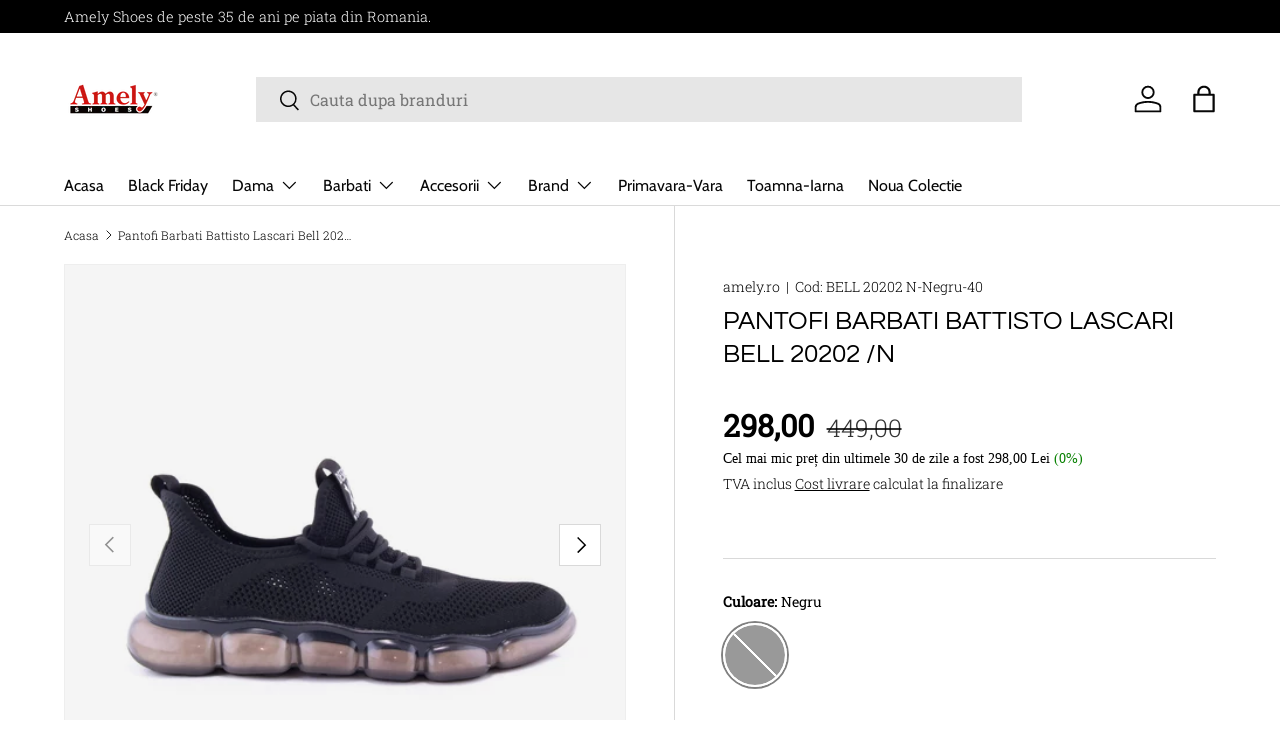

--- FILE ---
content_type: text/html; charset=utf-8
request_url: https://amely.ro/products/pantofi-barbati-battisto-lascari-bell-20202-n
body_size: 54017
content:
<!doctype html>
<html class="no-js" lang="ro-RO" dir="ltr">

<script>  (function(f, a, s, h, i, o, n) {f['GlamiTrackerObject'] = i;  f[i]=f[i]||function(){(f[i].q=f[i].q||[]).push(arguments)};o=a.createElement(s),  n=a.getElementsByTagName(s)[0];o.async=1;o.src=h;n.parentNode.insertBefore(o,n)  })(window, document, 'script', '//glamipixel.com/js/compiled/pt.js', 'glami');  glami('create', '1f40e431f158f75fd3f8be41aa97c6a7', 'ro');  glami('track', 'PageView');var currentVariantId = window.location.search.includes('variant')?      window.location.search.split('variant=')[1] :      "48210333434205";    glami('track', 'ViewContent', {      content_type: 'product',      item_ids: [currentVariantId]    });</script>
  
<head><meta charset="utf-8">
<meta name="viewport" content="width=device-width,initial-scale=1">
<title>Pantofi Barbati Battisto Lascari Bell 20202 /N &ndash; amely.ro</title><link rel="canonical" href="https://amely.ro/products/pantofi-barbati-battisto-lascari-bell-20202-n"><link rel="icon" href="//amely.ro/cdn/shop/files/Logo_amely-2_copy.png?crop=center&height=48&v=1712631459&width=48" type="image/png">
  <link rel="apple-touch-icon" href="//amely.ro/cdn/shop/files/Logo_amely-2_copy.png?crop=center&height=180&v=1712631459&width=180"><meta name="description" content="INCALTAMINTE SPORT ETORE  Material Fata:  textil de inalta calitate, cu design modern.  Material Brant: cu burete pentru confort sporit, de inalta calitate, special, detasabil, de inalta calitate  Material Talpa: de inalta calitate, flexibila, usoara,, durabila, confortabila, moderna"><meta property="og:site_name" content="amely.ro">
<meta property="og:url" content="https://amely.ro/products/pantofi-barbati-battisto-lascari-bell-20202-n">
<meta property="og:title" content="Pantofi Barbati Battisto Lascari Bell 20202 /N">
<meta property="og:type" content="product">
<meta property="og:description" content="INCALTAMINTE SPORT ETORE  Material Fata:  textil de inalta calitate, cu design modern.  Material Brant: cu burete pentru confort sporit, de inalta calitate, special, detasabil, de inalta calitate  Material Talpa: de inalta calitate, flexibila, usoara,, durabila, confortabila, moderna"><meta property="og:image" content="http://amely.ro/cdn/shop/files/pantofi-barbati-battisto-lascari-bell-20202-n-101673.jpg?crop=center&height=1200&v=1716593832&width=1200">
  <meta property="og:image:secure_url" content="https://amely.ro/cdn/shop/files/pantofi-barbati-battisto-lascari-bell-20202-n-101673.jpg?crop=center&height=1200&v=1716593832&width=1200">
  <meta property="og:image:width" content="1200">
  <meta property="og:image:height" content="800"><meta property="og:price:amount" content="298,00">
  <meta property="og:price:currency" content="RON"><meta name="twitter:card" content="summary_large_image">
<meta name="twitter:title" content="Pantofi Barbati Battisto Lascari Bell 20202 /N">
<meta name="twitter:description" content="INCALTAMINTE SPORT ETORE  Material Fata:  textil de inalta calitate, cu design modern.  Material Brant: cu burete pentru confort sporit, de inalta calitate, special, detasabil, de inalta calitate  Material Talpa: de inalta calitate, flexibila, usoara,, durabila, confortabila, moderna">
<link rel="preload" href="//amely.ro/cdn/shop/t/13/assets/main.css?v=14787223800490617781763152133" as="style"><style data-shopify>
@font-face {
  font-family: "Roboto Slab";
  font-weight: 300;
  font-style: normal;
  font-display: swap;
  src: url("//amely.ro/cdn/fonts/roboto_slab/robotoslab_n3.334bc4a7f64493b05cb1091c15b7be46b0d4a0d9.woff2") format("woff2"),
       url("//amely.ro/cdn/fonts/roboto_slab/robotoslab_n3.4929d403660e3d9ae4428ca43a713d8a307fd79b.woff") format("woff");
}
@font-face {
  font-family: "Roboto Slab";
  font-weight: 400;
  font-style: normal;
  font-display: swap;
  src: url("//amely.ro/cdn/fonts/roboto_slab/robotoslab_n4.d3a9266696fe77645ad2b6579a2b30c11742dc68.woff2") format("woff2"),
       url("//amely.ro/cdn/fonts/roboto_slab/robotoslab_n4.ac73924d0e45cb28b8adb30cbb4ff26dbe125c23.woff") format("woff");
}
@font-face {
  font-family: Questrial;
  font-weight: 400;
  font-style: normal;
  font-display: swap;
  src: url("//amely.ro/cdn/fonts/questrial/questrial_n4.66abac5d8209a647b4bf8089b0451928ef144c07.woff2") format("woff2"),
       url("//amely.ro/cdn/fonts/questrial/questrial_n4.e86c53e77682db9bf4b0ee2dd71f214dc16adda4.woff") format("woff");
}
@font-face {
  font-family: Cabin;
  font-weight: 400;
  font-style: normal;
  font-display: swap;
  src: url("//amely.ro/cdn/fonts/cabin/cabin_n4.cefc6494a78f87584a6f312fea532919154f66fe.woff2") format("woff2"),
       url("//amely.ro/cdn/fonts/cabin/cabin_n4.8c16611b00f59d27f4b27ce4328dfe514ce77517.woff") format("woff");
}
:root {
      --bg-color: 255 255 255 / 1.0;
      --bg-color-og: 255 255 255 / 1.0;
      --heading-color: 0 0 0;
      --text-color: 0 0 0;
      --text-color-og: 0 0 0;
      --scrollbar-color: 0 0 0;
      --link-color: 0 0 0;
      --link-color-og: 0 0 0;
      --star-color: 255 215 55;--swatch-border-color-default: 204 204 204;
        --swatch-border-color-active: 128 128 128;
        --swatch-card-size: 48px;
        --swatch-variant-picker-size: 64px;--color-scheme-1-bg: 245 245 245 / 1.0;
      --color-scheme-1-grad: linear-gradient(46deg, rgba(245, 245, 245, 1) 13%, rgba(249, 249, 249, 1) 86%);
      --color-scheme-1-heading: 0 0 0;
      --color-scheme-1-text: 0 0 0;
      --color-scheme-1-btn-bg: 192 33 33;
      --color-scheme-1-btn-text: 255 255 255;
      --color-scheme-1-btn-bg-hover: 204 78 78;--color-scheme-2-bg: 46 46 46 / 1.0;
      --color-scheme-2-grad: linear-gradient(180deg, rgba(46, 46, 46, 1), rgba(46, 46, 46, 1) 100%);
      --color-scheme-2-heading: 255 255 255;
      --color-scheme-2-text: 255 255 255;
      --color-scheme-2-btn-bg: 192 33 33;
      --color-scheme-2-btn-text: 255 255 255;
      --color-scheme-2-btn-bg-hover: 204 78 78;--color-scheme-3-bg: 192 33 33 / 1.0;
      --color-scheme-3-grad: linear-gradient(180deg, rgba(192, 33, 33, 1) 67%, rgba(255, 255, 255, 1) 100%);
      --color-scheme-3-heading: 255 255 255;
      --color-scheme-3-text: 255 255 255;
      --color-scheme-3-btn-bg: 255 255 255;
      --color-scheme-3-btn-text: 192 33 33;
      --color-scheme-3-btn-bg-hover: 249 234 234;

      --drawer-bg-color: 255 255 255 / 1.0;
      --drawer-text-color: 0 0 0;

      --panel-bg-color: 245 245 245 / 1.0;
      --panel-heading-color: 0 0 0;
      --panel-text-color: 0 0 0;

      --in-stock-text-color: 13 164 74;
      --low-stock-text-color: 230 179 83;
      --very-low-stock-text-color: 227 43 43;
      --no-stock-text-color: 7 7 7;
      --no-stock-backordered-text-color: 119 119 119;

      --error-bg-color: 252 237 238;
      --error-text-color: 180 12 28;
      --success-bg-color: 232 246 234;
      --success-text-color: 44 126 63;
      --info-bg-color: 133 133 135;
      --info-text-color: 252 253 255;

      --heading-font-family: Questrial, sans-serif;
      --heading-font-style: normal;
      --heading-font-weight: 400;
      --heading-scale-start: 6;

      --navigation-font-family: Cabin, sans-serif;
      --navigation-font-style: normal;
      --navigation-font-weight: 400;
      --heading-text-transform: uppercase;

      --subheading-text-transform: uppercase;
      --body-font-family: "Roboto Slab", serif;
      --body-font-style: normal;
      --body-font-weight: 300;
      --body-font-size: 16;

      --section-gap: 48;
      --heading-gap: calc(8 * var(--space-unit));--grid-column-gap: 20px;--btn-bg-color: 192 33 33;
      --btn-bg-hover-color: 204 78 78;
      --btn-text-color: 255 255 255;
      --btn-bg-color-og: 192 33 33;
      --btn-text-color-og: 255 255 255;
      --btn-alt-bg-color: 255 255 255;
      --btn-alt-bg-alpha: 1.0;
      --btn-alt-text-color: 0 0 0;
      --btn-border-width: 1px;
      --btn-padding-y: 12px;

      

      --btn-lg-border-radius: 50%;
      --btn-icon-border-radius: 50%;
      --input-with-btn-inner-radius: var(--btn-border-radius);
      --btn-text-transform: uppercase;

      --input-bg-color: 255 255 255 / 1.0;
      --input-text-color: 0 0 0;
      --input-border-width: 1px;
      --input-border-radius: 0px;
      --textarea-border-radius: 0px;
      --input-bg-color-diff-3: #f7f7f7;
      --input-bg-color-diff-6: #f0f0f0;

      --modal-border-radius: 0px;
      --modal-overlay-color: 0 0 0;
      --modal-overlay-opacity: 0.4;
      --drawer-border-radius: 0px;
      --overlay-border-radius: 0px;--custom-label-bg-color: 129 244 225;
      --custom-label-text-color: 7 7 7;--sale-label-bg-color: 0 0 0;
      --sale-label-text-color: 255 255 255;--sold-out-label-bg-color: 46 46 46;
      --sold-out-label-text-color: 255 255 255;--new-label-bg-color: 0 0 0;
      --new-label-text-color: 255 255 255;--preorder-label-bg-color: 86 203 249;
      --preorder-label-text-color: 0 0 0;

      --page-width: 1500px;
      --gutter-sm: 20px;
      --gutter-md: 32px;
      --gutter-lg: 64px;

      --payment-terms-bg-color: #ffffff;

      --coll-card-bg-color: #f5f5f5;
      --coll-card-border-color: #ffffff;--blend-bg-color: #f5f5f5;

      --reading-width: 48em;
    }

    @media (max-width: 769px) {
      :root {
        --reading-width: 36em;
      }
    }
  </style><link rel="stylesheet" href="//amely.ro/cdn/shop/t/13/assets/main.css?v=14787223800490617781763152133">
  <script src="//amely.ro/cdn/shop/t/13/assets/main.js?v=15196979400931759961712698412" defer="defer"></script><link rel="preload" href="//amely.ro/cdn/fonts/roboto_slab/robotoslab_n3.334bc4a7f64493b05cb1091c15b7be46b0d4a0d9.woff2" as="font" type="font/woff2" crossorigin fetchpriority="high"><link rel="preload" href="//amely.ro/cdn/fonts/questrial/questrial_n4.66abac5d8209a647b4bf8089b0451928ef144c07.woff2" as="font" type="font/woff2" crossorigin fetchpriority="high"><link rel="stylesheet" href="//amely.ro/cdn/shop/t/13/assets/swatches.css?v=173434482187317888091730706839" media="print" onload="this.media='all'">
    <noscript><link rel="stylesheet" href="//amely.ro/cdn/shop/t/13/assets/swatches.css?v=173434482187317888091730706839"></noscript><script>window.performance && window.performance.mark && window.performance.mark('shopify.content_for_header.start');</script><meta name="facebook-domain-verification" content="rcb5vrf9lzzq1snqq7nx0jkgaqr6ed">
<meta id="shopify-digital-wallet" name="shopify-digital-wallet" content="/76786598237/digital_wallets/dialog">
<meta name="shopify-checkout-api-token" content="888839413a627931651d0b8b886abc2b">
<link rel="alternate" type="application/json+oembed" href="https://amely.ro/products/pantofi-barbati-battisto-lascari-bell-20202-n.oembed">
<script async="async" src="/checkouts/internal/preloads.js?locale=ro-RO"></script>
<script id="apple-pay-shop-capabilities" type="application/json">{"shopId":76786598237,"countryCode":"RO","currencyCode":"RON","merchantCapabilities":["supports3DS"],"merchantId":"gid:\/\/shopify\/Shop\/76786598237","merchantName":"amely.ro","requiredBillingContactFields":["postalAddress","email","phone"],"requiredShippingContactFields":["postalAddress","email","phone"],"shippingType":"shipping","supportedNetworks":["visa","maestro","masterCard"],"total":{"type":"pending","label":"amely.ro","amount":"1.00"},"shopifyPaymentsEnabled":true,"supportsSubscriptions":true}</script>
<script id="shopify-features" type="application/json">{"accessToken":"888839413a627931651d0b8b886abc2b","betas":["rich-media-storefront-analytics"],"domain":"amely.ro","predictiveSearch":true,"shopId":76786598237,"locale":"ro"}</script>
<script>var Shopify = Shopify || {};
Shopify.shop = "e6f601-4.myshopify.com";
Shopify.locale = "ro-RO";
Shopify.currency = {"active":"RON","rate":"1.0"};
Shopify.country = "RO";
Shopify.theme = {"name":"Enterprise V1.4.2","id":167006404957,"schema_name":"Enterprise","schema_version":"1.4.2","theme_store_id":1657,"role":"main"};
Shopify.theme.handle = "null";
Shopify.theme.style = {"id":null,"handle":null};
Shopify.cdnHost = "amely.ro/cdn";
Shopify.routes = Shopify.routes || {};
Shopify.routes.root = "/";</script>
<script type="module">!function(o){(o.Shopify=o.Shopify||{}).modules=!0}(window);</script>
<script>!function(o){function n(){var o=[];function n(){o.push(Array.prototype.slice.apply(arguments))}return n.q=o,n}var t=o.Shopify=o.Shopify||{};t.loadFeatures=n(),t.autoloadFeatures=n()}(window);</script>
<script id="shop-js-analytics" type="application/json">{"pageType":"product"}</script>
<script defer="defer" async type="module" src="//amely.ro/cdn/shopifycloud/shop-js/modules/v2/client.init-shop-cart-sync_DWWhFPax.ro-RO.esm.js"></script>
<script defer="defer" async type="module" src="//amely.ro/cdn/shopifycloud/shop-js/modules/v2/chunk.common_Cs-ia4-5.esm.js"></script>
<script type="module">
  await import("//amely.ro/cdn/shopifycloud/shop-js/modules/v2/client.init-shop-cart-sync_DWWhFPax.ro-RO.esm.js");
await import("//amely.ro/cdn/shopifycloud/shop-js/modules/v2/chunk.common_Cs-ia4-5.esm.js");

  window.Shopify.SignInWithShop?.initShopCartSync?.({"fedCMEnabled":true,"windoidEnabled":true});

</script>
<script>(function() {
  var isLoaded = false;
  function asyncLoad() {
    if (isLoaded) return;
    isLoaded = true;
    var urls = ["https:\/\/loox.io\/widget\/SV6e0kXwGW\/loox.1709149608634.js?shop=e6f601-4.myshopify.com","https:\/\/cdn.hextom.com\/js\/eventpromotionbar.js?shop=e6f601-4.myshopify.com","https:\/\/cdn.hextom.com\/js\/freeshippingbar.js?shop=e6f601-4.myshopify.com","https:\/\/cdn.hextom.com\/js\/ultimatesalesboost.js?shop=e6f601-4.myshopify.com"];
    for (var i = 0; i < urls.length; i++) {
      var s = document.createElement('script');
      s.type = 'text/javascript';
      s.async = true;
      s.src = urls[i];
      var x = document.getElementsByTagName('script')[0];
      x.parentNode.insertBefore(s, x);
    }
  };
  if(window.attachEvent) {
    window.attachEvent('onload', asyncLoad);
  } else {
    window.addEventListener('load', asyncLoad, false);
  }
})();</script>
<script id="__st">var __st={"a":76786598237,"offset":7200,"reqid":"3da6822c-a201-4143-bb68-5d0882747647-1768104312","pageurl":"amely.ro\/products\/pantofi-barbati-battisto-lascari-bell-20202-n","u":"798e8e077956","p":"product","rtyp":"product","rid":8520192000349};</script>
<script>window.ShopifyPaypalV4VisibilityTracking = true;</script>
<script id="captcha-bootstrap">!function(){'use strict';const t='contact',e='account',n='new_comment',o=[[t,t],['blogs',n],['comments',n],[t,'customer']],c=[[e,'customer_login'],[e,'guest_login'],[e,'recover_customer_password'],[e,'create_customer']],r=t=>t.map((([t,e])=>`form[action*='/${t}']:not([data-nocaptcha='true']) input[name='form_type'][value='${e}']`)).join(','),a=t=>()=>t?[...document.querySelectorAll(t)].map((t=>t.form)):[];function s(){const t=[...o],e=r(t);return a(e)}const i='password',u='form_key',d=['recaptcha-v3-token','g-recaptcha-response','h-captcha-response',i],f=()=>{try{return window.sessionStorage}catch{return}},m='__shopify_v',_=t=>t.elements[u];function p(t,e,n=!1){try{const o=window.sessionStorage,c=JSON.parse(o.getItem(e)),{data:r}=function(t){const{data:e,action:n}=t;return t[m]||n?{data:e,action:n}:{data:t,action:n}}(c);for(const[e,n]of Object.entries(r))t.elements[e]&&(t.elements[e].value=n);n&&o.removeItem(e)}catch(o){console.error('form repopulation failed',{error:o})}}const l='form_type',E='cptcha';function T(t){t.dataset[E]=!0}const w=window,h=w.document,L='Shopify',v='ce_forms',y='captcha';let A=!1;((t,e)=>{const n=(g='f06e6c50-85a8-45c8-87d0-21a2b65856fe',I='https://cdn.shopify.com/shopifycloud/storefront-forms-hcaptcha/ce_storefront_forms_captcha_hcaptcha.v1.5.2.iife.js',D={infoText:'Protejat prin hCaptcha',privacyText:'Confidențialitate',termsText:'Condiții'},(t,e,n)=>{const o=w[L][v],c=o.bindForm;if(c)return c(t,g,e,D).then(n);var r;o.q.push([[t,g,e,D],n]),r=I,A||(h.body.append(Object.assign(h.createElement('script'),{id:'captcha-provider',async:!0,src:r})),A=!0)});var g,I,D;w[L]=w[L]||{},w[L][v]=w[L][v]||{},w[L][v].q=[],w[L][y]=w[L][y]||{},w[L][y].protect=function(t,e){n(t,void 0,e),T(t)},Object.freeze(w[L][y]),function(t,e,n,w,h,L){const[v,y,A,g]=function(t,e,n){const i=e?o:[],u=t?c:[],d=[...i,...u],f=r(d),m=r(i),_=r(d.filter((([t,e])=>n.includes(e))));return[a(f),a(m),a(_),s()]}(w,h,L),I=t=>{const e=t.target;return e instanceof HTMLFormElement?e:e&&e.form},D=t=>v().includes(t);t.addEventListener('submit',(t=>{const e=I(t);if(!e)return;const n=D(e)&&!e.dataset.hcaptchaBound&&!e.dataset.recaptchaBound,o=_(e),c=g().includes(e)&&(!o||!o.value);(n||c)&&t.preventDefault(),c&&!n&&(function(t){try{if(!f())return;!function(t){const e=f();if(!e)return;const n=_(t);if(!n)return;const o=n.value;o&&e.removeItem(o)}(t);const e=Array.from(Array(32),(()=>Math.random().toString(36)[2])).join('');!function(t,e){_(t)||t.append(Object.assign(document.createElement('input'),{type:'hidden',name:u})),t.elements[u].value=e}(t,e),function(t,e){const n=f();if(!n)return;const o=[...t.querySelectorAll(`input[type='${i}']`)].map((({name:t})=>t)),c=[...d,...o],r={};for(const[a,s]of new FormData(t).entries())c.includes(a)||(r[a]=s);n.setItem(e,JSON.stringify({[m]:1,action:t.action,data:r}))}(t,e)}catch(e){console.error('failed to persist form',e)}}(e),e.submit())}));const S=(t,e)=>{t&&!t.dataset[E]&&(n(t,e.some((e=>e===t))),T(t))};for(const o of['focusin','change'])t.addEventListener(o,(t=>{const e=I(t);D(e)&&S(e,y())}));const B=e.get('form_key'),M=e.get(l),P=B&&M;t.addEventListener('DOMContentLoaded',(()=>{const t=y();if(P)for(const e of t)e.elements[l].value===M&&p(e,B);[...new Set([...A(),...v().filter((t=>'true'===t.dataset.shopifyCaptcha))])].forEach((e=>S(e,t)))}))}(h,new URLSearchParams(w.location.search),n,t,e,['guest_login'])})(!0,!0)}();</script>
<script integrity="sha256-4kQ18oKyAcykRKYeNunJcIwy7WH5gtpwJnB7kiuLZ1E=" data-source-attribution="shopify.loadfeatures" defer="defer" src="//amely.ro/cdn/shopifycloud/storefront/assets/storefront/load_feature-a0a9edcb.js" crossorigin="anonymous"></script>
<script data-source-attribution="shopify.dynamic_checkout.dynamic.init">var Shopify=Shopify||{};Shopify.PaymentButton=Shopify.PaymentButton||{isStorefrontPortableWallets:!0,init:function(){window.Shopify.PaymentButton.init=function(){};var t=document.createElement("script");t.src="https://amely.ro/cdn/shopifycloud/portable-wallets/latest/portable-wallets.ro.js",t.type="module",document.head.appendChild(t)}};
</script>
<script data-source-attribution="shopify.dynamic_checkout.buyer_consent">
  function portableWalletsHideBuyerConsent(e){var t=document.getElementById("shopify-buyer-consent"),n=document.getElementById("shopify-subscription-policy-button");t&&n&&(t.classList.add("hidden"),t.setAttribute("aria-hidden","true"),n.removeEventListener("click",e))}function portableWalletsShowBuyerConsent(e){var t=document.getElementById("shopify-buyer-consent"),n=document.getElementById("shopify-subscription-policy-button");t&&n&&(t.classList.remove("hidden"),t.removeAttribute("aria-hidden"),n.addEventListener("click",e))}window.Shopify?.PaymentButton&&(window.Shopify.PaymentButton.hideBuyerConsent=portableWalletsHideBuyerConsent,window.Shopify.PaymentButton.showBuyerConsent=portableWalletsShowBuyerConsent);
</script>
<script data-source-attribution="shopify.dynamic_checkout.cart.bootstrap">document.addEventListener("DOMContentLoaded",(function(){function t(){return document.querySelector("shopify-accelerated-checkout-cart, shopify-accelerated-checkout")}if(t())Shopify.PaymentButton.init();else{new MutationObserver((function(e,n){t()&&(Shopify.PaymentButton.init(),n.disconnect())})).observe(document.body,{childList:!0,subtree:!0})}}));
</script>
<script id='scb4127' type='text/javascript' async='' src='https://amely.ro/cdn/shopifycloud/privacy-banner/storefront-banner.js'></script><link id="shopify-accelerated-checkout-styles" rel="stylesheet" media="screen" href="https://amely.ro/cdn/shopifycloud/portable-wallets/latest/accelerated-checkout-backwards-compat.css" crossorigin="anonymous">
<style id="shopify-accelerated-checkout-cart">
        #shopify-buyer-consent {
  margin-top: 1em;
  display: inline-block;
  width: 100%;
}

#shopify-buyer-consent.hidden {
  display: none;
}

#shopify-subscription-policy-button {
  background: none;
  border: none;
  padding: 0;
  text-decoration: underline;
  font-size: inherit;
  cursor: pointer;
}

#shopify-subscription-policy-button::before {
  box-shadow: none;
}

      </style>
<script id="sections-script" data-sections="header,footer" defer="defer" src="//amely.ro/cdn/shop/t/13/compiled_assets/scripts.js?14193"></script>
<script>window.performance && window.performance.mark && window.performance.mark('shopify.content_for_header.end');</script><script src="//amely.ro/cdn/shop/t/13/assets/blur-messages.js?v=98620774460636405321712698411" defer="defer"></script>

  <script>document.documentElement.className = document.documentElement.className.replace('no-js', 'js');</script><!-- CC Custom Head Start --><!-- CC Custom Head End --><!-- BEGIN app block: shopify://apps/sortd-merchandiser/blocks/app-embed/5176d6ef-993f-4869-ba24-87a0a6bedcf9 -->


<script>
window.cmPercents = {
  'product_card_view': 100,
  'product_view': 100,
  'collection_view': 100,
  'product_add': 100,
  'enabled': true,
  'product_card_selector': '[role="main"] a[href*="/products"], #main a[href*="/products"], main a[href*="/products"], #shopify-section-collection-template a[href*="/products"], .collection-matrix.product-list a[href*="/products"]',
  'cart_url': '/cart',
  'store': 'e6f601-4.myshopify.com',
  'submit': '[type="submit"]',
  'root_locale': '/',
  'root': '/',
  'collection_url': '',
  'collection_handle': '',
  'collection_id': null,
  'permissions': 123,
};

window.cmTesting = {
  'tests': '[]',
  'collection_route': '/collections',
  'variantA': '',
  'variantB': '',
  'collection_handle': '',
  'canonical_enabled': false
};

if(!(window.cmPercents.permissions != 123 && sessionStorage.getItem('themePermissions') != 'true')) {
  sessionStorage.setItem('cmTests', window.cmTesting.tests);
}
</script>



<script>
var cmInserted=function(){"use strict";var m=100,t=!1,u="animationName",d="",n="Webkit Moz O ms Khtml".split(" "),e="",i=document.createElement("div"),s={strictlyNew:!0,timeout:20,addImportant:!1};if(i.style.animationName&&(t=!0),!1===t)for(var o=0;o<n.length;o++)if(void 0!==i.style[n[o]+"AnimationName"]){e=n[o],u=e+"AnimationName",d="-"+e.toLowerCase()+"-",t=!0;break}function c(t){return s.strictlyNew&&!0===t.QinsQ}function r(t,n){function e(t){t.animationName!==o&&t[u]!==o||c(t.target)||n(t.target)}var i,o="insQ_"+m++,r=s.addImportant?" !important":"";(i=document.createElement("style")).innerHTML="@"+d+"keyframes "+o+" {  from {  outline: 1px solid transparent  } to {  outline: 0px solid transparent }  }\n"+t+" { animation-duration: 0.001s"+r+"; animation-name: "+o+r+"; "+d+"animation-duration: 0.001s"+r+"; "+d+"animation-name: "+o+r+";  } ",document.head.appendChild(i);var a=setTimeout(function(){document.addEventListener("animationstart",e,!1),document.addEventListener("MSAnimationStart",e,!1),document.addEventListener("webkitAnimationStart",e,!1)},s.timeout);return{destroy:function(){clearTimeout(a),i&&(document.head.removeChild(i),i=null),document.removeEventListener("animationstart",e),document.removeEventListener("MSAnimationStart",e),document.removeEventListener("webkitAnimationStart",e)}}}function a(t){t.QinsQ=!0}function f(t){if(t)for(a(t),t=t.firstChild;t;t=t.nextSibling)void 0!==t&&1===t.nodeType&&f(t)}function l(t,n){var e,i=[],o=function(){clearTimeout(e),e=setTimeout(function(){i.forEach(f),n(i),i=[]},10)};return r(t,function(t){if(!c(t)){a(t);var n=function t(n){return c(n.parentNode)||"BODY"===n.nodeName?n:t(n.parentNode)}(t);i.indexOf(n)<0&&i.push(n),o()}})}function v(n){return!(!t||!n.match(/[^{}]/))&&(s.strictlyNew&&f(document.body),{every:function(t){return r(n,t)},summary:function(t){return l(n,t)}})}return v.config=function(t){for(var n in t)t.hasOwnProperty(n)&&(s[n]=t[n])},v}();"undefined"!=typeof module&&void 0!==module.exports&&(module.exports=cmInserted);
function cmX(){for(var e=(navigator.userAgent||"").toLowerCase(),t=[/bot/,/crawl/,/spider/,/slurp/,/curl/,/wget/,/python-requests/,/axios/,/feedfetcher/,/ia_archiver/,/facebookexternalhit/,/facebot/,/google web preview/,/googlebot/,/bingpreview/,/bingbot/,/duckduckbot/,/baiduspider/,/yandex/,/sogou/,/exabot/,/dotbot/,/msnbot/,/yahoo/,/adsbot/,/mediapartners google/,/developers google/,/embedly/,/quora link preview/,/rogerbot/,/applebot/,/tweetmemebot/,/ahrefsbot/,/semrush/,/mj12bot/,/uptimerobot/,/screamingfrog/,/pinterest/,/whatsapp/,/telegrambot/,/vkshare/,/slackbot/,/discordbot/,/flipboard/,/preview/,/phantomjs/,/headless/,/prerender/,/metauri/,/node-superagent/,/python-urllib/,/java\/[0-9\.]+/,/lighthouse/,/chrome-lighthouse/,/pagespeed/,/yadirectfetcher/,/mailru\//,/daum[ /]/,/gomezagent/,/pingdom/,/rigor/,/postman/,/firephp/,/wappalyzer/,/whatcms\//,/zgrab/,/webglance/,/webkit2png/,/analyzer/,/virtuoso/,/pageburst/,/gozilla\//,/cloudflare/,/cf-network/,/cf-edge/,/cf-connecting-ip/],r=0;r<t.length;r++)if(t[r].test(e))return!0;if(navigator.webdriver||!navigator.languages||0===navigator.languages.length||e.indexOf("headlesschrome")>=0||window._phantom||window.__nightmare||window.callPhantom)return!0;try{if("undefined"!=typeof screen&&window.innerHeight&&screen.height-window.innerHeight<0)return!0}catch(s){}return!1}class CMUtils{constructor(){}saveId(){window?.cmPercents?.collection_id&&sessionStorage.setItem("collectionReferrerId",JSON.stringify({[window.location.href.split("?")[0]]:window.cmPercents.collection_id}))}anyNotFoundIds(e,t){if(void 0!==t){for(let r=0;r<e.length;r++)if(!t[decodeURIComponent(e[r].split("/products/")[1])])return!0}return!1}fetchRedirectedURL(e){return new Promise((t,r)=>{let s=new XMLHttpRequest;s.open("GET",e,!0),s.onload=()=>{200===s.status?t(s.responseURL):r(Error("Failed to fetch redirected URL"))},s.onerror=()=>r(Error("Network error")),s.send()})}filteredProductCards(e,t,r){let s;try{s=JSON.parse(sessionStorage.getItem("viewedProductCards")||'{"cards":[]}')||{cards:[]}}catch(n){s={cards:[]}}let o=[...s.cards];e=[...new Set(e||[])];let i=e.filter(e=>{try{if(e&&e.includes("/products/")&&!s.cards.includes(e.split("/products/")[1].split("?")[0]))return o.push(e.split("/products/")[1].split("?")[0]),!0}catch(t){return!1}});if(sessionStorage.setItem("viewedProductCards",JSON.stringify({cards:o})),void 0!==t){let c=[],l=[];for(let a=0;a<i.length;a++){let d=void 0!==t?t[decodeURIComponent(i[a].split("/products/")[1])]:null;"undefined"!=typeof cmIds&&(d=d??(cmIds.find(e=>e[0]==i[a].split("/products/")[1])??[null,null])[1]),d?l.push(d):c.push(i[a])}return[c,l]}return[i,[]]}trackLinksInView(e,t){let r=new IntersectionObserver(e=>{e.forEach(e=>{e.intersectionRatio>0&&e?.target?.href&&t(e.target.href.replace(/^.*\/\/[^\/]+/,"").split("?")[0],r)})});r.observe(e)}productIdFromCollection(e=1){return new Promise(async(t,r)=>{let s=new XMLHttpRequest;if(!window.location.href){console.error("No location.href available");return}let n=window.location.href.split("?")[0];if(n&&window.cmPercents.root_locale!==window.cmPercents.root){let o;if(sessionStorage.getItem(`collection:${window.cmPercents.collection_url}`))n=sessionStorage.getItem(`collection:${window.cmPercents.collection_url}`);else{try{o=await this.fetchRedirectedURL("https://"+(window.location.host+window.cmPercents.root_locale+"/collections/"+window.cmPercents.collection_handle).replace("//","/"))}catch(i){console.error("Error fetching redirected URL:",i)}o&&(sessionStorage.setItem(`collection:${window.cmPercents.collection_url}`,o),n=o)}}n&&(s.open("GET",`${n}/products.json?limit=250${1!=e?`&page=${e}`:""}`,!0),s.responseType="json",s.onload=async function(){200===s.status&&s?.response?.products?t(s?.response?.products):t(null)},s.onerror=function(){t(null)},s.send())})}get collectionHandle(){let e=document.referrer.split("/");for(var t=0;t<e.length;t++)if("collections"==e[t]&&e.length>t+1)return e[t+1];return null}squashCart(e){let t={};return e.map(e=>t[e.product_id]=e.product_id in t?t[e.product_id]+e.quantity:e.quantity),t}findLineItemDifferences(e,t){let r={};for(let s in e)if(t.hasOwnProperty(s)){let n=e[s]-t[s];n>0&&(r[s]=n)}else r[s]=e[s];return r}get currentCart(){return new Promise((e,t)=>{let r=new XMLHttpRequest;r.open("GET",window.cmPercents.cart_url+".json",!0),r.responseType="json",r.onload=async function(){200===r.status?e(r?.response?.items):e(null)},r.onerror=function(){e(null)},r.send()})}}class CMCheckForTests{constructor(){this.tests=window?.cmPercents?.tests?JSON.parse(window.cmPercents.tests):[];try{this.#a()}catch(e){console.error("Error checking for tests:",e);try{document.body.classList.remove("cm-ab-hide")}catch(t){console.error("Error removing class cm-ab-hide:",t)}}}#b(){return Date.now().toString(36)+Math.random().toString(36).substr(2,25)+"-"+Math.floor(100*Math.random()+1)}#a(){let e=!1;if(window?.cmTesting?.tests&&window?.cmTesting?.collection_handle)try{let t=JSON.parse(window.cmTesting.tests);if(Array.isArray(t)&&t.length>0)for(let r=0;r<t.length;r++){let s=t[r],n=sessionStorage.getItem("sessionIdCm")||this.#b(),o=parseInt(n.split("-")[1])>50;if(sessionStorage.setItem("sessionIdCm",n),o&&s?.aHandle==window.cmTesting.collection_handle&&window.cmTesting?.variantB==s?.bHandle){if(!window.cmTesting?.variantB)return;if(window.cmTesting.canonical_enabled||!cmX()){let i=new URLSearchParams(window.location.search);if(i.has("cmread")){document.documentElement.classList.remove("cm-ab-hide");return}i.set("cmread","true"),e=!0,location.replace(window.cmTesting.collection_route+"/"+s?.bHandle+"?"+i.toString());return}}else if(s?.bHandle==window.cmCollectionHandle&&!o&&s?.aHandle==window.cmTesting.variantA){let c=new URLSearchParams(window.location.search);if(c.has("cmread"))return;c.set("cmread","true"),e=!0,location.replace(window.cmPercents.collection_route+"/"+s?.aHandle+"?"+c.toString());return}}}catch(l){console.error("Error parsing tests:",l)}finally{e||document.documentElement.classList.remove("cm-ab-hide")}}}const cmCheckForTests=new CMCheckForTests;class CMEventTracker{#c;#d;#e;#f;#g;#h;#i;#j;#k;#l;#m;#n;constructor(e,t){if(100==window.cmPercents.permissions&&"true"!=sessionStorage.getItem("themePermissions")||(this.#c=e,this.#m="https://us-central1-collection-merchandiser.cloudfunctions.net/event-tracking-trigger",this.#d=sessionStorage.getItem("sessionIdCm"),this.#f=new Date().toISOString(),this.#h=Shopify.shop||window?.cmPercents?.store,this.#i=[],this.#e={},this.collectionProducts,this.#k,this.#l=window?.cmPercents?.submit?document.querySelectorAll(window.cmPercents.submit):null,this.#d||(this.#d=this.#b(),sessionStorage.setItem("sessionIdCm",this.#d)),!this.#d))return;this.#g=new CMUtils,this.#g.saveId(),this.#n=1;try{this.#o()}catch(r){console.log(r)}}set setProductCardUrlsToSend(e){0==this.#i.length&&setTimeout(()=>{this.#p()},1750),this.#i.push(e)}async #p(){let a=!0;for(;this.#g.anyNotFoundIds(this.#i,this.#j)&&a;){let d=await this.#g.productIdFromCollection(this.#n);this.#n=this.#n+1;let u=Array.isArray(d)?d.reduce((e,t,r,s)=>(e[t.handle]=t.id,e),{}):{};0==Object.keys(u).length&&(a=!1),this.#j={...this.#j,...u}}let h=this.#g.filteredProductCards(this.#i,this.#j,this);h.length>0&&h[1].length>0&&this.#q("product_card_view",null,{ids:h[1],collection_id:window?.cmPercents?.collection_id||0,multiplier:parseFloat(100/window.cmPercents.product_card_view)}),this.#i=[]}async #o(){if(window?.cmPercents?.collection_id){let p=await this.#g.productIdFromCollection();this.#n=2,this.#j=Array.isArray(p)?p.reduce((e,t,r,s)=>(e[t.handle]=t.id,e),{}):{};let m=document.querySelectorAll(window.cmPercents.product_card_selector),g=e=>{this.#g.trackLinksInView(e,async(e,t)=>{t.disconnect(),this.setProductCardUrlsToSend=e})};m.forEach(e=>{g(e)}),cmInserted(window.cmPercents.product_card_selector).every(e=>{g(e)}),window.addEventListener("beforeunload",()=>{this.#p()})}}#b(){return Date.now().toString(36)+Math.random().toString(36).substr(2,25)+"-"+Math.floor(100*Math.random()+1)}#q(f,$,w){let b={event_type:f,timestamp:this.#f,session_id:this.#d,page_data:this.#e,store:this.#h};b.page_data={...b.page_data,...w},$&&(b.linkData=$);let y=new XMLHttpRequest;y.open("POST","purchase_to_product"!=f&&"product_purchase"!=f?this.#c:this.#m),y.setRequestHeader("Content-Type","application/json"),y.send(JSON.stringify(b))}#r(P){return new Promise(e=>{setTimeout(e,P)})}}"complete"===document.readyState?new CMEventTracker("https://cm-event-trigger-6deun5o54a-uw.a.run.app/event-tracking-trigger"):window.addEventListener("load",()=>{new CMEventTracker("https://cm-event-trigger-6deun5o54a-uw.a.run.app/event-tracking-trigger")});
</script>
<!-- END app block --><!-- BEGIN app block: shopify://apps/rt-terms-and-conditions-box/blocks/app-embed/17661ca5-aeea-41b9-8091-d8f7233e8b22 --><script type='text/javascript'>
  window.roarJs = window.roarJs || {};
      roarJs.LegalConfig = {
          metafields: {
          shop: "e6f601-4.myshopify.com",
          settings: {"enabled":"1","param":{"message":"Am citit și sunt de acord cu {link} și {link-2}.","error_message":"Vă rugăm să fiți de acord cu termenii și condițiile înainte de a face o achiziție!","error_display":"dialog","greeting":{"enabled":"0","message":"Please agree to the T\u0026C before purchasing!","delay":"1"},"link_order":["link","link-2"],"links":{"link":{"label":"Termenii și Condițiile","target":"_blank","url":"https:\/\/e6f601-4.myshopify.com\/policies\/terms-of-service","policy":"terms-of-service"},"link-2":{"label":"Politica de confidențialitate","target":"_blank","url":"https:\/\/e6f601-4.myshopify.com\/policies\/privacy-policy","policy":"privacy-policy"}},"force_enabled":"0","optional":"0","optional_message_enabled":"0","optional_message_value":"Thank you! The page will be moved to the checkout page.","optional_checkbox_hidden":"0","time_enabled":"1","time_label":"Agreed to the Terms and Conditions on","checkbox":"1"},"popup":{"title":"Termeni si Conditii","width":"600","button":"Process to Checkout","icon_color":"#bd1818"},"style":{"checkbox":{"size":"20","color":"#c50000"},"message":{"font":"inherit","size":"14","customized":{"enabled":"1","color":"#212b36","accent":"#c70404","error":"#de3618"},"align":"inherit","padding":{"top":"0","right":"0","bottom":"0","left":"0"}}},"only1":"true","installer":[]},
          moneyFormat: "{{amount_with_comma_separator }}"
      }
  }
</script>
<script src='https://cdn.shopify.com/extensions/019a2c75-764c-7925-b253-e24466484d41/legal-7/assets/legal.js' defer></script>


<!-- END app block --><!-- BEGIN app block: shopify://apps/tinyseo/blocks/product-json-ld-embed/0605268f-f7c4-4e95-b560-e43df7d59ae4 --><script type="application/ld+json" id="tinyimg-product-json-ld">{
  "@context": "https://schema.org/",
  "@type": "Product",
  "@id": "https://amely.ro/products/pantofi-barbati-battisto-lascari-bell-20202-n",

  "category": "",
  
"offers" : [
  {
  "@type" : "Offer" ,
  "mpn": 48210333434205,

  "sku": "BELL 20202 N-Negru-40",
  
  "priceCurrency" : "RON" ,
  "price": "298.0",
  "priceValidUntil": "2026-04-11",
  
  "priceSpecification": {
    "@type": "UnitPriceSpecification",
    "price": "449.0",
    "priceCurrency": "RON",
    "priceType": "https://schema.org/ListPrice"
  },
  
  
  "availability" : "http://schema.org/OutOfStock",
  
  "itemCondition": "http://schema.org/NewCondition",
  

  "name": "Negru / 40",
  "url" : "https://amely.ro/products/pantofi-barbati-battisto-lascari-bell-20202-n?variant=48210333434205",
  

  
  
  
  
  "seller" : {
  "@type" : "Organization",
  "name" : "amely.ro"
  }
  },
  {
  "@type" : "Offer" ,
  "mpn": 48210333466973,

  "sku": "BELL 20202 N-Negru-41",
  
  "priceCurrency" : "RON" ,
  "price": "298.0",
  "priceValidUntil": "2026-04-11",
  
  "priceSpecification": {
    "@type": "UnitPriceSpecification",
    "price": "449.0",
    "priceCurrency": "RON",
    "priceType": "https://schema.org/ListPrice"
  },
  
  
  "availability" : "http://schema.org/OutOfStock",
  
  "itemCondition": "http://schema.org/NewCondition",
  

  "name": "Negru / 41",
  "url" : "https://amely.ro/products/pantofi-barbati-battisto-lascari-bell-20202-n?variant=48210333466973",
  

  
  
  
  
  "seller" : {
  "@type" : "Organization",
  "name" : "amely.ro"
  }
  },
  {
  "@type" : "Offer" ,
  "mpn": 48210333499741,

  "sku": "BELL 20202 N-Negru-42",
  
  "priceCurrency" : "RON" ,
  "price": "298.0",
  "priceValidUntil": "2026-04-11",
  
  "priceSpecification": {
    "@type": "UnitPriceSpecification",
    "price": "449.0",
    "priceCurrency": "RON",
    "priceType": "https://schema.org/ListPrice"
  },
  
  
  "availability" : "http://schema.org/OutOfStock",
  
  "itemCondition": "http://schema.org/NewCondition",
  

  "name": "Negru / 42",
  "url" : "https://amely.ro/products/pantofi-barbati-battisto-lascari-bell-20202-n?variant=48210333499741",
  

  
  
  
  
  "seller" : {
  "@type" : "Organization",
  "name" : "amely.ro"
  }
  },
  {
  "@type" : "Offer" ,
  "mpn": 48210333532509,

  "sku": "BELL 20202 N-Negru-43",
  
  "priceCurrency" : "RON" ,
  "price": "298.0",
  "priceValidUntil": "2026-04-11",
  
  "priceSpecification": {
    "@type": "UnitPriceSpecification",
    "price": "449.0",
    "priceCurrency": "RON",
    "priceType": "https://schema.org/ListPrice"
  },
  
  
  "availability" : "http://schema.org/OutOfStock",
  
  "itemCondition": "http://schema.org/NewCondition",
  

  "name": "Negru / 43",
  "url" : "https://amely.ro/products/pantofi-barbati-battisto-lascari-bell-20202-n?variant=48210333532509",
  

  
  
  
  
  "seller" : {
  "@type" : "Organization",
  "name" : "amely.ro"
  }
  },
  {
  "@type" : "Offer" ,
  "mpn": 48210333565277,

  "sku": "BELL 20202 N-Negru-44",
  
  "priceCurrency" : "RON" ,
  "price": "298.0",
  "priceValidUntil": "2026-04-11",
  
  "priceSpecification": {
    "@type": "UnitPriceSpecification",
    "price": "449.0",
    "priceCurrency": "RON",
    "priceType": "https://schema.org/ListPrice"
  },
  
  
  "availability" : "http://schema.org/OutOfStock",
  
  "itemCondition": "http://schema.org/NewCondition",
  

  "name": "Negru / 44",
  "url" : "https://amely.ro/products/pantofi-barbati-battisto-lascari-bell-20202-n?variant=48210333565277",
  

  
  
  
  
  "seller" : {
  "@type" : "Organization",
  "name" : "amely.ro"
  }
  }
  ],
  "name": "Pantofi Barbati Battisto Lascari Bell 20202 \/N","image": "https://amely.ro/cdn/shop/files/pantofi-barbati-battisto-lascari-bell-20202-n-101673.jpg?v=1716593832",








  
  
  
  




  
  
  
  
  
  


  
  
  
  
"description": "INCALTAMINTE SPORT ETORE   Material Fata:  textil de inalta calitate, cu design modern.  Material Brant: cu burete pentru confort sporit, de inalta calitate, special, detasabil, de inalta calitate  Material Talpa: de inalta calitate, flexibila, usoara,, durabila, confortabila, moderna  ",
  "manufacturer": "amely.ro",
  "material": "",
  "url": "https://amely.ro/products/pantofi-barbati-battisto-lascari-bell-20202-n",
    
  "additionalProperty":
  [
  
    
    {
    "@type": "PropertyValue",
    "name" : "Culoare",
    "value": [
    "Negru"
    ]
    },
    
    
    
    {
    "@type": "PropertyValue",
    "name" : "Marime",
    "value": [
    "40",
    "41",
    "42",
    "43",
    "44"
    ]
    }
    
    
    ],
    
    "brand": {
      "@type": "Brand",
      "name": "amely.ro"
    }
 }
</script>
<!-- END app block --><!-- BEGIN app block: shopify://apps/sami-product-labels/blocks/app-embed-block/b9b44663-5d51-4be1-8104-faedd68da8c5 --><script type="text/javascript">
  window.Samita = window.Samita || {};
  Samita.ProductLabels = Samita.ProductLabels || {};
  Samita.ProductLabels.locale  = {"shop_locale":{"locale":"ro-RO","enabled":true,"primary":true,"published":true}};
  Samita.ProductLabels.page = {title : document.title.replaceAll('"', "'"), href : window.location.href, type: "product", page_id: ""};
  Samita.ProductLabels.dataShop = Samita.ProductLabels.dataShop || {};Samita.ProductLabels.dataShop = {"install":1,"configuration":{"money_format":"{{amount_with_comma_separator }}"},"pricing":{"plan":"GOLD","features":{"chose_product_form_collections_tag":true,"design_custom_unlimited_position":false,"design_countdown_timer_label_badge":true,"design_text_hover_label_badge":true,"label_display_product_page_first_image":true,"choose_product_variants":false,"choose_country_restriction":false,"conditions_specific_products":-1,"conditions_include_exclude_product_tag":true,"conditions_inventory_status":true,"conditions_sale_products":true,"conditions_customer_tag":true,"conditions_products_created_published":true,"conditions_set_visibility_date_time":true,"conditions_work_with_metafields":false,"images_samples":{"collections":["free_labels","custom","suggestions_for_you","all","valentine","beauty","new","newArrival","discount","sale","comboOffers","quality","bestseller","blackFriday","newYear","free","fewLeft"]},"badges_labels_conditions":{"fields":["ALL","PRODUCTS","TITLE","TYPE","VENDOR","VARIANT_PRICE","COMPARE_PRICE","SALE_PRICE","OPTION","TAG","WEIGHT","CREATE","PUBLISH","INVENTORY","VARIANT_INVENTORY","COLLECTIONS","CUSTOMER","CUSTOMER_TAG","CUSTOMER_ORDER_COUNT","CUSTOMER_TOTAL_SPENT","CUSTOMER_PURCHASE","CUSTOMER_COMPANY_NAME","PAGE","COUNTRY"]}}},"settings":{"notUseSearchFileApp":false,"general":{"maximum_condition":"3"},"watermark":true,"translations":[]},"url":"e6f601-4.myshopify.com","base_app_url":"https://label.samita.io/","app_url":"https://d3g7uyxz2n998u.cloudfront.net/","storefront_access_token":"64cc75be130e1c2e9c0c6954a2161330"};Samita.ProductLabels.dataShop.configuration.money_format = "{{amount_with_comma_separator }}";if (typeof Shopify!= "undefined" && Shopify?.theme?.role != "main") {Samita.ProductLabels.dataShop.settings.notUseSearchFileApp = false;}
  Samita.ProductLabels.theme_id =null;
  Samita.ProductLabels.products = Samita.ProductLabels.products || [];Samita.ProductLabels.product ={"id":8520192000349,"title":"Pantofi Barbati Battisto Lascari Bell 20202 \/N","handle":"pantofi-barbati-battisto-lascari-bell-20202-n","description":"\u003cp\u003eINCALTAMINTE SPORT ETORE\u003c\/p\u003e\n\u003cul\u003e\n\u003cli\u003e Material Fata:  textil de inalta calitate, cu design modern.\u003c\/li\u003e\n\u003cli\u003e Material Brant: cu burete pentru confort sporit, de inalta calitate, special, detasabil, de inalta calitate\u003c\/li\u003e\n\u003cli\u003e Material Talpa: de inalta calitate, flexibila, usoara,, durabila, confortabila, moderna\u003c\/li\u003e\n\u003c\/ul\u003e\n","published_at":"2023-07-30T00:54:04+03:00","created_at":"2023-07-30T00:54:16+03:00","vendor":"amely.ro","type":"","tags":["Barbati","brant-detasabil","Bărbați","out-of-stock","Pantofi","Primavara-Vara 2021","Sport"],"price":29800,"price_min":29800,"price_max":29800,"available":false,"price_varies":false,"compare_at_price":44900,"compare_at_price_min":44900,"compare_at_price_max":44900,"compare_at_price_varies":false,"variants":[{"id":48210333434205,"title":"Negru \/ 40","option1":"Negru","option2":"40","option3":null,"sku":"BELL 20202 N-Negru-40","requires_shipping":true,"taxable":true,"featured_image":null,"available":false,"name":"Pantofi Barbati Battisto Lascari Bell 20202 \/N - Negru \/ 40","public_title":"Negru \/ 40","options":["Negru","40"],"price":29800,"weight":0,"compare_at_price":44900,"inventory_management":"shopify","barcode":null,"requires_selling_plan":false,"selling_plan_allocations":[]},{"id":48210333466973,"title":"Negru \/ 41","option1":"Negru","option2":"41","option3":null,"sku":"BELL 20202 N-Negru-41","requires_shipping":true,"taxable":true,"featured_image":null,"available":false,"name":"Pantofi Barbati Battisto Lascari Bell 20202 \/N - Negru \/ 41","public_title":"Negru \/ 41","options":["Negru","41"],"price":29800,"weight":0,"compare_at_price":44900,"inventory_management":"shopify","barcode":null,"requires_selling_plan":false,"selling_plan_allocations":[]},{"id":48210333499741,"title":"Negru \/ 42","option1":"Negru","option2":"42","option3":null,"sku":"BELL 20202 N-Negru-42","requires_shipping":true,"taxable":true,"featured_image":null,"available":false,"name":"Pantofi Barbati Battisto Lascari Bell 20202 \/N - Negru \/ 42","public_title":"Negru \/ 42","options":["Negru","42"],"price":29800,"weight":0,"compare_at_price":44900,"inventory_management":"shopify","barcode":null,"requires_selling_plan":false,"selling_plan_allocations":[]},{"id":48210333532509,"title":"Negru \/ 43","option1":"Negru","option2":"43","option3":null,"sku":"BELL 20202 N-Negru-43","requires_shipping":true,"taxable":true,"featured_image":null,"available":false,"name":"Pantofi Barbati Battisto Lascari Bell 20202 \/N - Negru \/ 43","public_title":"Negru \/ 43","options":["Negru","43"],"price":29800,"weight":0,"compare_at_price":44900,"inventory_management":"shopify","barcode":null,"requires_selling_plan":false,"selling_plan_allocations":[]},{"id":48210333565277,"title":"Negru \/ 44","option1":"Negru","option2":"44","option3":null,"sku":"BELL 20202 N-Negru-44","requires_shipping":true,"taxable":true,"featured_image":null,"available":false,"name":"Pantofi Barbati Battisto Lascari Bell 20202 \/N - Negru \/ 44","public_title":"Negru \/ 44","options":["Negru","44"],"price":29800,"weight":0,"compare_at_price":44900,"inventory_management":"shopify","barcode":null,"requires_selling_plan":false,"selling_plan_allocations":[]}],"images":["\/\/amely.ro\/cdn\/shop\/files\/pantofi-barbati-battisto-lascari-bell-20202-n-101673.jpg?v=1716593832","\/\/amely.ro\/cdn\/shop\/files\/pantofi-barbati-battisto-lascari-bell-20202-n-272765.jpg?v=1716593832","\/\/amely.ro\/cdn\/shop\/files\/pantofi-barbati-battisto-lascari-bell-20202-n-523770.jpg?v=1716593832","\/\/amely.ro\/cdn\/shop\/files\/pantofi-barbati-battisto-lascari-bell-20202-n-346112.jpg?v=1716593833","\/\/amely.ro\/cdn\/shop\/files\/pantofi-barbati-battisto-lascari-bell-20202-n-956294.jpg?v=1716593833","\/\/amely.ro\/cdn\/shop\/files\/pantofi-barbati-battisto-lascari-bell-20202-n-401280.jpg?v=1716593833","\/\/amely.ro\/cdn\/shop\/files\/pantofi-barbati-battisto-lascari-bell-20202-n-572118.jpg?v=1716593833"],"featured_image":"\/\/amely.ro\/cdn\/shop\/files\/pantofi-barbati-battisto-lascari-bell-20202-n-101673.jpg?v=1716593832","options":["Culoare","Marime"],"media":[{"alt":"Pantofi Barbati Battisto Lascari Bell 20202 \/N - amely.ro - amely.ro","id":49009612423517,"position":1,"preview_image":{"aspect_ratio":1.5,"height":800,"width":1200,"src":"\/\/amely.ro\/cdn\/shop\/files\/pantofi-barbati-battisto-lascari-bell-20202-n-101673.jpg?v=1716593832"},"aspect_ratio":1.5,"height":800,"media_type":"image","src":"\/\/amely.ro\/cdn\/shop\/files\/pantofi-barbati-battisto-lascari-bell-20202-n-101673.jpg?v=1716593832","width":1200},{"alt":"Pantofi Barbati Battisto Lascari Bell 20202 \/N - amely.ro - amely.ro","id":49009612521821,"position":2,"preview_image":{"aspect_ratio":1.5,"height":800,"width":1200,"src":"\/\/amely.ro\/cdn\/shop\/files\/pantofi-barbati-battisto-lascari-bell-20202-n-272765.jpg?v=1716593832"},"aspect_ratio":1.5,"height":800,"media_type":"image","src":"\/\/amely.ro\/cdn\/shop\/files\/pantofi-barbati-battisto-lascari-bell-20202-n-272765.jpg?v=1716593832","width":1200},{"alt":"Pantofi Barbati Battisto Lascari Bell 20202 \/N - amely.ro - amely.ro","id":49009612554589,"position":3,"preview_image":{"aspect_ratio":1.5,"height":800,"width":1200,"src":"\/\/amely.ro\/cdn\/shop\/files\/pantofi-barbati-battisto-lascari-bell-20202-n-523770.jpg?v=1716593832"},"aspect_ratio":1.5,"height":800,"media_type":"image","src":"\/\/amely.ro\/cdn\/shop\/files\/pantofi-barbati-battisto-lascari-bell-20202-n-523770.jpg?v=1716593832","width":1200},{"alt":"Pantofi Barbati Battisto Lascari Bell 20202 \/N - amely.ro - amely.ro","id":49009612620125,"position":4,"preview_image":{"aspect_ratio":1.5,"height":800,"width":1200,"src":"\/\/amely.ro\/cdn\/shop\/files\/pantofi-barbati-battisto-lascari-bell-20202-n-346112.jpg?v=1716593833"},"aspect_ratio":1.5,"height":800,"media_type":"image","src":"\/\/amely.ro\/cdn\/shop\/files\/pantofi-barbati-battisto-lascari-bell-20202-n-346112.jpg?v=1716593833","width":1200},{"alt":"Pantofi Barbati Battisto Lascari Bell 20202 \/N - amely.ro - amely.ro","id":49009612685661,"position":5,"preview_image":{"aspect_ratio":1.5,"height":800,"width":1200,"src":"\/\/amely.ro\/cdn\/shop\/files\/pantofi-barbati-battisto-lascari-bell-20202-n-956294.jpg?v=1716593833"},"aspect_ratio":1.5,"height":800,"media_type":"image","src":"\/\/amely.ro\/cdn\/shop\/files\/pantofi-barbati-battisto-lascari-bell-20202-n-956294.jpg?v=1716593833","width":1200},{"alt":"Pantofi Barbati Battisto Lascari Bell 20202 \/N - amely.ro - amely.ro","id":49009612751197,"position":6,"preview_image":{"aspect_ratio":1.5,"height":800,"width":1200,"src":"\/\/amely.ro\/cdn\/shop\/files\/pantofi-barbati-battisto-lascari-bell-20202-n-401280.jpg?v=1716593833"},"aspect_ratio":1.5,"height":800,"media_type":"image","src":"\/\/amely.ro\/cdn\/shop\/files\/pantofi-barbati-battisto-lascari-bell-20202-n-401280.jpg?v=1716593833","width":1200},{"alt":"Pantofi Barbati Battisto Lascari Bell 20202 \/N - amely.ro - amely.ro","id":49009612816733,"position":7,"preview_image":{"aspect_ratio":1.5,"height":800,"width":1200,"src":"\/\/amely.ro\/cdn\/shop\/files\/pantofi-barbati-battisto-lascari-bell-20202-n-572118.jpg?v=1716593833"},"aspect_ratio":1.5,"height":800,"media_type":"image","src":"\/\/amely.ro\/cdn\/shop\/files\/pantofi-barbati-battisto-lascari-bell-20202-n-572118.jpg?v=1716593833","width":1200}],"requires_selling_plan":false,"selling_plan_groups":[],"content":"\u003cp\u003eINCALTAMINTE SPORT ETORE\u003c\/p\u003e\n\u003cul\u003e\n\u003cli\u003e Material Fata:  textil de inalta calitate, cu design modern.\u003c\/li\u003e\n\u003cli\u003e Material Brant: cu burete pentru confort sporit, de inalta calitate, special, detasabil, de inalta calitate\u003c\/li\u003e\n\u003cli\u003e Material Talpa: de inalta calitate, flexibila, usoara,, durabila, confortabila, moderna\u003c\/li\u003e\n\u003c\/ul\u003e\n"};
    Samita.ProductLabels.product.collections =[607066751325,607066816861,607053611357];
    Samita.ProductLabels.product.metafields = {};
    Samita.ProductLabels.product.variants = [{
          "id":48210333434205,
          "title":"Negru \/ 40",
          "name":null,
          "compare_at_price":44900,
          "price":29800,
          "available":false,
          "weight":0,
          "sku":"BELL 20202 N-Negru-40",
          "inventory_quantity":0,
          "metafields":{}
        },{
          "id":48210333466973,
          "title":"Negru \/ 41",
          "name":null,
          "compare_at_price":44900,
          "price":29800,
          "available":false,
          "weight":0,
          "sku":"BELL 20202 N-Negru-41",
          "inventory_quantity":0,
          "metafields":{}
        },{
          "id":48210333499741,
          "title":"Negru \/ 42",
          "name":null,
          "compare_at_price":44900,
          "price":29800,
          "available":false,
          "weight":0,
          "sku":"BELL 20202 N-Negru-42",
          "inventory_quantity":0,
          "metafields":{}
        },{
          "id":48210333532509,
          "title":"Negru \/ 43",
          "name":null,
          "compare_at_price":44900,
          "price":29800,
          "available":false,
          "weight":0,
          "sku":"BELL 20202 N-Negru-43",
          "inventory_quantity":0,
          "metafields":{}
        },{
          "id":48210333565277,
          "title":"Negru \/ 44",
          "name":null,
          "compare_at_price":44900,
          "price":29800,
          "available":false,
          "weight":0,
          "sku":"BELL 20202 N-Negru-44",
          "inventory_quantity":0,
          "metafields":{}
        }];if (typeof Shopify!= "undefined" && Shopify?.theme?.id == 167006404957) {Samita.ProductLabels.themeInfo = {"id":167006404957,"name":"Enterprise V1.4.2","role":"main","theme_store_id":1657,"theme_name":"Enterprise","theme_version":"1.4.2"};}if (typeof Shopify!= "undefined" && Shopify?.theme?.id == 167006404957) {Samita.ProductLabels.theme = {"selectors":{"product":{"elementSelectors":[".product-top",".Product",".product-detail",".product-page-container","#ProductSection-product-template","#shopify-section-product-template",".product:not(.featured-product,.slick-slide)",".product-main",".grid:not(.product-grid,.sf-grid,.featured-product)",".grid.product-single","#__pf",".gfqv-product-wrapper",".ga-product",".t4s-container",".gCartItem, .flexRow.noGutter, .cart__row, .line-item, .cart-item, .cart-row, .CartItem, .cart-line-item, .cart-table tbody tr, .container-indent table tbody tr"],"elementNotSelectors":[".mini-cart__recommendations-list"],"notShowCustomBlocks":".variant-swatch__item,.swatch-element,.fera-productReviews-review,share-button,.hdt-variant-picker,.col-story-block,.lightly-spaced-row","link":"[samitaPL-product-link], h3[data-href*=\"/products/\"], div[data-href*=\"/products/\"], a[data-href*=\"/products/\"], a.product-block__link[href*=\"/products/\"], a.indiv-product__link[href*=\"/products/\"], a.thumbnail__link[href*=\"/products/\"], a.product-item__link[href*=\"/products/\"], a.product-card__link[href*=\"/products/\"], a.product-card-link[href*=\"/products/\"], a.product-block__image__link[href*=\"/products/\"], a.stretched-link[href*=\"/products/\"], a.grid-product__link[href*=\"/products/\"], a.product-grid-item--link[href*=\"/products/\"], a.product-link[href*=\"/products/\"], a.product__link[href*=\"/products/\"], a.full-unstyled-link[href*=\"/products/\"], a.grid-item__link[href*=\"/products/\"], a.grid-product__link[href*=\"/products/\"], a[data-product-page-link][href*=\"/products/\"], a[href*=\"/products/\"]:not(.logo-bar__link,.ButtonGroup__Item.Button,.menu-promotion__link,.site-nav__link,.mobile-nav__link,.hero__sidebyside-image-link,.announcement-link,.breadcrumbs-list__link,.single-level-link,.d-none,.icon-twitter,.icon-facebook,.icon-pinterest,#btn,.list-menu__item.link.link--tex,.btnProductQuickview,.index-banner-slides-each,.global-banner-switch,.sub-nav-item-link,.announcement-bar__link,.Carousel__Cell,.Heading,.facebook,.twitter,.pinterest,.loyalty-redeem-product-title,.breadcrumbs__link,.btn-slide,.h2m-menu-item-inner--sub,.glink,.announcement-bar__link,.ts-link,.hero__slide-link)","signal":"[data-product-handle], [data-product-id]","notSignal":":not([data-section-id=\"product-recommendations\"],[data-section-type=\"product-recommendations\"],#product-area,#looxReviews)","priceSelectors":[".product-option .cvc-money","#ProductPrice-product-template",".product-block--price",".price-list","#ProductPrice",".product-price",".product__price—reg","#productPrice-product-template",".product__current-price",".product-thumb-caption-price-current",".product-item-caption-price-current",".grid-product__price,.product__price","span.price","span.product-price",".productitem--price",".product-pricing","div.price","span.money",".product-item__price",".product-list-item-price","p.price",".product-meta__prices","div.product-price","span#price",".price.money","h3.price","a.price",".price-area",".product-item-price",".pricearea",".collectionGrid .collectionBlock-info > p","#ComparePrice",".product--price-wrapper",".product-page--price-wrapper",".color--shop-accent.font-size--s.t--meta.f--main",".ComparePrice",".ProductPrice",".prodThumb .title span:last-child",".price",".product-single__price-product-template",".product-info-price",".price-money",".prod-price","#price-field",".product-grid--price",".prices,.pricing","#product-price",".money-styling",".compare-at-price",".product-item--price",".card__price",".product-card__price",".product-price__price",".product-item__price-wrapper",".product-single__price",".grid-product__price-wrap","a.grid-link p.grid-link__meta",".product__prices","#comparePrice-product-template","dl[class*=\"price\"]","div[class*=\"price\"]",".gl-card-pricing",".ga-product_price-container"],"titleSelectors":[".prod-title",".product-block--title",".product-info__title",".product-thumbnail__title",".product-card__title","div.product__title",".card__heading.h5",".cart-item__name.h4",".spf-product-card__title.h4",".gl-card-title",".ga-product_title"],"imageSelectors":["picture img",".grid_img",".imgWrapper > img",".gitem-img",".card__media img",".image__inner img",".snize-thumbnail",".zoomImg",".spf-product-card__image",".boost-pfs-filter-product-item-main-image",".pwzrswiper-slide > img",".product__image-wrapper img",".grid__image-ratio",".product__media img",".AspectRatio > img",".product__media img",".rimage-wrapper > img",".ProductItem__Image",".img-wrapper img",".aspect-ratio img",".product-card__image-wrapper > .product-card__image",".ga-products_image img",".image__container",".image-wrap .grid-product__image",".boost-sd__product-image img",".box-ratio > img",".image-cell img.card__image","img[src*=\"cdn.shopify.com\"][src*=\"/products/\"]","img[srcset*=\"cdn.shopify.com\"][srcset*=\"/products/\"]","img[data-srcset*=\"cdn.shopify.com\"][data-srcset*=\"/products/\"]","img[data-src*=\"cdn.shopify.com\"][data-src*=\"/products/\"]","img[data-srcset*=\"cdn.shopify.com\"][data-srcset*=\"/products/\"]","img[srcset*=\"cdn.shopify.com\"][src*=\"no-image\"]",".product-card__image > img",".product-image-main .image-wrap",".grid-product__image",".media > img","img[srcset*=\"cdn/shop/products/\"]","[data-bgset*=\"cdn.shopify.com\"][data-bgset*=\"/products/\"] > [data-bgset*=\"cdn.shopify.com\"][data-bgset*=\"/products/\"]","[data-bgset*=\"cdn.shopify.com\"][data-bgset*=\"/products/\"]","img[src*=\"cdn.shopify.com\"][src*=\"no-image\"]","img[src*=\"cdn/shop/products/\"]",".ga-product_image",".gfqv-product-image"],"media":".card__inner,.spf-product-card__inner","soldOutBadge":".tag.tag--rectangle, .grid-product__tag--sold-out, on-sale-badge","paymentButton":".shopify-payment-button, .product-form--smart-payment-buttons, .lh-wrap-buynow, .wx-checkout-btn","formSelectors":["form.product-form","form.product__form-buttons","form.product_form",".main-product-form","form.t4s-form__product",".product-single__form",".shopify-product-form","#shopify-section-product-template form[action*=\"/cart/add\"]","form[action*=\"/cart/add\"]:not(.form-card)",".ga-products-table li.ga-product",".pf-product-form"],"variantActivator":".product__swatches [data-swatch-option], .product__swatches .swatch--color, .swatch-view-item, variant-radios input, .swatch__container .swatch__option, .gf_swatches .gf_swatch, .product-form__controls-group-options select, ul.clickyboxes li, .pf-variant-select, ul.swatches-select li, .product-options__value, .form-check-swatch, button.btn.swatch select.product__variant, .pf-container a, button.variant.option, ul.js-product__variant--container li, .variant-input, .product-variant > ul > li  ,.input--dropdown, .HorizontalList > li, .product-single__swatch__item, .globo-swatch-list ul.value > .select-option, .form-swatch-item, .selector-wrapper select, select.pf-input, ul.swatches-select > li.nt-swatch.swatch_pr_item, ul.gfqv-swatch-values > li, .lh-swatch-select, .swatch-image, .variant-image-swatch, #option-size, .selector-wrapper .replaced, .regular-select-content > .regular-select-item, .radios--input, ul.swatch-view > li > .swatch-selector ,.single-option-selector, .swatch-element input, [data-product-option], .single-option-selector__radio, [data-index^=\"option\"], .SizeSwatchList input, .swatch-panda input[type=radio], .swatch input, .swatch-element input[type=radio], select[id*=\"product-select-\"], select[id|=\"product-select-option\"], [id|=\"productSelect-product\"], [id|=\"ProductSelect-option\"],select[id|=\"product-variants-option\"],select[id|=\"sca-qv-product-selected-option\"],select[id*=\"product-variants-\"],select[id|=\"product-selectors-option\"],select[id|=\"variant-listbox-option\"],select[id|=\"id-option\"],select[id|=\"SingleOptionSelector\"], .variant-input-wrap input, [data-action=\"select-value\"]","variant":".variant-selection__variants, .formVariantId, .product-variant-id, .product-form__variants, .ga-product_variant_select, select[name=\"id\"], input[name=\"id\"], .qview-variants > select, select[name=\"id[]\"]","variantIdByAttribute":"swatch-current-variant","quantity":".gInputElement, [name=\"qty\"], [name=\"quantity\"]","quantityWrapper":"#Quantity, input.quantity-selector.quantity-input, [data-quantity-input-wrapper], .product-form__quantity-selector, .product-form__item--quantity, .ProductForm__QuantitySelector, .quantity-product-template, .product-qty, .qty-selection, .product__quantity, .js-qty__num","productAddToCartBtnSelectors":[".product-form__cart-submit",".add-to-cart-btn",".product__add-to-cart-button","#AddToCart--product-template","#addToCart","#AddToCart-product-template","#AddToCart",".add_to_cart",".product-form--atc-button","#AddToCart-product",".AddtoCart","button.btn-addtocart",".product-submit","[name=\"add\"]","[type=\"submit\"]",".product-form__add-button",".product-form--add-to-cart",".btn--add-to-cart",".button-cart",".action-button > .add-to-cart","button.btn--tertiary.add-to-cart",".form-actions > button.button",".gf_add-to-cart",".zend_preorder_submit_btn",".gt_button",".wx-add-cart-btn",".previewer_add-to-cart_btn > button",".qview-btn-addtocart",".ProductForm__AddToCart",".button--addToCart","#AddToCartDesk","[data-pf-type=\"ProductATC\"]"],"customAddEl":{"productPageSameLevel":true,"collectionPageSameLevel":true,"cartPageSameLevel":false},"cart":{"buttonOpenCartDrawer":"","drawerForm":".ajax-cart__form, #mini-cart-form, #CartPopup, #rebuy-cart, #CartDrawer-Form, #cart , #theme-ajax-cart, form[action*=\"/cart\"]:not([action*=\"/cart/add\"]):not([hidden])","form":"body, #mini-cart-form","rowSelectors":["gCartItem","flexRow.noGutter","cart__row","line-item","cart-item","cart-row","CartItem","cart-line-item","cart-table tbody tr","container-indent table tbody tr"],"price":"td.cart-item__details > div.product-option"},"collection":{"positionBadgeImageWrapper":"","positionBadgeTitleWrapper":"","positionBadgePriceWrapper":"","notElClass":["cart-item-list__body","product-list","samitaPL-card-list","cart-items-con","boost-pfs-search-suggestion-group","collection","pf-slide","boost-sd__cart-body","boost-sd__product-list","snize-search-results-content","productGrid","footer__links","header__links-list","cartitems--list","Cart__ItemList","minicart-list-prd","mini-cart-item","mini-cart__line-item-list","cart-items","grid","products","ajax-cart__form","hero__link","collection__page-products","cc-filters-results","footer-sect","collection-grid","card-list","page-width","collection-template","mobile-nav__sublist","product-grid","site-nav__dropdown","search__results","product-recommendations","faq__wrapper","section-featured-product","announcement_wrapper","cart-summary-item-container","cart-drawer__line-items","product-quick-add","cart__items","rte","m-cart-drawer__items","scd__items","sf__product-listings","line-item","the-flutes","section-image-with-text-overlay","CarouselWrapper"]},"quickView":{"activator":"a.quickview-icon.quickview, .qv-icon, .previewer-button, .sca-qv-button, .product-item__action-button[data-action=\"open-modal\"], .boost-pfs-quickview-btn, .collection-product[data-action=\"show-product\"], button.product-item__quick-shop-button, .product-item__quick-shop-button-wrapper, .open-quick-view, .product-item__action-button[data-action=\"open-modal\"], .tt-btn-quickview, .product-item-quick-shop .available, .quickshop-trigger, .productitem--action-trigger:not(.productitem--action-atc), .quick-product__btn, .thumbnail, .quick_shop, a.sca-qv-button, .overlay, .quick-view, .open-quick-view, [data-product-card-link], a[rel=\"quick-view\"], a.quick-buy, div.quickview-button > a, .block-inner a.more-info, .quick-shop-modal-trigger, a.quick-view-btn, a.spo-quick-view, div.quickView-button, a.product__label--quick-shop, span.trigger-quick-view, a.act-quickview-button, a.product-modal, [data-quickshop-full], [data-quickshop-slim], [data-quickshop-trigger]","productForm":".qv-form, .qview-form, .description-wrapper_content, .wx-product-wrapper, #sca-qv-add-item-form, .product-form, #boost-pfs-quickview-cart-form, .product.preview .shopify-product-form, .product-details__form, .gfqv-product-form, #ModalquickView form#modal_quick_view, .quick-shop-modal form[action*=\"/cart/add\"], #quick-shop-modal form[action*=\"/cart/add\"], .white-popup.quick-view form[action*=\"/cart/add\"], .quick-view form[action*=\"/cart/add\"], [id*=\"QuickShopModal-\"] form[action*=\"/cart/add\"], .quick-shop.active form[action*=\"/cart/add\"], .quick-view-panel form[action*=\"/cart/add\"], .content.product.preview form[action*=\"/cart/add\"], .quickView-wrap form[action*=\"/cart/add\"], .quick-modal form[action*=\"/cart/add\"], #colorbox form[action*=\"/cart/add\"], .product-quick-view form[action*=\"/cart/add\"], .quickform, .modal--quickshop-full, .modal--quickshop form[action*=\"/cart/add\"], .quick-shop-form, .fancybox-inner form[action*=\"/cart/add\"], #quick-view-modal form[action*=\"/cart/add\"], [data-product-modal] form[action*=\"/cart/add\"], .modal--quick-shop.modal--is-active form[action*=\"/cart/add\"]","appVariantActivator":".previewer_options","appVariantSelector":".full_info, [data-behavior=\"previewer_link\"]","appButtonClass":["sca-qv-cartbtn","qview-btn","btn--fill btn--regular"]}}},"integrateApps":["globo.relatedproduct.loaded","globoFilterQuickviewRenderCompleted","globoFilterRenderSearchCompleted","globoFilterRenderCompleted","shopify:block:select","vsk:product:changed","collectionUpdate","cart:updated","cart:refresh","cart-notification:show"],"timeOut":250,"theme_store_id":1657,"theme_name":"Enterprise"};}if (Samita?.ProductLabels?.theme?.selectors) {
    Samita.ProductLabels.settings = {
      selectors: Samita?.ProductLabels?.theme?.selectors,
      integrateApps: Samita?.ProductLabels?.theme?.integrateApps,
      condition: Samita?.ProductLabels?.theme?.condition,
      timeOut: Samita?.ProductLabels?.theme?.timeOut,
    }
  } else {
    Samita.ProductLabels.settings = {
      "selectors": {
          "product": {
              "elementSelectors": [".product-top",".Product",".product-detail",".product-page-container","#ProductSection-product-template",".product",".product-main",".grid",".grid.product-single","#__pf",".gfqv-product-wrapper",".ga-product",".t4s-container",".gCartItem, .flexRow.noGutter, .cart__row, .line-item, .cart-item, .cart-row, .CartItem, .cart-line-item, .cart-table tbody tr, .container-indent table tbody tr"],
              "elementNotSelectors": [".mini-cart__recommendations-list"],
              "notShowCustomBlocks": ".variant-swatch__item",
              "link": "[samitaPL-product-link], a[href*=\"/products/\"]:not(.logo-bar__link,.site-nav__link,.mobile-nav__link,.hero__sidebyside-image-link,.announcement-link)",
              "signal": "[data-product-handle], [data-product-id]",
              "notSignal": ":not([data-section-id=\"product-recommendations\"],[data-section-type=\"product-recommendations\"],#product-area,#looxReviews)",
              "priceSelectors": [".product-option .cvc-money","#ProductPrice-product-template",".product-block--price",".price-list","#ProductPrice",".product-price",".product__price—reg","#productPrice-product-template",".product__current-price",".product-thumb-caption-price-current",".product-item-caption-price-current",".grid-product__price,.product__price","span.price","span.product-price",".productitem--price",".product-pricing","div.price","span.money",".product-item__price",".product-list-item-price","p.price",".product-meta__prices","div.product-price","span#price",".price.money","h3.price","a.price",".price-area",".product-item-price",".pricearea",".collectionGrid .collectionBlock-info > p","#ComparePrice",".product--price-wrapper",".product-page--price-wrapper",".color--shop-accent.font-size--s.t--meta.f--main",".ComparePrice",".ProductPrice",".prodThumb .title span:last-child",".price",".product-single__price-product-template",".product-info-price",".price-money",".prod-price","#price-field",".product-grid--price",".prices,.pricing","#product-price",".money-styling",".compare-at-price",".product-item--price",".card__price",".product-card__price",".product-price__price",".product-item__price-wrapper",".product-single__price",".grid-product__price-wrap","a.grid-link p.grid-link__meta",".product__prices","#comparePrice-product-template","dl[class*=\"price\"]","div[class*=\"price\"]",".gl-card-pricing",".ga-product_price-container"],
              "titleSelectors": [".prod-title",".product-block--title",".product-info__title",".product-thumbnail__title",".product-card__title","div.product__title",".card__heading.h5",".cart-item__name.h4",".spf-product-card__title.h4",".gl-card-title",".ga-product_title"],
              "imageSelectors": ["img.rimage__image",".grid_img",".imgWrapper > img",".gitem-img",".card__media img",".image__inner img",".snize-thumbnail",".zoomImg",".spf-product-card__image",".boost-pfs-filter-product-item-main-image",".pwzrswiper-slide > img",".product__image-wrapper img",".grid__image-ratio",".product__media img",".AspectRatio > img",".rimage-wrapper > img",".ProductItem__Image",".img-wrapper img",".product-card__image-wrapper > .product-card__image",".ga-products_image img",".image__container",".image-wrap .grid-product__image",".boost-sd__product-image img",".box-ratio > img",".image-cell img.card__image","img[src*=\"cdn.shopify.com\"][src*=\"/products/\"]","img[srcset*=\"cdn.shopify.com\"][srcset*=\"/products/\"]","img[data-srcset*=\"cdn.shopify.com\"][data-srcset*=\"/products/\"]","img[data-src*=\"cdn.shopify.com\"][data-src*=\"/products/\"]","img[srcset*=\"cdn.shopify.com\"][src*=\"no-image\"]",".product-card__image > img",".product-image-main .image-wrap",".grid-product__image",".media > img","img[srcset*=\"cdn/shop/products/\"]","[data-bgset*=\"cdn.shopify.com\"][data-bgset*=\"/products/\"]","img[src*=\"cdn.shopify.com\"][src*=\"no-image\"]","img[src*=\"cdn/shop/products/\"]",".ga-product_image",".gfqv-product-image"],
              "media": ".card__inner,.spf-product-card__inner",
              "soldOutBadge": ".tag.tag--rectangle, .grid-product__tag--sold-out",
              "paymentButton": ".shopify-payment-button, .product-form--smart-payment-buttons, .lh-wrap-buynow, .wx-checkout-btn",
              "formSelectors": ["form.product-form, form.product_form","form.t4s-form__product",".product-single__form",".shopify-product-form","#shopify-section-product-template form[action*=\"/cart/add\"]","form[action*=\"/cart/add\"]:not(.form-card)",".ga-products-table li.ga-product",".pf-product-form"],
              "variantActivator": ".product__swatches [data-swatch-option], variant-radios input, .swatch__container .swatch__option, .gf_swatches .gf_swatch, .product-form__controls-group-options select, ul.clickyboxes li, .pf-variant-select, ul.swatches-select li, .product-options__value, .form-check-swatch, button.btn.swatch select.product__variant, .pf-container a, button.variant.option, ul.js-product__variant--container li, .variant-input, .product-variant > ul > li, .input--dropdown, .HorizontalList > li, .product-single__swatch__item, .globo-swatch-list ul.value > .select-option, .form-swatch-item, .selector-wrapper select, select.pf-input, ul.swatches-select > li.nt-swatch.swatch_pr_item, ul.gfqv-swatch-values > li, .lh-swatch-select, .swatch-image, .variant-image-swatch, #option-size, .selector-wrapper .replaced, .regular-select-content > .regular-select-item, .radios--input, ul.swatch-view > li > .swatch-selector, .single-option-selector, .swatch-element input, [data-product-option], .single-option-selector__radio, [data-index^=\"option\"], .SizeSwatchList input, .swatch-panda input[type=radio], .swatch input, .swatch-element input[type=radio], select[id*=\"product-select-\"], select[id|=\"product-select-option\"], [id|=\"productSelect-product\"], [id|=\"ProductSelect-option\"], select[id|=\"product-variants-option\"], select[id|=\"sca-qv-product-selected-option\"], select[id*=\"product-variants-\"], select[id|=\"product-selectors-option\"], select[id|=\"variant-listbox-option\"], select[id|=\"id-option\"], select[id|=\"SingleOptionSelector\"], .variant-input-wrap input, [data-action=\"select-value\"]",
              "variant": ".variant-selection__variants, .product-form__variants, .ga-product_variant_select, select[name=\"id\"], input[name=\"id\"], .qview-variants > select, select[name=\"id[]\"]",
              "quantity": ".gInputElement, [name=\"qty\"], [name=\"quantity\"]",
              "quantityWrapper": "#Quantity, input.quantity-selector.quantity-input, [data-quantity-input-wrapper], .product-form__quantity-selector, .product-form__item--quantity, .ProductForm__QuantitySelector, .quantity-product-template, .product-qty, .qty-selection, .product__quantity, .js-qty__num",
              "productAddToCartBtnSelectors": [".product-form__cart-submit",".add-to-cart-btn",".product__add-to-cart-button","#AddToCart--product-template","#addToCart","#AddToCart-product-template","#AddToCart",".add_to_cart",".product-form--atc-button","#AddToCart-product",".AddtoCart","button.btn-addtocart",".product-submit","[name=\"add\"]","[type=\"submit\"]",".product-form__add-button",".product-form--add-to-cart",".btn--add-to-cart",".button-cart",".action-button > .add-to-cart","button.btn--tertiary.add-to-cart",".form-actions > button.button",".gf_add-to-cart",".zend_preorder_submit_btn",".gt_button",".wx-add-cart-btn",".previewer_add-to-cart_btn > button",".qview-btn-addtocart",".ProductForm__AddToCart",".button--addToCart","#AddToCartDesk","[data-pf-type=\"ProductATC\"]"],
              "customAddEl": {"productPageSameLevel": true,"collectionPageSameLevel": true,"cartPageSameLevel": false},
              "cart": {"buttonOpenCartDrawer": "","drawerForm": ".ajax-cart__form, #CartDrawer-Form , #theme-ajax-cart, form[action*=\"/cart\"]:not([action*=\"/cart/add\"]):not([hidden])","form": "body","rowSelectors": ["gCartItem","flexRow.noGutter","cart__row","line-item","cart-item","cart-row","CartItem","cart-line-item","cart-table tbody tr","container-indent table tbody tr"],"price": "td.cart-item__details > div.product-option"},
              "collection": {"positionBadgeImageWrapper": "","positionBadgeTitleWrapper": "","positionBadgePriceWrapper": "","notElClass": ["samitaPL-card-list","cart-items","grid","products","ajax-cart__form","hero__link","collection__page-products","cc-filters-results","footer-sect","collection-grid","card-list","page-width","collection-template","mobile-nav__sublist","product-grid","site-nav__dropdown","search__results","product-recommendations"]},
              "quickView": {"activator": "a.quickview-icon.quickview, .qv-icon, .previewer-button, .sca-qv-button, .product-item__action-button[data-action=\"open-modal\"], .boost-pfs-quickview-btn, .collection-product[data-action=\"show-product\"], button.product-item__quick-shop-button, .product-item__quick-shop-button-wrapper, .open-quick-view, .tt-btn-quickview, .product-item-quick-shop .available, .quickshop-trigger, .productitem--action-trigger:not(.productitem--action-atc), .quick-product__btn, .thumbnail, .quick_shop, a.sca-qv-button, .overlay, .quick-view, .open-quick-view, [data-product-card-link], a[rel=\"quick-view\"], a.quick-buy, div.quickview-button > a, .block-inner a.more-info, .quick-shop-modal-trigger, a.quick-view-btn, a.spo-quick-view, div.quickView-button, a.product__label--quick-shop, span.trigger-quick-view, a.act-quickview-button, a.product-modal, [data-quickshop-full], [data-quickshop-slim], [data-quickshop-trigger]","productForm": ".qv-form, .qview-form, .description-wrapper_content, .wx-product-wrapper, #sca-qv-add-item-form, .product-form, #boost-pfs-quickview-cart-form, .product.preview .shopify-product-form, .product-details__form, .gfqv-product-form, #ModalquickView form#modal_quick_view, .quick-shop-modal form[action*=\"/cart/add\"], #quick-shop-modal form[action*=\"/cart/add\"], .white-popup.quick-view form[action*=\"/cart/add\"], .quick-view form[action*=\"/cart/add\"], [id*=\"QuickShopModal-\"] form[action*=\"/cart/add\"], .quick-shop.active form[action*=\"/cart/add\"], .quick-view-panel form[action*=\"/cart/add\"], .content.product.preview form[action*=\"/cart/add\"], .quickView-wrap form[action*=\"/cart/add\"], .quick-modal form[action*=\"/cart/add\"], #colorbox form[action*=\"/cart/add\"], .product-quick-view form[action*=\"/cart/add\"], .quickform, .modal--quickshop-full, .modal--quickshop form[action*=\"/cart/add\"], .quick-shop-form, .fancybox-inner form[action*=\"/cart/add\"], #quick-view-modal form[action*=\"/cart/add\"], [data-product-modal] form[action*=\"/cart/add\"], .modal--quick-shop.modal--is-active form[action*=\"/cart/add\"]","appVariantActivator": ".previewer_options","appVariantSelector": ".full_info, [data-behavior=\"previewer_link\"]","appButtonClass": ["sca-qv-cartbtn","qview-btn","btn--fill btn--regular"]}
          }
      },
      "integrateApps": ["globo.relatedproduct.loaded","globoFilterQuickviewRenderCompleted","globoFilterRenderSearchCompleted","globoFilterRenderCompleted","collectionUpdate"],
      "timeOut": 250
    }
  }
  Samita.ProductLabels.dataLabels = [];Samita.ProductLabels.dataLabels[73728] = {"73728":{"id":73728,"type":"label","label_configs":{"type":"image","design":{"font":{"size":"14","values":[],"customFont":false,"fontFamily":"Open Sans","fontVariant":"regular","customFontFamily":"Lato","customFontVariant":"400"},"size":{"value":"large","custom":{"width":"75","height":"75","setCaratWidth":"px","setCaratHeight":"px"}},"text":{"items":[{"lang":"default","timer":{"min":"Minutes","sec":"Seconds","days":"Days","hours":"Hours"},"content":"\u003cdiv\u003eInternational Day of Peace\u003c\/div\u003e","textHover":{"addLink":{"url":null,"target_blank":0},"tooltip":null}}],"filters":{"sort":"most_relevant","color":"all","style":"outline","category":"free_labels","assetType":"image_shapes"},"background":{"item":[],"type":"shape","shape":"1"}},"color":{"textColor":{"a":1,"b":255,"g":255,"r":255},"borderColor":{"a":1,"b":51,"g":51,"r":51},"backgroundLeft":{"a":1,"b":106,"g":16,"r":134},"backgroundRight":{"a":1,"b":83,"g":54,"r":94}},"image":{"items":[{"item":{"id":58073,"url":"https:\/\/samita-pl-labels.s3.ap-southeast-2.amazonaws.com\/files\/35492Pentru%20Picior%20Lat1761125108.png","html":null,"lang":"en","name":"Pentru Picior Lat","type":"upload","price":"0.00","filters":"{}","keywords":[],"asset_url":null,"asset_type":"images","created_at":"2025-10-22T09:25:10.000000Z","updated_at":"2025-10-22T09:25:10.000000Z","MediaImageId":"gid:\/\/shopify\/MediaImage\/68669393109341","MediaImageUrl":"https:\/\/cdn.shopify.com\/s\/files\/1\/0767\/8659\/8237\/files\/35492Pentru_20Picior_20Lat1761125108_dedf3922-005f-43e8-9e3e-bb900acce7c7.png?v=1761130108","content_types":["custom"]},"lang":"default","textHover":{"addLink":{"url":null,"target_blank":0},"tooltip":null}}],"filters":{"sort":"most_relevant","color":"all","style":"outline","category":"custom","assetType":"images"}},"timer":{"date_range":{"days":["mon","tue","wed","thu","fri","sat","sun"],"active":false,"endTime":{"min":15,"sec":0,"hours":10},"startTime":{"min":15,"sec":0,"hours":9}}},"border":{"size":"0","style":"solid"},"margin":{"top":"0","left":"0","right":"0","bottom":"0"},"shadow":{"value":"0"},"mobiles":{"font":{"size":{"value":null,"setCaratWidth":"px"}},"size":{"width":null,"height":null,"setCaratWidth":"px","setCaratHeight":"px"},"active":false},"opacity":{"value":"1.00"},"padding":{"top":"5","left":"5","right":"5","bottom":"5"},"tablets":{"font":{"size":{"value":null,"setCaratWidth":"px"}},"size":{"width":null,"height":null,"setCaratWidth":"px","setCaratHeight":"px"},"active":false},"position":{"value":"top_right","custom":{"top":"0","left":"0","right":"0","bottom":"0"},"customType":{"leftOrRight":"left","topOrBottom":"top"},"customPosition":"belowProductPrice","selectorPositionHomePage":null,"selectorPositionOtherPage":null,"selectorPositionProductPage":null,"selectorPositionCollectionPage":null},"rotation":{"value":0},"animation":{"value":"none","repeat":null,"duration":2}},"end_at":null,"start_at":null,"productPreview":{"ids":null}},"condition_configs":{"manual":{"on_pages":["all"],"product_pages":{"showOnImgs":"all"},"device_targeting":{"show_on":"all"},"notShowCustomBlocks":null},"automate":{"operator":"and","conditions":[{"type":"PRODUCT","value":null,"where":"EQUALS","select":"TAG","values":["extra-wide"],"multipleUrls":null}]}},"status":1}}[73728];Samita.ProductLabels.dataLabels[73733] = {"73733":{"id":73733,"type":"label","label_configs":{"type":"image","design":{"font":{"size":"14","values":[],"customFont":false,"fontFamily":"Open Sans","fontVariant":"regular","customFontFamily":"Lato","customFontVariant":"400"},"size":{"value":"large","custom":{"width":"75","height":"75","setCaratWidth":"px","setCaratHeight":"px"}},"text":{"items":[{"lang":"default","timer":{"min":"Minutes","sec":"Seconds","days":"Days","hours":"Hours"},"content":"\u003cdiv\u003eInternational Day of Peace\u003c\/div\u003e","textHover":{"addLink":{"url":null,"target_blank":0},"tooltip":null}}],"filters":{"sort":"most_relevant","color":"all","style":"outline","category":"free_labels","assetType":"image_shapes"},"background":{"item":[],"type":"shape","shape":"1"}},"color":{"textColor":{"a":1,"b":255,"g":255,"r":255},"borderColor":{"a":1,"b":51,"g":51,"r":51},"backgroundLeft":{"a":1,"b":106,"g":16,"r":134},"backgroundRight":{"a":1,"b":83,"g":54,"r":94}},"image":{"items":[{"item":{"id":58091,"url":"https:\/\/samita-pl-labels.s3.ap-southeast-2.amazonaws.com\/files\/35492Pentru%20Picior%20Lat%20%287%29trs1761129849.png","html":null,"lang":"en","name":"Pentru Picior Lat (7)trs","type":"upload","price":"0.00","filters":"{}","keywords":[],"asset_url":null,"asset_type":"images","created_at":"2025-10-22T10:44:10.000000Z","updated_at":"2025-10-22T10:44:10.000000Z","MediaImageId":"gid:\/\/shopify\/MediaImage\/68669455008093","MediaImageUrl":"https:\/\/cdn.shopify.com\/s\/files\/1\/0767\/8659\/8237\/files\/35492Pentru_20Picior_20Lat_20_287_29trs1761129849.png?v=1761130378","content_types":["custom"]},"lang":"default","textHover":{"addLink":{"url":null,"target_blank":0},"tooltip":null}}],"filters":{"sort":"most_relevant","color":"all","style":"outline","category":"custom","assetType":"images"}},"timer":{"date_range":{"days":["mon","tue","wed","thu","fri","sat","sun"],"active":false,"endTime":{"min":15,"sec":0,"hours":10},"startTime":{"min":15,"sec":0,"hours":9}}},"border":{"size":"0","style":"solid"},"margin":{"top":"0","left":"0","right":"0","bottom":"0"},"shadow":{"value":"0"},"mobiles":{"font":{"size":{"value":null,"setCaratWidth":"px"}},"size":{"width":null,"height":null,"setCaratWidth":"px","setCaratHeight":"px"},"active":false},"opacity":{"value":"1.00"},"padding":{"top":"5","left":"5","right":"5","bottom":"5"},"tablets":{"font":{"size":{"value":null,"setCaratWidth":"px"}},"size":{"width":null,"height":null,"setCaratWidth":"px","setCaratHeight":"px"},"active":false},"position":{"value":"top_right","custom":{"top":"0","left":"0","right":"0","bottom":"0"},"customType":{"leftOrRight":"left","topOrBottom":"top"},"customPosition":"belowProductPrice","selectorPositionHomePage":null,"selectorPositionOtherPage":null,"selectorPositionProductPage":null,"selectorPositionCollectionPage":null},"rotation":{"value":0},"animation":{"value":"none","repeat":null,"duration":2}},"end_at":null,"start_at":null},"condition_configs":{"manual":{"on_pages":["all"],"product_pages":{"showOnImgs":"all"},"device_targeting":{"show_on":"all"},"notShowCustomBlocks":null},"automate":{"operator":"and","conditions":[{"type":"PRODUCT","value":null,"where":"EQUALS","select":"TAG","values":["Ready2go"],"multipleUrls":null}]}},"status":1}}[73733];Samita.ProductLabels.dataLabels[73736] = {"73736":{"id":73736,"type":"label","label_configs":{"type":"image","design":{"font":{"size":"14","values":[],"customFont":false,"fontFamily":"Open Sans","fontVariant":"regular","customFontFamily":"Lato","customFontVariant":"400"},"size":{"value":"large","custom":{"width":"75","height":"75","setCaratWidth":"px","setCaratHeight":"px"}},"text":{"items":[{"lang":"default","timer":{"min":"Minutes","sec":"Seconds","days":"Days","hours":"Hours"},"content":"\u003cdiv\u003eInternational Day of Peace\u003c\/div\u003e","textHover":{"addLink":{"url":null,"target_blank":0},"tooltip":null}}],"filters":{"sort":"most_relevant","color":"all","style":"outline","category":"free_labels","assetType":"image_shapes"},"background":{"item":[],"type":"shape","shape":"1"}},"color":{"textColor":{"a":1,"b":255,"g":255,"r":255},"borderColor":{"a":1,"b":51,"g":51,"r":51},"backgroundLeft":{"a":1,"b":106,"g":16,"r":134},"backgroundRight":{"a":1,"b":83,"g":54,"r":94}},"image":{"items":[{"item":{"id":58092,"url":"https:\/\/samita-pl-labels.s3.ap-southeast-2.amazonaws.com\/files\/35492Pentru%20Piciottttsr%20Lat%20%287%291761130158.png","html":null,"lang":"en","name":"Pentru Piciottttsr Lat (7)","type":"upload","price":"0.00","filters":"{}","keywords":[],"asset_url":null,"asset_type":"images","created_at":"2025-10-22T10:49:20.000000Z","updated_at":"2025-10-22T10:49:20.000000Z","MediaImageId":"gid:\/\/shopify\/MediaImage\/68669446324573","MediaImageUrl":"https:\/\/cdn.shopify.com\/s\/files\/1\/0767\/8659\/8237\/files\/35492Pentru_20Piciottttsr_20Lat_20_287_291761130158.png?v=1761130340","content_types":["custom"]},"lang":"default","textHover":{"addLink":{"url":null,"target_blank":0},"tooltip":null}}],"filters":{"sort":"most_relevant","color":"all","style":"outline","category":"custom","assetType":"images"}},"timer":{"date_range":{"days":["mon","tue","wed","thu","fri","sat","sun"],"active":false,"endTime":{"min":15,"sec":0,"hours":10},"startTime":{"min":15,"sec":0,"hours":9}}},"border":{"size":"0","style":"solid"},"margin":{"top":"0","left":"0","right":"0","bottom":"0"},"shadow":{"value":"0"},"mobiles":{"font":{"size":{"value":null,"setCaratWidth":"px"}},"size":{"width":null,"height":null,"setCaratWidth":"px","setCaratHeight":"px"},"active":false},"opacity":{"value":"1.00"},"padding":{"top":"5","left":"5","right":"5","bottom":"5"},"tablets":{"font":{"size":{"value":null,"setCaratWidth":"px"}},"size":{"width":null,"height":null,"setCaratWidth":"px","setCaratHeight":"px"},"active":false},"position":{"value":"top_right","custom":{"top":"0","left":"0","right":"0","bottom":"0"},"customType":{"leftOrRight":"left","topOrBottom":"top"},"customPosition":"belowProductPrice","selectorPositionHomePage":null,"selectorPositionOtherPage":null,"selectorPositionProductPage":null,"selectorPositionCollectionPage":null},"rotation":{"value":0},"animation":{"value":"none","repeat":null,"duration":2}},"end_at":null,"start_at":null},"condition_configs":{"manual":{"on_pages":["all"],"product_pages":{"showOnImgs":"all"},"device_targeting":{"show_on":"all"},"notShowCustomBlocks":null},"automate":{"operator":"and","conditions":[{"type":"PRODUCT","value":null,"where":"EQUALS","select":"TAG","values":["slip-ins"],"multipleUrls":null}]}},"status":1}}[73736];Samita.ProductLabels.dataLabels[73737] = {"73737":{"id":73737,"type":"badge","label_configs":{"type":"image","design":{"font":{"size":"14","values":[],"customFont":false,"fontFamily":"Open Sans","fontVariant":"regular","customFontFamily":"Lato","customFontVariant":"400"},"size":{"value":"custom","custom":{"width":"160","height":null,"setCaratWidth":"px","setCaratHeight":"px"}},"text":{"items":[{"lang":"default","timer":{"min":"Minutes","sec":"Seconds","days":"Days","hours":"Hours"},"content":"\u003cdiv\u003eInternational Day of Peace\u003c\/div\u003e","textHover":{"addLink":{"url":null,"target_blank":0},"tooltip":null}}],"filters":{"sort":"most_relevant","color":"all","style":"outline","category":"free_labels","assetType":"image_shapes"},"background":{"item":[],"type":"shape","shape":"1"}},"color":{"textColor":{"a":1,"b":255,"g":255,"r":255},"borderColor":{"a":1,"b":51,"g":51,"r":51},"backgroundLeft":{"a":1,"b":106,"g":16,"r":134},"backgroundRight":{"a":1,"b":83,"g":54,"r":94}},"image":{"items":[{"item":{"id":58085,"url":"https:\/\/samita-pl-labels.s3.ap-southeast-2.amazonaws.com\/files\/35492Pentru%20Picior%20Lat%20%285%291761128899.png","html":null,"lang":"en","name":"Pentru Picior Lat (5)","type":"upload","price":"0.00","filters":"{}","keywords":[],"asset_url":null,"asset_type":"images","created_at":"2025-10-22T10:28:20.000000Z","updated_at":"2025-10-22T10:28:20.000000Z","MediaImageId":"gid:\/\/shopify\/MediaImage\/68669131063645","MediaImageUrl":"https:\/\/cdn.shopify.com\/s\/files\/1\/0767\/8659\/8237\/files\/35492Pentru_20Picior_20Lat_20_285_291761128899.png?v=1761128935","content_types":["custom"]},"lang":"default","textHover":{"addLink":{"url":null,"target_blank":0},"tooltip":null}}],"filters":{"sort":"most_relevant","color":"all","style":"outline","category":"custom","assetType":"images"}},"timer":{"date_range":{"days":["mon","tue","wed","thu","fri","sat","sun"],"active":false,"endTime":{"min":15,"sec":0,"hours":10},"startTime":{"min":15,"sec":0,"hours":9}}},"border":{"size":"0","style":"solid"},"margin":{"top":"0","left":"0","right":"0","bottom":"0"},"shadow":{"value":"0"},"mobiles":{"font":{"size":{"value":null,"setCaratWidth":"px"}},"size":{"width":"50","height":"50","setCaratWidth":"%","setCaratHeight":"%"},"active":null},"opacity":{"value":"1.00"},"padding":{"top":"5","left":"5","right":"5","bottom":"5"},"tablets":{"font":{"size":{"value":null,"setCaratWidth":"px"}},"size":{"width":null,"height":null,"setCaratWidth":"px","setCaratHeight":"px"},"active":false},"position":{"value":"left","custom":{"top":"0","left":"0","right":"0","bottom":"0"},"customType":{"leftOrRight":"left","topOrBottom":"top"},"customPosition":"belowProductPrice","selectorPositionHomePage":null,"selectorPositionOtherPage":null,"selectorPositionProductPage":".samita-badge-custom-poisition","selectorPositionCollectionPage":null},"rotation":{"value":0},"animation":{"value":"none","repeat":null,"duration":2}},"end_at":null,"start_at":null},"condition_configs":{"manual":{"on_pages":["all"],"product_pages":{"showOnImgs":"all"},"device_targeting":{"show_on":"all"},"notShowCustomBlocks":null},"automate":{"operator":"and","conditions":[{"type":"PRODUCT","value":null,"where":"EQUALS","select":"TAG","values":["slip-ins"],"multipleUrls":null}]}},"status":1}}[73737];Samita.ProductLabels.dataLabels[73738] = {"73738":{"id":73738,"type":"badge","label_configs":{"type":"image","design":{"font":{"size":"14","values":[],"customFont":false,"fontFamily":"Open Sans","fontVariant":"regular","customFontFamily":"Lato","customFontVariant":"400"},"size":{"value":"large","custom":{"width":"75","height":"75","setCaratWidth":"px","setCaratHeight":"px"}},"text":{"items":[{"lang":"default","timer":{"min":"Minutes","sec":"Seconds","days":"Days","hours":"Hours"},"content":"\u003cdiv\u003eInternational Day of Peace\u003c\/div\u003e","textHover":{"addLink":{"url":null,"target_blank":0},"tooltip":null}}],"filters":{"sort":"most_relevant","color":"all","style":"outline","category":"free_labels","assetType":"image_shapes"},"background":{"item":[],"type":"shape","shape":"1"}},"color":{"textColor":{"a":1,"b":255,"g":255,"r":255},"borderColor":{"a":1,"b":51,"g":51,"r":51},"backgroundLeft":{"a":1,"b":106,"g":16,"r":134},"backgroundRight":{"a":1,"b":83,"g":54,"r":94}},"image":{"items":[{"item":{"id":58086,"url":"https:\/\/samita-pl-labels.s3.ap-southeast-2.amazonaws.com\/files\/35492Pentru%20Picior%20Lat%20%283%291761128984.png","html":null,"lang":"en","name":"Pentru Picior Lat (3)","type":"upload","price":"0.00","filters":"{}","keywords":[],"asset_url":null,"asset_type":"images","created_at":"2025-10-22T10:29:45.000000Z","updated_at":"2025-10-22T10:29:45.000000Z","MediaImageId":"gid:\/\/shopify\/MediaImage\/68669150134621","MediaImageUrl":"https:\/\/cdn.shopify.com\/s\/files\/1\/0767\/8659\/8237\/files\/35492Pentru_20Picior_20Lat_20_283_291761128984.png?v=1761129056","content_types":["custom"]},"lang":"default","textHover":{"addLink":{"url":null,"target_blank":0},"tooltip":null}}],"filters":{"sort":"most_relevant","color":"all","style":"outline","category":"custom","assetType":"images"}},"timer":{"date_range":{"days":["mon","tue","wed","thu","fri","sat","sun"],"active":false,"endTime":{"min":15,"sec":0,"hours":10},"startTime":{"min":15,"sec":0,"hours":9}}},"border":{"size":"0","style":"solid"},"margin":{"top":"0","left":"0","right":"0","bottom":"0"},"shadow":{"value":"0"},"mobiles":{"font":{"size":{"value":null,"setCaratWidth":"px"}},"size":{"width":"50","height":"50","setCaratWidth":"%","setCaratHeight":"%"},"active":null},"opacity":{"value":"1.00"},"padding":{"top":"5","left":"5","right":"5","bottom":"5"},"tablets":{"font":{"size":{"value":null,"setCaratWidth":"px"}},"size":{"width":null,"height":null,"setCaratWidth":"px","setCaratHeight":"px"},"active":false},"position":{"value":"left","custom":{"top":"0","left":"0","right":"0","bottom":"0"},"customType":{"leftOrRight":"left","topOrBottom":"top"},"customPosition":"custom","selectorPositionHomePage":null,"selectorPositionOtherPage":null,"selectorPositionProductPage":".samita-badge-custom-poisition","selectorPositionCollectionPage":null},"rotation":{"value":0},"animation":{"value":"none","repeat":null,"duration":2}},"end_at":null,"start_at":null},"condition_configs":{"manual":{"on_pages":["all"],"product_pages":{"showOnImgs":"all"},"device_targeting":{"show_on":"all"},"notShowCustomBlocks":null},"automate":{"operator":"and","conditions":[{"type":"PRODUCT","value":null,"where":"EQUALS","select":"TAG","values":["Ready2go"],"multipleUrls":null}]}},"status":1}}[73738];Samita.ProductLabels.dataLabels[73739] = {"73739":{"id":73739,"type":"badge","label_configs":{"type":"image","design":{"font":{"size":"14","values":[],"customFont":false,"fontFamily":"Open Sans","fontVariant":"regular","customFontFamily":"Lato","customFontVariant":"400"},"size":{"value":"custom","custom":{"width":"160","height":null,"setCaratWidth":"px","setCaratHeight":"px"}},"text":{"items":[{"lang":"default","timer":{"min":"Minutes","sec":"Seconds","days":"Days","hours":"Hours"},"content":"\u003cdiv\u003eInternational Day of Peace\u003c\/div\u003e","textHover":{"addLink":{"url":null,"target_blank":0},"tooltip":null}}],"filters":{"sort":"most_relevant","color":"all","style":"outline","category":"free_labels","assetType":"image_shapes"},"background":{"item":[],"type":"shape","shape":"1"}},"color":{"textColor":{"a":1,"b":255,"g":255,"r":255},"borderColor":{"a":1,"b":51,"g":51,"r":51},"backgroundLeft":{"a":1,"b":106,"g":16,"r":134},"backgroundRight":{"a":1,"b":83,"g":54,"r":94}},"image":{"items":[{"item":{"id":58075,"url":"https:\/\/samita-pl-labels.s3.ap-southeast-2.amazonaws.com\/files\/35492Pentru%20Picior%20Lat%20%281%291761126018.png","html":null,"lang":"en","name":"Pentru Picior Lat (1)","type":"upload","price":"0.00","filters":"{}","keywords":[],"asset_url":null,"asset_type":"images","created_at":"2025-10-22T09:40:19.000000Z","updated_at":"2025-10-22T09:40:19.000000Z","MediaImageId":"gid:\/\/shopify\/MediaImage\/68669161767261","MediaImageUrl":"https:\/\/cdn.shopify.com\/s\/files\/1\/0767\/8659\/8237\/files\/35492Pentru_20Picior_20Lat_20_281_291761126018_2dc2cd51-a9d1-4d8b-8e33-8ac20f883e22.png?v=1761129108","content_types":["custom"]},"lang":"default","textHover":{"addLink":{"url":null,"target_blank":0},"tooltip":null}}],"filters":{"sort":"most_relevant","color":"all","style":"outline","category":"custom","assetType":"images"}},"timer":{"date_range":{"days":["mon","tue","wed","thu","fri","sat","sun"],"active":false,"endTime":{"min":15,"sec":0,"hours":10},"startTime":{"min":15,"sec":0,"hours":9}}},"border":{"size":"0","style":"solid"},"margin":{"top":"0","left":"0","right":"0","bottom":"0"},"shadow":{"value":"0"},"mobiles":{"font":{"size":{"value":null,"setCaratWidth":"px"}},"size":{"width":null,"height":null,"setCaratWidth":"px","setCaratHeight":"px"},"active":false},"opacity":{"value":"1.00"},"padding":{"top":"5","left":"5","right":"5","bottom":"5"},"tablets":{"font":{"size":{"value":null,"setCaratWidth":"px"}},"size":{"width":null,"height":null,"setCaratWidth":"px","setCaratHeight":"px"},"active":false},"position":{"value":"left","custom":{"top":"0","left":"0","right":"0","bottom":"0"},"customType":{"leftOrRight":"left","topOrBottom":"top"},"customPosition":"belowProductPrice","selectorPositionHomePage":null,"selectorPositionOtherPage":null,"selectorPositionProductPage":".samita-badge-custom-poisition","selectorPositionCollectionPage":null},"rotation":{"value":0},"animation":{"value":"none","repeat":null,"duration":2}},"end_at":null,"start_at":null},"condition_configs":{"manual":{"on_pages":["all"],"product_pages":{"showOnImgs":"all"},"device_targeting":{"show_on":"all"},"notShowCustomBlocks":null},"automate":{"operator":"and","conditions":[{"type":"PRODUCT","value":null,"where":"EQUALS","select":"TAG","values":["extra-wide"],"multipleUrls":null}]}},"status":1}}[73739];Samita.ProductLabels.dataLabels[73744] = {"73744":{"id":73744,"type":"badge","label_configs":{"type":"image","design":{"font":{"size":"14","values":[],"customFont":false,"fontFamily":"Open Sans","fontVariant":"regular","customFontFamily":"Lato","customFontVariant":"400"},"size":{"value":"custom","custom":{"width":"80","height":null,"setCaratWidth":"px","setCaratHeight":"px"}},"text":{"items":[{"lang":"default","timer":{"min":"Minutes","sec":"Seconds","days":"Days","hours":"Hours"},"content":"\u003cdiv\u003eInternational Day of Peace\u003c\/div\u003e","textHover":{"addLink":{"url":null,"target_blank":0},"tooltip":null}}],"filters":{"sort":"most_relevant","color":"all","style":"outline","category":"free_labels","assetType":"image_shapes"},"background":{"item":[],"type":"shape","shape":"1"}},"color":{"textColor":{"a":1,"b":255,"g":255,"r":255},"borderColor":{"a":1,"b":51,"g":51,"r":51},"backgroundLeft":{"a":1,"b":106,"g":16,"r":134},"backgroundRight":{"a":1,"b":83,"g":54,"r":94}},"image":{"items":[{"item":{"id":58113,"url":"https:\/\/samita-pl-labels.s3.ap-southeast-2.amazonaws.com\/files\/35492Pentru%20Picior%20Lat%20%2816%291761144616.png","html":null,"lang":"en","name":"Pentru Picior Lat (16)","type":"upload","price":"0.00","filters":"{}","keywords":[],"asset_url":null,"asset_type":"images","created_at":"2025-10-22T14:50:17.000000Z","updated_at":"2025-10-22T14:50:17.000000Z","MediaImageId":"gid:\/\/shopify\/MediaImage\/68673811808605","MediaImageUrl":"https:\/\/cdn.shopify.com\/s\/files\/1\/0767\/8659\/8237\/files\/35492Pentru_20Picior_20Lat_20_2816_291761144616.png?v=1761144630","content_types":["custom"]},"lang":"default","textHover":{"addLink":{"url":null,"target_blank":0},"tooltip":null}}],"filters":{"sort":"most_relevant","color":"all","style":"outline","category":"custom","assetType":"images"}},"timer":{"date_range":{"days":["mon","tue","wed","thu","fri","sat","sun"],"active":false,"endTime":{"min":15,"sec":0,"hours":10},"startTime":{"min":15,"sec":0,"hours":9}}},"border":{"size":"0","style":"solid"},"margin":{"top":"0","left":"0","right":"0","bottom":"0"},"shadow":{"value":"0"},"mobiles":{"font":{"size":{"value":null,"setCaratWidth":"px"}},"size":{"width":"50","height":"50","setCaratWidth":"%","setCaratHeight":"%"},"active":null},"opacity":{"value":"1.00"},"padding":{"top":"5","left":"5","right":"5","bottom":"5"},"tablets":{"font":{"size":{"value":null,"setCaratWidth":"px"}},"size":{"width":null,"height":null,"setCaratWidth":"px","setCaratHeight":"px"},"active":false},"position":{"value":"left","custom":{"top":"0","left":"0","right":"0","bottom":"0"},"customType":{"leftOrRight":"left","topOrBottom":"top"},"customPosition":"belowProductPrice","selectorPositionHomePage":null,"selectorPositionOtherPage":null,"selectorPositionProductPage":".samita-badge-custom-poisition","selectorPositionCollectionPage":null},"rotation":{"value":0},"animation":{"value":"none","repeat":null,"duration":2}},"end_at":null,"start_at":null},"condition_configs":{"manual":{"on_pages":["all"],"product_pages":{"showOnImgs":"all"},"device_targeting":{"show_on":"all"},"notShowCustomBlocks":null},"automate":{"operator":"and","conditions":[{"type":"PRODUCT","value":"piele naturala","where":"CONTAINS","select":"TITLE","values":[],"multipleUrls":null}]}},"status":1}}[73744];Samita.ProductLabels.dataLabels[73753] = {"73753":{"id":73753,"type":"label","label_configs":{"type":"image","design":{"font":{"size":"14","values":[],"customFont":false,"fontFamily":"Open Sans","fontVariant":"regular","customFontFamily":"Lato","customFontVariant":"400"},"size":{"value":"medium","custom":{"width":"75","height":"75","setCaratWidth":"px","setCaratHeight":"px"}},"text":{"items":[{"lang":"default","timer":{"min":"Minutes","sec":"Seconds","days":"Days","hours":"Hours"},"content":"\u003cdiv\u003eInternational Day of Peace\u003c\/div\u003e","textHover":{"addLink":{"url":null,"target_blank":0},"tooltip":null}}],"filters":{"sort":"most_relevant","color":"all","style":"outline","category":"free_labels","assetType":"image_shapes"},"background":{"item":[],"type":"shape","shape":"1"}},"color":{"textColor":{"a":1,"b":255,"g":255,"r":255},"borderColor":{"a":1,"b":51,"g":51,"r":51},"backgroundLeft":{"a":1,"b":106,"g":16,"r":134},"backgroundRight":{"a":1,"b":83,"g":54,"r":94}},"image":{"items":[{"item":{"id":58093,"url":"https:\/\/samita-pl-labels.s3.ap-southeast-2.amazonaws.com\/files\/35492Pentru%20Picior%20Lat%20%287%291761134252.png","html":null,"lang":"en","name":"Pentru Picior Lat (7)","type":"upload","price":"0.00","filters":"{}","keywords":[],"asset_url":null,"asset_type":"images","created_at":"2025-10-22T11:57:34.000000Z","updated_at":"2025-10-22T11:57:34.000000Z","content_types":["custom"]},"lang":"default","textHover":{"addLink":{"url":null,"target_blank":0},"tooltip":null}}],"filters":{"sort":"most_relevant","color":"all","style":"outline","category":"custom","assetType":"images"}},"timer":{"date_range":{"days":["mon","tue","wed","thu","fri","sat","sun"],"active":false,"endTime":{"min":15,"sec":0,"hours":10},"startTime":{"min":15,"sec":0,"hours":9}}},"border":{"size":"0","style":"solid"},"margin":{"top":"0","left":"0","right":"0","bottom":"0"},"shadow":{"value":"0"},"mobiles":{"font":{"size":{"value":null,"setCaratWidth":"px"}},"size":{"width":null,"height":null,"setCaratWidth":"px","setCaratHeight":"px"},"active":false},"opacity":{"value":"1.00"},"padding":{"top":"5","left":"5","right":"5","bottom":"5"},"tablets":{"font":{"size":{"value":null,"setCaratWidth":"px"}},"size":{"width":null,"height":null,"setCaratWidth":"px","setCaratHeight":"px"},"active":false},"position":{"value":"top_right","custom":{"top":"0","left":"0","right":"0","bottom":"0"},"customType":{"leftOrRight":"left","topOrBottom":"top"},"customPosition":"belowProductPrice","selectorPositionHomePage":null,"selectorPositionOtherPage":null,"selectorPositionProductPage":null,"selectorPositionCollectionPage":null},"rotation":{"value":0},"animation":{"value":"none","repeat":null,"duration":2}},"end_at":null,"start_at":null},"condition_configs":{"manual":{"on_pages":["all"],"product_pages":{"showOnImgs":"all"},"device_targeting":{"show_on":"all"},"notShowCustomBlocks":null},"automate":{"operator":"and","conditions":[{"type":"PRODUCT","value":null,"where":"EQUALS","select":"TAG","values":["blana-oaie"],"multipleUrls":null}]}},"status":1}}[73753];Samita.ProductLabels.dataLabels[73754] = {"73754":{"id":73754,"type":"badge","label_configs":{"type":"image","design":{"font":{"size":"14","values":[],"customFont":false,"fontFamily":"Open Sans","fontVariant":"regular","customFontFamily":"Lato","customFontVariant":"400"},"size":{"value":"custom","custom":{"width":"160","height":null,"setCaratWidth":"px","setCaratHeight":"px"}},"text":{"items":[{"lang":"default","timer":{"min":"Minutes","sec":"Seconds","days":"Days","hours":"Hours"},"content":"\u003cdiv\u003eInternational Day of Peace\u003c\/div\u003e","textHover":{"addLink":{"url":null,"target_blank":0},"tooltip":null}}],"filters":{"sort":"most_relevant","color":"all","style":"outline","category":"free_labels","assetType":"image_shapes"},"background":{"item":[],"type":"shape","shape":"1"}},"color":{"textColor":{"a":1,"b":255,"g":255,"r":255},"borderColor":{"a":1,"b":51,"g":51,"r":51},"backgroundLeft":{"a":1,"b":106,"g":16,"r":134},"backgroundRight":{"a":1,"b":83,"g":54,"r":94}},"image":{"items":[{"item":{"id":58093,"url":"https:\/\/samita-pl-labels.s3.ap-southeast-2.amazonaws.com\/files\/35492Pentru%20Picior%20Lat%20%287%291761134252.png","html":null,"lang":"en","name":"Pentru Picior Lat (7)","type":"upload","price":"0.00","filters":"{}","keywords":[],"asset_url":null,"asset_type":"images","created_at":"2025-10-22T11:57:34.000000Z","updated_at":"2025-10-22T11:57:34.000000Z","MediaImageId":"gid:\/\/shopify\/MediaImage\/68671195218269","MediaImageUrl":"https:\/\/cdn.shopify.com\/s\/files\/1\/0767\/8659\/8237\/files\/35492Pentru_20Picior_20Lat_20_287_291761134252_2f60d248-90d9-4645-9e1f-9b39a2819db8.png?v=1761135965","content_types":["custom"]},"lang":"default","textHover":{"addLink":{"url":null,"target_blank":0},"tooltip":null}}],"filters":{"sort":"most_relevant","color":"all","style":"outline","category":"custom","assetType":"images"}},"timer":{"date_range":{"days":["mon","tue","wed","thu","fri","sat","sun"],"active":false,"endTime":{"min":15,"sec":0,"hours":10},"startTime":{"min":15,"sec":0,"hours":9}}},"border":{"size":"0","style":"solid"},"margin":{"top":"0","left":"0","right":"0","bottom":"0"},"shadow":{"value":"0"},"mobiles":{"font":{"size":{"value":null,"setCaratWidth":"px"}},"size":{"width":"50","height":"50","setCaratWidth":"%","setCaratHeight":"px"},"active":null},"opacity":{"value":"1.00"},"padding":{"top":"5","left":"5","right":"5","bottom":"5"},"tablets":{"font":{"size":{"value":null,"setCaratWidth":"px"}},"size":{"width":null,"height":null,"setCaratWidth":"px","setCaratHeight":"px"},"active":false},"position":{"value":"left","custom":{"top":"0","left":"0","right":"0","bottom":"0"},"customType":{"leftOrRight":"left","topOrBottom":"top"},"customPosition":"belowProductPrice","selectorPositionHomePage":null,"selectorPositionOtherPage":null,"selectorPositionProductPage":".samita-badge-custom-poisition","selectorPositionCollectionPage":null},"rotation":{"value":0},"animation":{"value":"none","repeat":null,"duration":2}},"end_at":null,"start_at":null},"condition_configs":{"manual":{"on_pages":["all"],"product_pages":{"showOnImgs":"all"},"device_targeting":{"show_on":"all"},"notShowCustomBlocks":null},"automate":{"operator":"and","conditions":[{"type":"PRODUCT","value":null,"where":"EQUALS","select":"TAG","values":["blana-oaie"],"multipleUrls":null}]}},"status":1}}[73754];Samita.ProductLabels.dataLabels[73755] = {"73755":{"id":73755,"type":"badge","label_configs":{"type":"image","design":{"font":{"size":"14","values":[],"customFont":false,"fontFamily":"Open Sans","fontVariant":"regular","customFontFamily":"Lato","customFontVariant":"400"},"size":{"value":"large","custom":{"width":"75","height":"75","setCaratWidth":"px","setCaratHeight":"px"}},"text":{"items":[{"lang":"default","timer":{"min":"Minutes","sec":"Seconds","days":"Days","hours":"Hours"},"content":"\u003cdiv\u003eInternational Day of Peace\u003c\/div\u003e","textHover":{"addLink":{"url":null,"target_blank":0},"tooltip":null}}],"filters":{"sort":"most_relevant","color":"all","style":"outline","category":"free_labels","assetType":"image_shapes"},"background":{"item":[],"type":"shape","shape":"1"}},"color":{"textColor":{"a":1,"b":255,"g":255,"r":255},"borderColor":{"a":1,"b":51,"g":51,"r":51},"backgroundLeft":{"a":1,"b":106,"g":16,"r":134},"backgroundRight":{"a":1,"b":83,"g":54,"r":94}},"image":{"items":[{"item":{"id":58097,"url":"https:\/\/samita-pl-labels.s3.ap-southeast-2.amazonaws.com\/files\/35492Pentru%20Picior%20Lat%20%2811%291761136123.png","html":null,"lang":"en","name":"Pentru Picior Lat (11)","type":"upload","price":"0.00","filters":"{}","keywords":[],"asset_url":null,"asset_type":"images","created_at":"2025-10-22T12:28:44.000000Z","updated_at":"2025-10-22T12:28:44.000000Z","MediaImageId":"gid:\/\/shopify\/MediaImage\/68671306563933","MediaImageUrl":"https:\/\/cdn.shopify.com\/s\/files\/1\/0767\/8659\/8237\/files\/35492Pentru_20Picior_20Lat_20_2811_291761136123.png?v=1761136153","content_types":["custom"]},"lang":"default","textHover":{"addLink":{"url":null,"target_blank":0},"tooltip":null}}],"filters":{"sort":"most_relevant","color":"all","style":"outline","category":"custom","assetType":"images"}},"timer":{"date_range":{"days":["mon","tue","wed","thu","fri","sat","sun"],"active":false,"endTime":{"min":15,"sec":0,"hours":10},"startTime":{"min":15,"sec":0,"hours":9}}},"border":{"size":"0","style":"solid"},"margin":{"top":"0","left":"0","right":"0","bottom":"0"},"shadow":{"value":"0"},"mobiles":{"font":{"size":{"value":null,"setCaratWidth":"px"}},"size":{"width":"50","height":"50","setCaratWidth":"%","setCaratHeight":"%"},"active":null},"opacity":{"value":"1.00"},"padding":{"top":"5","left":"5","right":"5","bottom":"5"},"tablets":{"font":{"size":{"value":null,"setCaratWidth":"px"}},"size":{"width":null,"height":null,"setCaratWidth":"px","setCaratHeight":"px"},"active":false},"position":{"value":"left","custom":{"top":"0","left":"0","right":"0","bottom":"0"},"customType":{"leftOrRight":"left","topOrBottom":"top"},"customPosition":"custom","selectorPositionHomePage":null,"selectorPositionOtherPage":null,"selectorPositionProductPage":".samita-badge-custom-poisition","selectorPositionCollectionPage":null},"rotation":{"value":0},"animation":{"value":"none","repeat":null,"duration":2}},"end_at":null,"start_at":null},"condition_configs":{"manual":{"on_pages":["all"],"product_pages":{"showOnImgs":"all"},"device_targeting":{"show_on":"all"},"notShowCustomBlocks":null},"automate":{"operator":"and","conditions":[{"type":"PRODUCT","value":null,"where":"EQUALS","select":"TAG","values":["rieker-tex"],"multipleUrls":null}]}},"status":1}}[73755];Samita.ProductLabels.dataLabels[73757] = {"73757":{"id":73757,"type":"badge","label_configs":{"type":"image","design":{"font":{"size":"14","values":[],"customFont":false,"fontFamily":"Open Sans","fontVariant":"regular","customFontFamily":"Lato","customFontVariant":"400"},"size":{"value":"custom","custom":{"width":"150","height":null,"setCaratWidth":"px","setCaratHeight":"px"}},"text":{"items":[{"lang":"default","timer":{"min":"Minutes","sec":"Seconds","days":"Days","hours":"Hours"},"content":"\u003cdiv\u003eInternational Day of Peace\u003c\/div\u003e","textHover":{"addLink":{"url":null,"target_blank":0},"tooltip":null}}],"filters":{"sort":"most_relevant","color":"all","style":"outline","category":"free_labels","assetType":"image_shapes"},"background":{"item":[],"type":"shape","shape":"1"}},"color":{"textColor":{"a":1,"b":255,"g":255,"r":255},"borderColor":{"a":1,"b":51,"g":51,"r":51},"backgroundLeft":{"a":1,"b":106,"g":16,"r":134},"backgroundRight":{"a":1,"b":83,"g":54,"r":94}},"image":{"items":[{"item":{"id":58094,"url":"https:\/\/samita-pl-labels.s3.ap-southeast-2.amazonaws.com\/files\/35492Pentru%20Picior%20Lat%20%2812%291761135923.png","html":null,"lang":"en","name":"Pentru Picior Lat (12)","type":"upload","price":"0.00","filters":"{}","keywords":[],"asset_url":null,"asset_type":"images","created_at":"2025-10-22T12:25:25.000000Z","updated_at":"2025-10-22T12:25:25.000000Z","MediaImageId":"gid:\/\/shopify\/MediaImage\/68671653052765","MediaImageUrl":"https:\/\/cdn.shopify.com\/s\/files\/1\/0767\/8659\/8237\/files\/35492Pentru_20Picior_20Lat_20_2812_291761135923_beda7dfa-d057-4970-8e70-4b536276890d.png?v=1761137100","content_types":["custom"]},"lang":"default","textHover":{"addLink":{"url":null,"target_blank":0},"tooltip":null}}],"filters":{"sort":"most_relevant","color":"all","style":"outline","category":"custom","assetType":"images"}},"timer":{"date_range":{"days":["mon","tue","wed","thu","fri","sat","sun"],"active":false,"endTime":{"min":15,"sec":0,"hours":10},"startTime":{"min":15,"sec":0,"hours":9}}},"border":{"size":"0","style":"solid"},"margin":{"top":"0","left":"0","right":"0","bottom":"0"},"shadow":{"value":"0"},"mobiles":{"font":{"size":{"value":null,"setCaratWidth":"px"}},"size":{"width":null,"height":null,"setCaratWidth":"px","setCaratHeight":"px"},"active":false},"opacity":{"value":"1.00"},"padding":{"top":"5","left":"5","right":"5","bottom":"5"},"tablets":{"font":{"size":{"value":null,"setCaratWidth":"px"}},"size":{"width":null,"height":null,"setCaratWidth":"px","setCaratHeight":"px"},"active":false},"position":{"value":"left","custom":{"top":"0","left":"0","right":"0","bottom":"0"},"customType":{"leftOrRight":"left","topOrBottom":"top"},"customPosition":"belowProductPrice","selectorPositionHomePage":null,"selectorPositionOtherPage":null,"selectorPositionProductPage":".samita-badge-custom-poisition","selectorPositionCollectionPage":null},"rotation":{"value":0},"animation":{"value":"none","repeat":null,"duration":2}},"end_at":null,"start_at":null},"condition_configs":{"manual":{"on_pages":["all"],"product_pages":{"showOnImgs":"all"},"device_targeting":{"show_on":"all"},"notShowCustomBlocks":null},"automate":{"operator":"and","conditions":[{"type":"PRODUCT","value":null,"where":"EQUALS","select":"TAG","values":["flip-grip"],"multipleUrls":null}]}},"status":1}}[73757];Samita.ProductLabels.dataLabels[73759] = {"73759":{"id":73759,"type":"label","label_configs":{"type":"image","design":{"font":{"size":"14","values":[],"customFont":false,"fontFamily":"Open Sans","fontVariant":"regular","customFontFamily":"Lato","customFontVariant":"400"},"size":{"value":"small","custom":{"width":"75","height":"75","setCaratWidth":"px","setCaratHeight":"px"}},"text":{"items":[{"lang":"default","timer":{"min":"Minutes","sec":"Seconds","days":"Days","hours":"Hours"},"content":"\u003cdiv\u003eInternational Day of Peace\u003c\/div\u003e","textHover":{"addLink":{"url":null,"target_blank":0},"tooltip":null}}],"filters":{"sort":"most_relevant","color":"all","style":"outline","category":"free_labels","assetType":"image_shapes"},"background":{"item":[],"type":"shape","shape":"1"}},"color":{"textColor":{"a":1,"b":255,"g":255,"r":255},"borderColor":{"a":1,"b":51,"g":51,"r":51},"backgroundLeft":{"a":1,"b":106,"g":16,"r":134},"backgroundRight":{"a":1,"b":83,"g":54,"r":94}},"image":{"items":[{"item":{"id":58094,"url":"https:\/\/samita-pl-labels.s3.ap-southeast-2.amazonaws.com\/files\/35492Pentru%20Picior%20Lat%20%2812%291761135923.png","html":null,"lang":"en","name":"Pentru Picior Lat (12)","type":"upload","price":"0.00","filters":"{}","keywords":[],"asset_url":null,"asset_type":"images","created_at":"2025-10-22T12:25:25.000000Z","updated_at":"2025-10-22T12:25:25.000000Z","MediaImageId":"gid:\/\/shopify\/MediaImage\/68671524929885","MediaImageUrl":"https:\/\/cdn.shopify.com\/s\/files\/1\/0767\/8659\/8237\/files\/35492Pentru_20Picior_20Lat_20_2812_291761135923.png?v=1761136695","content_types":["custom"]},"lang":"default","textHover":{"addLink":{"url":null,"target_blank":0},"tooltip":null}}],"filters":{"sort":"most_relevant","color":"all","style":"outline","category":"custom","assetType":"images"}},"timer":{"date_range":{"days":["mon","tue","wed","thu","fri","sat","sun"],"active":false,"endTime":{"min":15,"sec":0,"hours":10},"startTime":{"min":15,"sec":0,"hours":9}}},"border":{"size":"0","style":"solid"},"margin":{"top":"0","left":"0","right":"0","bottom":"0"},"shadow":{"value":"0"},"mobiles":{"font":{"size":{"value":null,"setCaratWidth":"px"}},"size":{"width":null,"height":null,"setCaratWidth":"px","setCaratHeight":"px"},"active":false},"opacity":{"value":"1.00"},"padding":{"top":"5","left":"5","right":"5","bottom":"5"},"tablets":{"font":{"size":{"value":null,"setCaratWidth":"px"}},"size":{"width":null,"height":null,"setCaratWidth":"px","setCaratHeight":"px"},"active":false},"position":{"value":"top_right","custom":{"top":"0","left":"0","right":"0","bottom":"0"},"customType":{"leftOrRight":"left","topOrBottom":"top"},"customPosition":"belowProductPrice","selectorPositionHomePage":null,"selectorPositionOtherPage":null,"selectorPositionProductPage":null,"selectorPositionCollectionPage":null},"rotation":{"value":0},"animation":{"value":"none","repeat":null,"duration":2}},"end_at":null,"start_at":null},"condition_configs":{"manual":{"on_pages":["all"],"product_pages":{"showOnImgs":"all"},"device_targeting":{"show_on":"all"},"notShowCustomBlocks":null},"automate":{"operator":"and","conditions":[{"type":"PRODUCT","value":null,"where":"EQUALS","select":"TAG","values":["flip-grip"],"multipleUrls":null}]}},"status":1}}[73759];Samita.ProductLabels.dataLabels[73766] = {"73766":{"id":73766,"type":"badge","label_configs":{"type":"image","design":{"font":{"size":"14","values":[],"customFont":false,"fontFamily":"Open Sans","fontVariant":"regular","customFontFamily":"Lato","customFontVariant":"400"},"size":{"value":"custom","custom":{"width":"160","height":null,"setCaratWidth":"px","setCaratHeight":"px"}},"text":{"items":[{"lang":"default","timer":{"min":"Minutes","sec":"Seconds","days":"Days","hours":"Hours"},"content":"\u003cdiv\u003eInternational Day of Peace\u003c\/div\u003e","textHover":{"addLink":{"url":null,"target_blank":0},"tooltip":null}}],"filters":{"sort":"most_relevant","color":"all","style":"outline","category":"free_labels","assetType":"image_shapes"},"background":{"item":[],"type":"shape","shape":"1"}},"color":{"textColor":{"a":1,"b":255,"g":255,"r":255},"borderColor":{"a":1,"b":51,"g":51,"r":51},"backgroundLeft":{"a":1,"b":106,"g":16,"r":134},"backgroundRight":{"a":1,"b":83,"g":54,"r":94}},"image":{"items":[{"item":{"id":58109,"url":"https:\/\/samita-pl-labels.s3.ap-southeast-2.amazonaws.com\/files\/35492Pentru%20Picior%20Lat%20%2814%291761139872.png","html":null,"lang":"en","name":"Pentru Picior Lat (14)","type":"upload","price":"0.00","filters":"{}","keywords":[],"asset_url":null,"asset_type":"images","created_at":"2025-10-22T13:31:14.000000Z","updated_at":"2025-10-22T13:31:14.000000Z","MediaImageId":"gid:\/\/shopify\/MediaImage\/68672244941149","MediaImageUrl":"https:\/\/cdn.shopify.com\/s\/files\/1\/0767\/8659\/8237\/files\/35492Pentru_20Picior_20Lat_20_2814_291761139872.png?v=1761139897","content_types":["custom"]},"lang":"default","tooltip":"Click pentru detalii","textHover":{"addLink":{"url":"https:\/\/amely.ro\/pages\/tehnologia-rieker-antistress","target_blank":0},"tooltip":null}}],"filters":{"sort":"most_relevant","color":"all","style":"outline","category":"custom","assetType":"images"}},"timer":{"date_range":{"days":["mon","tue","wed","thu","fri","sat","sun"],"active":false,"endTime":{"min":15,"sec":0,"hours":10},"startTime":{"min":15,"sec":0,"hours":9}}},"border":{"size":"0","style":"solid"},"margin":{"top":"0","left":"0","right":"0","bottom":"0"},"shadow":{"value":"0"},"mobiles":{"font":{"size":{"value":null,"setCaratWidth":"%"}},"size":{"width":"50","height":"50","setCaratWidth":"%","setCaratHeight":"%"},"active":true},"opacity":{"value":"1.00"},"padding":{"top":"5","left":"5","right":"5","bottom":"5"},"tablets":{"font":{"size":{"value":null,"setCaratWidth":"px"}},"size":{"width":null,"height":null,"setCaratWidth":"px","setCaratHeight":"px"},"active":false},"position":{"value":"left","custom":{"top":"0","left":"0","right":"0","bottom":"0"},"customType":{"leftOrRight":"left","topOrBottom":"top"},"customPosition":"belowProductPrice","selectorPositionHomePage":null,"selectorPositionOtherPage":null,"selectorPositionProductPage":".samita-badge-custom-poisition","selectorPositionCollectionPage":null},"rotation":{"value":0},"animation":{"value":"none","repeat":null,"duration":2}},"end_at":null,"start_at":null},"condition_configs":{"manual":{"on_pages":["all"],"product_pages":{"showOnImgs":"all"},"device_targeting":{"show_on":"all"},"notShowCustomBlocks":null},"automate":{"operator":"and","conditions":[{"type":"PRODUCT","value":"riek","where":"CONTAINS","select":"TITLE","values":[],"multipleUrls":null}]}},"status":1}}[73766];Samita.ProductLabels.dataLabels[73770] = {"73770":{"id":73770,"type":"badge","label_configs":{"type":"image","design":{"font":{"size":"14","values":[],"customFont":false,"fontFamily":"Open Sans","fontVariant":"regular","customFontFamily":"Lato","customFontVariant":"400"},"size":{"value":"custom","custom":{"width":"70","height":null,"setCaratWidth":"px","setCaratHeight":"px"}},"text":{"items":[{"lang":"default","timer":{"min":"Minutes","sec":"Seconds","days":"Days","hours":"Hours"},"content":"\u003cdiv\u003eInternational Day of Peace\u003c\/div\u003e","textHover":{"addLink":{"url":null,"target_blank":0},"tooltip":null}}],"filters":{"sort":"most_relevant","color":"all","style":"outline","category":"free_labels","assetType":"image_shapes"},"background":{"item":[],"type":"shape","shape":"1"}},"color":{"textColor":{"a":1,"b":255,"g":255,"r":255},"borderColor":{"a":1,"b":51,"g":51,"r":51},"backgroundLeft":{"a":1,"b":106,"g":16,"r":134},"backgroundRight":{"a":1,"b":83,"g":54,"r":94}},"image":{"items":[{"item":{"id":58111,"url":"https:\/\/samita-pl-labels.s3.ap-southeast-2.amazonaws.com\/files\/35492Pentru%20Picior%20Lat%20%288%291761143859.png","html":null,"lang":"en","name":"Pentru Picior Lat (8)","type":"upload","price":"0.00","filters":"{}","keywords":[],"asset_url":null,"asset_type":"images","created_at":"2025-10-22T14:37:41.000000Z","updated_at":"2025-10-22T14:37:41.000000Z","MediaImageId":"gid:\/\/shopify\/MediaImage\/68673610514781","MediaImageUrl":"https:\/\/cdn.shopify.com\/s\/files\/1\/0767\/8659\/8237\/files\/35492Pentru_20Picior_20Lat_20_288_291761143859.png?v=1761143894","content_types":["custom"]},"lang":"default","textHover":{"addLink":{"url":null,"target_blank":0},"tooltip":null}}],"filters":{"sort":"most_relevant","color":"all","style":"outline","category":"custom","assetType":"images"}},"timer":{"date_range":{"days":["mon","tue","wed","thu","fri","sat","sun"],"active":false,"endTime":{"min":15,"sec":0,"hours":10},"startTime":{"min":15,"sec":0,"hours":9}}},"border":{"size":"0","style":"solid"},"margin":{"top":"0","left":"0","right":"0","bottom":"0"},"shadow":{"value":"0"},"mobiles":{"font":{"size":{"value":null,"setCaratWidth":"px"}},"size":{"width":null,"height":null,"setCaratWidth":"px","setCaratHeight":"px"},"active":false},"opacity":{"value":"1.00"},"padding":{"top":"5","left":"5","right":"5","bottom":"5"},"tablets":{"font":{"size":{"value":null,"setCaratWidth":"px"}},"size":{"width":null,"height":null,"setCaratWidth":"px","setCaratHeight":"px"},"active":false},"position":{"value":"left","custom":{"top":"0","left":"0","right":"0","bottom":"0"},"customType":{"leftOrRight":"left","topOrBottom":"top"},"customPosition":"belowProductPrice","selectorPositionHomePage":null,"selectorPositionOtherPage":null,"selectorPositionProductPage":".samita-badge-custom-poisition","selectorPositionCollectionPage":null},"rotation":{"value":0},"animation":{"value":"none","repeat":null,"duration":2}},"end_at":null,"start_at":null,"productPreview":{"ids":null}},"condition_configs":{"manual":{"on_pages":["all"],"product_pages":{"showOnImgs":"all"},"device_targeting":{"show_on":"all"},"notShowCustomBlocks":null},"automate":{"operator":"and","conditions":[{"type":"PRODUCT","value":null,"where":"EQUALS","select":"TAG","values":["brant-detasabil"],"multipleUrls":null}]}},"status":1}}[73770];Samita.ProductLabels.dataLabels[73862] = {"73862":{"id":73862,"type":"label","label_configs":{"type":"image","design":{"font":{"size":"14","values":[],"customFont":false,"fontFamily":"Open Sans","fontVariant":"regular","customFontFamily":"Lato","customFontVariant":"400"},"size":{"value":"medium","custom":{"width":"75","height":"75","setCaratWidth":"px","setCaratHeight":"px"}},"text":{"items":[{"lang":"default","timer":{"min":"Minutes","sec":"Seconds","days":"Days","hours":"Hours"},"content":"\u003cdiv\u003eInternational Day of Peace\u003c\/div\u003e","textHover":{"addLink":{"url":null,"target_blank":0},"tooltip":null}}],"filters":{"sort":"most_relevant","color":"all","style":"outline","category":"free_labels","assetType":"image_shapes"},"background":{"item":[],"type":"shape","shape":"1"}},"color":{"textColor":{"a":1,"b":255,"g":255,"r":255},"borderColor":{"a":1,"b":51,"g":51,"r":51},"backgroundLeft":{"a":1,"b":106,"g":16,"r":134},"backgroundRight":{"a":1,"b":83,"g":54,"r":94}},"image":{"items":[{"item":{"id":58097,"url":"https:\/\/samita-pl-labels.s3.ap-southeast-2.amazonaws.com\/files\/35492Pentru%20Picior%20Lat%20%2811%291761136123.png","html":null,"lang":"en","name":"Pentru Picior Lat (11)","type":"upload","price":"0.00","filters":"{}","keywords":[],"asset_url":null,"asset_type":"images","created_at":"2025-10-22T12:28:44.000000Z","updated_at":"2025-10-22T12:28:44.000000Z","MediaImageId":"gid:\/\/shopify\/MediaImage\/68697650561373","MediaImageUrl":"https:\/\/cdn.shopify.com\/s\/files\/1\/0767\/8659\/8237\/files\/35492Pentru_20Picior_20Lat_20_2811_291761136123_75415bda-9944-4d32-b028-250ed0ec8600.png?v=1761221562","content_types":["custom"]},"lang":"default","textHover":{"addLink":{"url":null,"target_blank":0},"tooltip":null}}],"filters":{"sort":"most_relevant","color":"all","style":"outline","category":"custom","assetType":"images"}},"timer":{"date_range":{"days":["mon","tue","wed","thu","fri","sat","sun"],"active":false,"endTime":{"min":15,"sec":0,"hours":10},"startTime":{"min":15,"sec":0,"hours":9}}},"border":{"size":"0","style":"solid"},"margin":{"top":"0","left":"0","right":"0","bottom":"0"},"shadow":{"value":"0"},"mobiles":{"font":{"size":{"value":null,"setCaratWidth":"px"}},"size":{"width":null,"height":null,"setCaratWidth":"px","setCaratHeight":"px"},"active":false},"opacity":{"value":"1.00"},"padding":{"top":"5","left":"5","right":"5","bottom":"5"},"tablets":{"font":{"size":{"value":null,"setCaratWidth":"px"}},"size":{"width":null,"height":null,"setCaratWidth":"px","setCaratHeight":"px"},"active":false},"position":{"value":"top_right","custom":{"top":"0","left":"0","right":"0","bottom":"0"},"customType":{"leftOrRight":"left","topOrBottom":"top"},"customPosition":"belowProductPrice","selectorPositionHomePage":null,"selectorPositionOtherPage":null,"selectorPositionProductPage":null,"selectorPositionCollectionPage":null},"rotation":{"value":0},"animation":{"value":"none","repeat":null,"duration":2}},"end_at":null,"start_at":null},"condition_configs":{"manual":{"on_pages":["all"],"product_pages":{"showOnImgs":"all"},"device_targeting":{"show_on":"all"},"notShowCustomBlocks":null},"automate":{"operator":"and","conditions":[{"type":"PRODUCT","value":null,"where":"EQUALS","select":"TAG","values":["rieker-tex"],"multipleUrls":null}]}},"status":1}}[73862];Samita.ProductLabels.dataLabels[78677] = {"78677":{"id":78677,"type":"badge","label_configs":{"type":"image","design":{"font":{"size":"14","values":[],"customFont":false,"fontFamily":"Open Sans","fontVariant":"regular","customFontFamily":"Lato","customFontVariant":"400"},"size":{"value":"large","custom":{"width":"75","height":"75","setCaratWidth":"px","setCaratHeight":"px"}},"text":{"items":[{"lang":"default","timer":{"min":"Minutes","sec":"Seconds","days":"Days","hours":"Hours"},"content":"\u003cdiv\u003eInternational Day of Peace\u003c\/div\u003e","textHover":{"addLink":{"url":null,"target_blank":0},"tooltip":null}}],"filters":{"sort":"most_relevant","color":"all","style":"outline","category":"free_labels","assetType":"image_shapes"},"background":{"item":[],"type":"shape","shape":"1"}},"color":{"textColor":{"a":1,"b":255,"g":255,"r":255},"borderColor":{"a":1,"b":51,"g":51,"r":51},"backgroundLeft":{"a":1,"b":106,"g":16,"r":134},"backgroundRight":{"a":1,"b":83,"g":54,"r":94}},"image":{"items":[{"item":{"id":61580,"url":"https:\/\/samita-pl-labels.s3.ap-southeast-2.amazonaws.com\/files\/35492Pentru%20Picior%20Lat%20%2818%291764670042.png","html":null,"lang":"en","name":"Pentru Picior Lat (18)","type":"upload","price":"0.00","filters":"{}","keywords":[],"asset_url":null,"asset_type":"images","created_at":"2025-12-02T10:07:23.000000Z","updated_at":"2025-12-02T10:07:23.000000Z","content_types":["custom"]},"lang":"default","textHover":{"addLink":{"url":null,"target_blank":0},"tooltip":null}}],"filters":{"sort":"most_relevant","color":"all","style":"outline","category":"custom","assetType":"images"}},"timer":{"date_range":{"days":["mon","tue","wed","thu","fri","sat","sun"],"active":false,"endTime":{"min":15,"sec":0,"hours":10},"startTime":{"min":15,"sec":0,"hours":9}}},"border":{"size":"0","style":"solid"},"margin":{"top":"0","left":"0","right":"0","bottom":"0"},"shadow":{"value":"0"},"mobiles":{"font":{"size":{"value":null,"setCaratWidth":"px"}},"size":{"width":"50","height":"50","setCaratWidth":"%","setCaratHeight":"%"},"active":null},"opacity":{"value":"1.00"},"padding":{"top":"5","left":"5","right":"5","bottom":"5"},"tablets":{"font":{"size":{"value":null,"setCaratWidth":"px"}},"size":{"width":null,"height":null,"setCaratWidth":"px","setCaratHeight":"px"},"active":false},"position":{"value":"left","custom":{"top":"0","left":"0","right":"0","bottom":"0"},"customType":{"leftOrRight":"left","topOrBottom":"top"},"customPosition":"custom","selectorPositionHomePage":null,"selectorPositionOtherPage":null,"selectorPositionProductPage":".samita-badge-custom-poisition","selectorPositionCollectionPage":null},"rotation":{"value":0},"animation":{"value":"none","repeat":null,"duration":2}},"end_at":null,"start_at":null},"condition_configs":{"manual":{"on_pages":["all"],"product_pages":{"showOnImgs":"all"},"device_targeting":{"show_on":"all"},"notShowCustomBlocks":null},"automate":{"operator":"and","conditions":[{"type":"PRODUCT","value":null,"where":"EQUALS","select":"TAG","values":["remonte-tex"],"multipleUrls":null}]}},"status":1}}[78677];Samita.ProductLabels.dataLabels[78678] = {"78678":{"id":78678,"type":"label","label_configs":{"type":"image","design":{"font":{"size":"14","values":[],"customFont":false,"fontFamily":"Open Sans","fontVariant":"regular","customFontFamily":"Lato","customFontVariant":"400"},"size":{"value":"medium","custom":{"width":"75","height":"75","setCaratWidth":"px","setCaratHeight":"px"}},"text":{"items":[{"lang":"default","timer":{"min":"Minutes","sec":"Seconds","days":"Days","hours":"Hours"},"content":"\u003cdiv\u003eInternational Day of Peace\u003c\/div\u003e","textHover":{"addLink":{"url":null,"target_blank":0},"tooltip":null}}],"filters":{"sort":"most_relevant","color":"all","style":"outline","category":"free_labels","assetType":"image_shapes"},"background":{"item":[],"type":"shape","shape":"1"}},"color":{"textColor":{"a":1,"b":255,"g":255,"r":255},"borderColor":{"a":1,"b":51,"g":51,"r":51},"backgroundLeft":{"a":1,"b":106,"g":16,"r":134},"backgroundRight":{"a":1,"b":83,"g":54,"r":94}},"image":{"items":[{"item":{"id":61580,"url":"https:\/\/samita-pl-labels.s3.ap-southeast-2.amazonaws.com\/files\/35492Pentru%20Picior%20Lat%20%2818%291764670042.png","html":null,"lang":"en","name":"Pentru Picior Lat (18)","type":"upload","price":"0.00","filters":"{}","keywords":[],"asset_url":null,"asset_type":"images","created_at":"2025-12-02T10:07:23.000000Z","updated_at":"2025-12-02T10:07:23.000000Z","MediaImageId":"gid:\/\/shopify\/MediaImage\/69516777750877","MediaImageUrl":"https:\/\/cdn.shopify.com\/s\/files\/1\/0767\/8659\/8237\/files\/35492Pentru_20Picior_20Lat_20_2818_291764670042_095880fb-7007-4f10-885a-834002e65478.png?v=1764670227","content_types":["custom"]},"lang":"default","textHover":{"addLink":{"url":null,"target_blank":0},"tooltip":null}}],"filters":{"sort":"most_relevant","color":"all","style":"outline","category":"custom","assetType":"images"}},"timer":{"date_range":{"days":["mon","tue","wed","thu","fri","sat","sun"],"active":false,"endTime":{"min":15,"sec":0,"hours":10},"startTime":{"min":15,"sec":0,"hours":9}}},"border":{"size":"0","style":"solid"},"margin":{"top":"0","left":"0","right":"0","bottom":"0"},"shadow":{"value":"0"},"mobiles":{"font":{"size":{"value":null,"setCaratWidth":"px"}},"size":{"width":null,"height":null,"setCaratWidth":"px","setCaratHeight":"px"},"active":false},"opacity":{"value":"1.00"},"padding":{"top":"5","left":"5","right":"5","bottom":"5"},"tablets":{"font":{"size":{"value":null,"setCaratWidth":"px"}},"size":{"width":null,"height":null,"setCaratWidth":"px","setCaratHeight":"px"},"active":false},"position":{"value":"top_right","custom":{"top":"0","left":"0","right":"0","bottom":"0"},"customType":{"leftOrRight":"left","topOrBottom":"top"},"customPosition":"belowProductPrice","selectorPositionHomePage":null,"selectorPositionOtherPage":null,"selectorPositionProductPage":null,"selectorPositionCollectionPage":null},"rotation":{"value":0},"animation":{"value":"none","repeat":null,"duration":2}},"end_at":null,"start_at":null},"condition_configs":{"manual":{"on_pages":["all"],"product_pages":{"showOnImgs":"all"},"device_targeting":{"show_on":"all"},"notShowCustomBlocks":null},"automate":{"operator":"and","conditions":[{"type":"PRODUCT","value":null,"where":"EQUALS","select":"TAG","values":["remonte-tex"],"multipleUrls":null}]}},"status":1}}[78678];Samita.ProductLabels.dataLabels[79037] = {"79037":{"id":79037,"type":"badge","label_configs":{"type":"text","design":{"font":{"size":"14","values":[],"customFont":false,"fontFamily":"Open Sans","fontVariant":"regular","customFontFamily":"Lato","customFontVariant":"400"},"size":{"value":"custom","custom":{"width":"300","height":"60","setCaratWidth":"px","setCaratHeight":"px"}},"text":{"items":[{"lang":"default","timer":{"min":"Minutes","sec":"Seconds","days":"Days","hours":"Hours"},"content":"Atenție! Pentru acest model vă recomandăm să comandați cu \u003cstrong data-start=\"58\" data-end=\"79\"\u003eo mărime mai mare\u003c\/strong\u003e decât purtați în mod obișnuit.","textHover":{"addLink":{"url":null,"target_blank":0},"tooltip":null}}],"filters":{"sort":"most_relevant","color":"all","style":"outline","category":"free_labels","assetType":"image_shapes"},"background":{"item":[],"type":"shape","shape":"1"}},"color":{"textColor":{"a":1,"b":255,"g":255,"r":255},"borderColor":{"a":1,"b":51,"g":51,"r":51},"backgroundLeft":{"a":1,"b":52,"g":17,"r":210},"backgroundRight":{"a":1,"b":12,"g":12,"r":150}},"image":{"items":[{"item":{"id":61861,"url":"https:\/\/samita-pl-labels.s3.ap-southeast-2.amazonaws.com\/files\/35492warning-sign-icon-transparent-background-free-png1764935801.png","html":null,"lang":"en","name":"warning-sign-icon-transparent-background-free-png","type":"upload","price":"0.00","filters":"{}","keywords":[],"asset_url":null,"asset_type":"images","created_at":"2025-12-05T11:56:41.000000Z","updated_at":"2025-12-05T11:56:41.000000Z","content_types":["custom"]},"lang":"default","textHover":{"addLink":{"url":null,"target_blank":0},"tooltip":null}}],"filters":{"sort":"most_relevant","color":"all","style":"outline","category":"custom","assetType":"images"}},"timer":{"date_range":{"days":["mon","tue","wed","thu","fri","sat","sun"],"active":false,"endTime":{"min":15,"sec":0,"hours":10},"startTime":{"min":15,"sec":0,"hours":9}}},"border":{"size":"0","style":"solid"},"margin":{"top":"0","left":"0","right":"0","bottom":"0"},"shadow":{"value":"0"},"mobiles":{"font":{"size":{"value":null,"setCaratWidth":"px"}},"size":{"width":null,"height":null,"setCaratWidth":"px","setCaratHeight":"px"},"active":false},"opacity":{"value":"1.00"},"padding":{"top":"5","left":"5","right":"5","bottom":"5"},"tablets":{"font":{"size":{"value":null,"setCaratWidth":"px"}},"size":{"width":null,"height":null,"setCaratWidth":"px","setCaratHeight":"px"},"active":false},"position":{"value":"left","custom":{"top":"0","left":"0","right":"0","bottom":"0"},"customType":{"leftOrRight":"left","topOrBottom":"top"},"customPosition":"belowProductPrice","selectorPositionHomePage":null,"selectorPositionOtherPage":null,"selectorPositionProductPage":null,"selectorPositionCollectionPage":null},"rotation":{"value":0},"animation":{"value":"none","repeat":null,"duration":2}},"end_at":null,"start_at":null},"condition_configs":{"manual":{"on_pages":["all"],"priority":{"value":"100","active":null},"product_pages":{"showOnImgs":"all"},"device_targeting":{"show_on":"all"},"notShowCustomBlocks":null},"automate":{"operator":"and","conditions":[{"type":"PRODUCT","value":"FENI","where":"CONTAINS","select":"TITLE","values":[],"multipleUrls":null},{"type":"PRODUCT","value":"DAMA","where":"CONTAINS","select":"TITLE","values":[],"multipleUrls":null}]}},"status":1}}[79037];Samita.ProductLabels.dataTrustBadges = [];Samita.ProductLabels.dataHighlights = [];Samita.ProductLabels.dataBanners = [];Samita.ProductLabels.dataLabelGroups = [];Samita.ProductLabels.dataLabelGroups[232] = {"232":{"id":232,"label_ids":[73733,73728,73862,73759,73753,78678],"group_configs":{"design":{"label":{"items":[]},"layout":{"gap":0,"size":"22","value":"vertical"},"margin":{"top":"0","left":"0","right":"0","bottom":"0","setCaratMarginTop":"px","setCaratMarginLeft":"px","setCaratMarginRight":"px","setCaratMarginBottom":"px"},"position":{"value":"top_right"}}},"condition_configs":{"manual":{"on_pages":["all"],"product_pages":{"showOnImgs":"all"},"device_targeting":{"show_on":"all"},"notShowCustomBlocks":null},"automate":{"operator":"and","conditions":[{"value":null,"where":"EQUALS","select":"ALL","values":[]}]}},"status":1}}[232];Samita.ProductLabels.dataImages = [];Samita.ProductLabels.dataProductMetafieldKeys = [];Samita.ProductLabels.dataProductMetafieldKeys = [];Samita.ProductLabels.dataVariantMetafieldKeys = [];Samita.ProductLabels.dataVariantMetafieldKeys = [];if (Samita.ProductLabels.dataProductMetafieldKeys?.length || Samita.ProductLabels.dataVariantMetafieldKeys?.length) {
    Samita.ProductLabels.products = [];
  }

</script>
<!-- END app block --><script src="https://cdn.shopify.com/extensions/019b9cc1-c970-7f0c-9d77-3a4e2751fedc/js-client-211/assets/pushowl-shopify.js" type="text/javascript" defer="defer"></script>
<script src="https://cdn.shopify.com/extensions/d1bf9edf-7854-4443-a209-ca363e57e0db/forms-2292/assets/shopify-forms-loader.js" type="text/javascript" defer="defer"></script>
<link href="https://cdn.shopify.com/extensions/019a2c75-764c-7925-b253-e24466484d41/legal-7/assets/legal.css" rel="stylesheet" type="text/css" media="all">
<script src="https://cdn.shopify.com/extensions/019b9ece-488a-769f-b013-08e0f3416ad7/hextom-sales-boost-68/assets/ultimatesalesboost.js" type="text/javascript" defer="defer"></script>
<script src="https://cdn.shopify.com/extensions/019ba24c-3d1a-7c76-8e10-160f98edf37a/product-label-4-274/assets/samita.ProductLabels.index.js" type="text/javascript" defer="defer"></script>
<script src="https://cdn.shopify.com/extensions/019b9f58-edb9-713d-b8e6-901e07e9760b/free-shipping-bar-116/assets/freeshippingbar.js" type="text/javascript" defer="defer"></script>
<link href="https://monorail-edge.shopifysvc.com" rel="dns-prefetch">
<script>(function(){if ("sendBeacon" in navigator && "performance" in window) {try {var session_token_from_headers = performance.getEntriesByType('navigation')[0].serverTiming.find(x => x.name == '_s').description;} catch {var session_token_from_headers = undefined;}var session_cookie_matches = document.cookie.match(/_shopify_s=([^;]*)/);var session_token_from_cookie = session_cookie_matches && session_cookie_matches.length === 2 ? session_cookie_matches[1] : "";var session_token = session_token_from_headers || session_token_from_cookie || "";function handle_abandonment_event(e) {var entries = performance.getEntries().filter(function(entry) {return /monorail-edge.shopifysvc.com/.test(entry.name);});if (!window.abandonment_tracked && entries.length === 0) {window.abandonment_tracked = true;var currentMs = Date.now();var navigation_start = performance.timing.navigationStart;var payload = {shop_id: 76786598237,url: window.location.href,navigation_start,duration: currentMs - navigation_start,session_token,page_type: "product"};window.navigator.sendBeacon("https://monorail-edge.shopifysvc.com/v1/produce", JSON.stringify({schema_id: "online_store_buyer_site_abandonment/1.1",payload: payload,metadata: {event_created_at_ms: currentMs,event_sent_at_ms: currentMs}}));}}window.addEventListener('pagehide', handle_abandonment_event);}}());</script>
<script id="web-pixels-manager-setup">(function e(e,d,r,n,o){if(void 0===o&&(o={}),!Boolean(null===(a=null===(i=window.Shopify)||void 0===i?void 0:i.analytics)||void 0===a?void 0:a.replayQueue)){var i,a;window.Shopify=window.Shopify||{};var t=window.Shopify;t.analytics=t.analytics||{};var s=t.analytics;s.replayQueue=[],s.publish=function(e,d,r){return s.replayQueue.push([e,d,r]),!0};try{self.performance.mark("wpm:start")}catch(e){}var l=function(){var e={modern:/Edge?\/(1{2}[4-9]|1[2-9]\d|[2-9]\d{2}|\d{4,})\.\d+(\.\d+|)|Firefox\/(1{2}[4-9]|1[2-9]\d|[2-9]\d{2}|\d{4,})\.\d+(\.\d+|)|Chrom(ium|e)\/(9{2}|\d{3,})\.\d+(\.\d+|)|(Maci|X1{2}).+ Version\/(15\.\d+|(1[6-9]|[2-9]\d|\d{3,})\.\d+)([,.]\d+|)( \(\w+\)|)( Mobile\/\w+|) Safari\/|Chrome.+OPR\/(9{2}|\d{3,})\.\d+\.\d+|(CPU[ +]OS|iPhone[ +]OS|CPU[ +]iPhone|CPU IPhone OS|CPU iPad OS)[ +]+(15[._]\d+|(1[6-9]|[2-9]\d|\d{3,})[._]\d+)([._]\d+|)|Android:?[ /-](13[3-9]|1[4-9]\d|[2-9]\d{2}|\d{4,})(\.\d+|)(\.\d+|)|Android.+Firefox\/(13[5-9]|1[4-9]\d|[2-9]\d{2}|\d{4,})\.\d+(\.\d+|)|Android.+Chrom(ium|e)\/(13[3-9]|1[4-9]\d|[2-9]\d{2}|\d{4,})\.\d+(\.\d+|)|SamsungBrowser\/([2-9]\d|\d{3,})\.\d+/,legacy:/Edge?\/(1[6-9]|[2-9]\d|\d{3,})\.\d+(\.\d+|)|Firefox\/(5[4-9]|[6-9]\d|\d{3,})\.\d+(\.\d+|)|Chrom(ium|e)\/(5[1-9]|[6-9]\d|\d{3,})\.\d+(\.\d+|)([\d.]+$|.*Safari\/(?![\d.]+ Edge\/[\d.]+$))|(Maci|X1{2}).+ Version\/(10\.\d+|(1[1-9]|[2-9]\d|\d{3,})\.\d+)([,.]\d+|)( \(\w+\)|)( Mobile\/\w+|) Safari\/|Chrome.+OPR\/(3[89]|[4-9]\d|\d{3,})\.\d+\.\d+|(CPU[ +]OS|iPhone[ +]OS|CPU[ +]iPhone|CPU IPhone OS|CPU iPad OS)[ +]+(10[._]\d+|(1[1-9]|[2-9]\d|\d{3,})[._]\d+)([._]\d+|)|Android:?[ /-](13[3-9]|1[4-9]\d|[2-9]\d{2}|\d{4,})(\.\d+|)(\.\d+|)|Mobile Safari.+OPR\/([89]\d|\d{3,})\.\d+\.\d+|Android.+Firefox\/(13[5-9]|1[4-9]\d|[2-9]\d{2}|\d{4,})\.\d+(\.\d+|)|Android.+Chrom(ium|e)\/(13[3-9]|1[4-9]\d|[2-9]\d{2}|\d{4,})\.\d+(\.\d+|)|Android.+(UC? ?Browser|UCWEB|U3)[ /]?(15\.([5-9]|\d{2,})|(1[6-9]|[2-9]\d|\d{3,})\.\d+)\.\d+|SamsungBrowser\/(5\.\d+|([6-9]|\d{2,})\.\d+)|Android.+MQ{2}Browser\/(14(\.(9|\d{2,})|)|(1[5-9]|[2-9]\d|\d{3,})(\.\d+|))(\.\d+|)|K[Aa][Ii]OS\/(3\.\d+|([4-9]|\d{2,})\.\d+)(\.\d+|)/},d=e.modern,r=e.legacy,n=navigator.userAgent;return n.match(d)?"modern":n.match(r)?"legacy":"unknown"}(),u="modern"===l?"modern":"legacy",c=(null!=n?n:{modern:"",legacy:""})[u],f=function(e){return[e.baseUrl,"/wpm","/b",e.hashVersion,"modern"===e.buildTarget?"m":"l",".js"].join("")}({baseUrl:d,hashVersion:r,buildTarget:u}),m=function(e){var d=e.version,r=e.bundleTarget,n=e.surface,o=e.pageUrl,i=e.monorailEndpoint;return{emit:function(e){var a=e.status,t=e.errorMsg,s=(new Date).getTime(),l=JSON.stringify({metadata:{event_sent_at_ms:s},events:[{schema_id:"web_pixels_manager_load/3.1",payload:{version:d,bundle_target:r,page_url:o,status:a,surface:n,error_msg:t},metadata:{event_created_at_ms:s}}]});if(!i)return console&&console.warn&&console.warn("[Web Pixels Manager] No Monorail endpoint provided, skipping logging."),!1;try{return self.navigator.sendBeacon.bind(self.navigator)(i,l)}catch(e){}var u=new XMLHttpRequest;try{return u.open("POST",i,!0),u.setRequestHeader("Content-Type","text/plain"),u.send(l),!0}catch(e){return console&&console.warn&&console.warn("[Web Pixels Manager] Got an unhandled error while logging to Monorail."),!1}}}}({version:r,bundleTarget:l,surface:e.surface,pageUrl:self.location.href,monorailEndpoint:e.monorailEndpoint});try{o.browserTarget=l,function(e){var d=e.src,r=e.async,n=void 0===r||r,o=e.onload,i=e.onerror,a=e.sri,t=e.scriptDataAttributes,s=void 0===t?{}:t,l=document.createElement("script"),u=document.querySelector("head"),c=document.querySelector("body");if(l.async=n,l.src=d,a&&(l.integrity=a,l.crossOrigin="anonymous"),s)for(var f in s)if(Object.prototype.hasOwnProperty.call(s,f))try{l.dataset[f]=s[f]}catch(e){}if(o&&l.addEventListener("load",o),i&&l.addEventListener("error",i),u)u.appendChild(l);else{if(!c)throw new Error("Did not find a head or body element to append the script");c.appendChild(l)}}({src:f,async:!0,onload:function(){if(!function(){var e,d;return Boolean(null===(d=null===(e=window.Shopify)||void 0===e?void 0:e.analytics)||void 0===d?void 0:d.initialized)}()){var d=window.webPixelsManager.init(e)||void 0;if(d){var r=window.Shopify.analytics;r.replayQueue.forEach((function(e){var r=e[0],n=e[1],o=e[2];d.publishCustomEvent(r,n,o)})),r.replayQueue=[],r.publish=d.publishCustomEvent,r.visitor=d.visitor,r.initialized=!0}}},onerror:function(){return m.emit({status:"failed",errorMsg:"".concat(f," has failed to load")})},sri:function(e){var d=/^sha384-[A-Za-z0-9+/=]+$/;return"string"==typeof e&&d.test(e)}(c)?c:"",scriptDataAttributes:o}),m.emit({status:"loading"})}catch(e){m.emit({status:"failed",errorMsg:(null==e?void 0:e.message)||"Unknown error"})}}})({shopId: 76786598237,storefrontBaseUrl: "https://amely.ro",extensionsBaseUrl: "https://extensions.shopifycdn.com/cdn/shopifycloud/web-pixels-manager",monorailEndpoint: "https://monorail-edge.shopifysvc.com/unstable/produce_batch",surface: "storefront-renderer",enabledBetaFlags: ["2dca8a86","a0d5f9d2"],webPixelsConfigList: [{"id":"3403579741","configuration":"{\"accountID\": \"123\"}","eventPayloadVersion":"v1","runtimeContext":"STRICT","scriptVersion":"ae53c215948d1046f0dbb7f8d3d9009f","type":"APP","apiClientId":3094213,"privacyPurposes":[],"dataSharingAdjustments":{"protectedCustomerApprovalScopes":["read_customer_personal_data"]}},{"id":"1222639965","configuration":"{\"subdomain\": \"e6f601-4\"}","eventPayloadVersion":"v1","runtimeContext":"STRICT","scriptVersion":"20c7e10224914f65eb526761dc08ee43","type":"APP","apiClientId":1615517,"privacyPurposes":["ANALYTICS","MARKETING","SALE_OF_DATA"],"dataSharingAdjustments":{"protectedCustomerApprovalScopes":["read_customer_address","read_customer_email","read_customer_name","read_customer_personal_data","read_customer_phone"]}},{"id":"1094254941","configuration":"{\"config\":\"{\\\"pixel_id\\\":\\\"G-B7BVFBB72H\\\",\\\"target_country\\\":\\\"RO\\\",\\\"gtag_events\\\":[{\\\"type\\\":\\\"begin_checkout\\\",\\\"action_label\\\":[\\\"G-B7BVFBB72H\\\",\\\"AW-820964248\\\/eaTfCN-eufUYEJjXu4cD\\\"]},{\\\"type\\\":\\\"search\\\",\\\"action_label\\\":[\\\"G-B7BVFBB72H\\\",\\\"AW-820964248\\\/Klu4CNmeufUYEJjXu4cD\\\"]},{\\\"type\\\":\\\"view_item\\\",\\\"action_label\\\":[\\\"G-B7BVFBB72H\\\",\\\"AW-820964248\\\/WfZYCNaeufUYEJjXu4cD\\\",\\\"MC-B0JV84X903\\\"]},{\\\"type\\\":\\\"purchase\\\",\\\"action_label\\\":[\\\"G-B7BVFBB72H\\\",\\\"AW-820964248\\\/IQUkCNCeufUYEJjXu4cD\\\",\\\"MC-B0JV84X903\\\"]},{\\\"type\\\":\\\"page_view\\\",\\\"action_label\\\":[\\\"G-B7BVFBB72H\\\",\\\"AW-820964248\\\/OsWnCNOeufUYEJjXu4cD\\\",\\\"MC-B0JV84X903\\\"]},{\\\"type\\\":\\\"add_payment_info\\\",\\\"action_label\\\":[\\\"G-B7BVFBB72H\\\",\\\"AW-820964248\\\/xh8WCOKeufUYEJjXu4cD\\\"]},{\\\"type\\\":\\\"add_to_cart\\\",\\\"action_label\\\":[\\\"G-B7BVFBB72H\\\",\\\"AW-820964248\\\/IoyCCNyeufUYEJjXu4cD\\\"]}],\\\"enable_monitoring_mode\\\":false}\"}","eventPayloadVersion":"v1","runtimeContext":"OPEN","scriptVersion":"b2a88bafab3e21179ed38636efcd8a93","type":"APP","apiClientId":1780363,"privacyPurposes":[],"dataSharingAdjustments":{"protectedCustomerApprovalScopes":["read_customer_address","read_customer_email","read_customer_name","read_customer_personal_data","read_customer_phone"]}},{"id":"401965405","configuration":"{\"pixel_id\":\"253836716396126\",\"pixel_type\":\"facebook_pixel\"}","eventPayloadVersion":"v1","runtimeContext":"OPEN","scriptVersion":"ca16bc87fe92b6042fbaa3acc2fbdaa6","type":"APP","apiClientId":2329312,"privacyPurposes":["ANALYTICS","MARKETING","SALE_OF_DATA"],"dataSharingAdjustments":{"protectedCustomerApprovalScopes":["read_customer_address","read_customer_email","read_customer_name","read_customer_personal_data","read_customer_phone"]}},{"id":"389480797","configuration":"{\"myshopifyDomain\":\"e6f601-4.myshopify.com\"}","eventPayloadVersion":"v1","runtimeContext":"STRICT","scriptVersion":"23b97d18e2aa74363140dc29c9284e87","type":"APP","apiClientId":2775569,"privacyPurposes":["ANALYTICS","MARKETING","SALE_OF_DATA"],"dataSharingAdjustments":{"protectedCustomerApprovalScopes":["read_customer_address","read_customer_email","read_customer_name","read_customer_phone","read_customer_personal_data"]}},{"id":"281018717","eventPayloadVersion":"1","runtimeContext":"LAX","scriptVersion":"2","type":"CUSTOM","privacyPurposes":["ANALYTICS","MARKETING","SALE_OF_DATA"],"name":"Glami Add To Cart"},{"id":"281051485","eventPayloadVersion":"1","runtimeContext":"LAX","scriptVersion":"2","type":"CUSTOM","privacyPurposes":["ANALYTICS","MARKETING","SALE_OF_DATA"],"name":"Glami Checkout"},{"id":"shopify-app-pixel","configuration":"{}","eventPayloadVersion":"v1","runtimeContext":"STRICT","scriptVersion":"0450","apiClientId":"shopify-pixel","type":"APP","privacyPurposes":["ANALYTICS","MARKETING"]},{"id":"shopify-custom-pixel","eventPayloadVersion":"v1","runtimeContext":"LAX","scriptVersion":"0450","apiClientId":"shopify-pixel","type":"CUSTOM","privacyPurposes":["ANALYTICS","MARKETING"]}],isMerchantRequest: false,initData: {"shop":{"name":"amely.ro","paymentSettings":{"currencyCode":"RON"},"myshopifyDomain":"e6f601-4.myshopify.com","countryCode":"RO","storefrontUrl":"https:\/\/amely.ro"},"customer":null,"cart":null,"checkout":null,"productVariants":[{"price":{"amount":298.0,"currencyCode":"RON"},"product":{"title":"Pantofi Barbati Battisto Lascari Bell 20202 \/N","vendor":"amely.ro","id":"8520192000349","untranslatedTitle":"Pantofi Barbati Battisto Lascari Bell 20202 \/N","url":"\/products\/pantofi-barbati-battisto-lascari-bell-20202-n","type":""},"id":"48210333434205","image":{"src":"\/\/amely.ro\/cdn\/shop\/files\/pantofi-barbati-battisto-lascari-bell-20202-n-101673.jpg?v=1716593832"},"sku":"BELL 20202 N-Negru-40","title":"Negru \/ 40","untranslatedTitle":"Negru \/ 40"},{"price":{"amount":298.0,"currencyCode":"RON"},"product":{"title":"Pantofi Barbati Battisto Lascari Bell 20202 \/N","vendor":"amely.ro","id":"8520192000349","untranslatedTitle":"Pantofi Barbati Battisto Lascari Bell 20202 \/N","url":"\/products\/pantofi-barbati-battisto-lascari-bell-20202-n","type":""},"id":"48210333466973","image":{"src":"\/\/amely.ro\/cdn\/shop\/files\/pantofi-barbati-battisto-lascari-bell-20202-n-101673.jpg?v=1716593832"},"sku":"BELL 20202 N-Negru-41","title":"Negru \/ 41","untranslatedTitle":"Negru \/ 41"},{"price":{"amount":298.0,"currencyCode":"RON"},"product":{"title":"Pantofi Barbati Battisto Lascari Bell 20202 \/N","vendor":"amely.ro","id":"8520192000349","untranslatedTitle":"Pantofi Barbati Battisto Lascari Bell 20202 \/N","url":"\/products\/pantofi-barbati-battisto-lascari-bell-20202-n","type":""},"id":"48210333499741","image":{"src":"\/\/amely.ro\/cdn\/shop\/files\/pantofi-barbati-battisto-lascari-bell-20202-n-101673.jpg?v=1716593832"},"sku":"BELL 20202 N-Negru-42","title":"Negru \/ 42","untranslatedTitle":"Negru \/ 42"},{"price":{"amount":298.0,"currencyCode":"RON"},"product":{"title":"Pantofi Barbati Battisto Lascari Bell 20202 \/N","vendor":"amely.ro","id":"8520192000349","untranslatedTitle":"Pantofi Barbati Battisto Lascari Bell 20202 \/N","url":"\/products\/pantofi-barbati-battisto-lascari-bell-20202-n","type":""},"id":"48210333532509","image":{"src":"\/\/amely.ro\/cdn\/shop\/files\/pantofi-barbati-battisto-lascari-bell-20202-n-101673.jpg?v=1716593832"},"sku":"BELL 20202 N-Negru-43","title":"Negru \/ 43","untranslatedTitle":"Negru \/ 43"},{"price":{"amount":298.0,"currencyCode":"RON"},"product":{"title":"Pantofi Barbati Battisto Lascari Bell 20202 \/N","vendor":"amely.ro","id":"8520192000349","untranslatedTitle":"Pantofi Barbati Battisto Lascari Bell 20202 \/N","url":"\/products\/pantofi-barbati-battisto-lascari-bell-20202-n","type":""},"id":"48210333565277","image":{"src":"\/\/amely.ro\/cdn\/shop\/files\/pantofi-barbati-battisto-lascari-bell-20202-n-101673.jpg?v=1716593832"},"sku":"BELL 20202 N-Negru-44","title":"Negru \/ 44","untranslatedTitle":"Negru \/ 44"}],"purchasingCompany":null},},"https://amely.ro/cdn","7cecd0b6w90c54c6cpe92089d5m57a67346",{"modern":"","legacy":""},{"shopId":"76786598237","storefrontBaseUrl":"https:\/\/amely.ro","extensionBaseUrl":"https:\/\/extensions.shopifycdn.com\/cdn\/shopifycloud\/web-pixels-manager","surface":"storefront-renderer","enabledBetaFlags":"[\"2dca8a86\", \"a0d5f9d2\"]","isMerchantRequest":"false","hashVersion":"7cecd0b6w90c54c6cpe92089d5m57a67346","publish":"custom","events":"[[\"page_viewed\",{}],[\"product_viewed\",{\"productVariant\":{\"price\":{\"amount\":298.0,\"currencyCode\":\"RON\"},\"product\":{\"title\":\"Pantofi Barbati Battisto Lascari Bell 20202 \/N\",\"vendor\":\"amely.ro\",\"id\":\"8520192000349\",\"untranslatedTitle\":\"Pantofi Barbati Battisto Lascari Bell 20202 \/N\",\"url\":\"\/products\/pantofi-barbati-battisto-lascari-bell-20202-n\",\"type\":\"\"},\"id\":\"48210333434205\",\"image\":{\"src\":\"\/\/amely.ro\/cdn\/shop\/files\/pantofi-barbati-battisto-lascari-bell-20202-n-101673.jpg?v=1716593832\"},\"sku\":\"BELL 20202 N-Negru-40\",\"title\":\"Negru \/ 40\",\"untranslatedTitle\":\"Negru \/ 40\"}}]]"});</script><script>
  window.ShopifyAnalytics = window.ShopifyAnalytics || {};
  window.ShopifyAnalytics.meta = window.ShopifyAnalytics.meta || {};
  window.ShopifyAnalytics.meta.currency = 'RON';
  var meta = {"product":{"id":8520192000349,"gid":"gid:\/\/shopify\/Product\/8520192000349","vendor":"amely.ro","type":"","handle":"pantofi-barbati-battisto-lascari-bell-20202-n","variants":[{"id":48210333434205,"price":29800,"name":"Pantofi Barbati Battisto Lascari Bell 20202 \/N - Negru \/ 40","public_title":"Negru \/ 40","sku":"BELL 20202 N-Negru-40"},{"id":48210333466973,"price":29800,"name":"Pantofi Barbati Battisto Lascari Bell 20202 \/N - Negru \/ 41","public_title":"Negru \/ 41","sku":"BELL 20202 N-Negru-41"},{"id":48210333499741,"price":29800,"name":"Pantofi Barbati Battisto Lascari Bell 20202 \/N - Negru \/ 42","public_title":"Negru \/ 42","sku":"BELL 20202 N-Negru-42"},{"id":48210333532509,"price":29800,"name":"Pantofi Barbati Battisto Lascari Bell 20202 \/N - Negru \/ 43","public_title":"Negru \/ 43","sku":"BELL 20202 N-Negru-43"},{"id":48210333565277,"price":29800,"name":"Pantofi Barbati Battisto Lascari Bell 20202 \/N - Negru \/ 44","public_title":"Negru \/ 44","sku":"BELL 20202 N-Negru-44"}],"remote":false},"page":{"pageType":"product","resourceType":"product","resourceId":8520192000349,"requestId":"3da6822c-a201-4143-bb68-5d0882747647-1768104312"}};
  for (var attr in meta) {
    window.ShopifyAnalytics.meta[attr] = meta[attr];
  }
</script>
<script class="analytics">
  (function () {
    var customDocumentWrite = function(content) {
      var jquery = null;

      if (window.jQuery) {
        jquery = window.jQuery;
      } else if (window.Checkout && window.Checkout.$) {
        jquery = window.Checkout.$;
      }

      if (jquery) {
        jquery('body').append(content);
      }
    };

    var hasLoggedConversion = function(token) {
      if (token) {
        return document.cookie.indexOf('loggedConversion=' + token) !== -1;
      }
      return false;
    }

    var setCookieIfConversion = function(token) {
      if (token) {
        var twoMonthsFromNow = new Date(Date.now());
        twoMonthsFromNow.setMonth(twoMonthsFromNow.getMonth() + 2);

        document.cookie = 'loggedConversion=' + token + '; expires=' + twoMonthsFromNow;
      }
    }

    var trekkie = window.ShopifyAnalytics.lib = window.trekkie = window.trekkie || [];
    if (trekkie.integrations) {
      return;
    }
    trekkie.methods = [
      'identify',
      'page',
      'ready',
      'track',
      'trackForm',
      'trackLink'
    ];
    trekkie.factory = function(method) {
      return function() {
        var args = Array.prototype.slice.call(arguments);
        args.unshift(method);
        trekkie.push(args);
        return trekkie;
      };
    };
    for (var i = 0; i < trekkie.methods.length; i++) {
      var key = trekkie.methods[i];
      trekkie[key] = trekkie.factory(key);
    }
    trekkie.load = function(config) {
      trekkie.config = config || {};
      trekkie.config.initialDocumentCookie = document.cookie;
      var first = document.getElementsByTagName('script')[0];
      var script = document.createElement('script');
      script.type = 'text/javascript';
      script.onerror = function(e) {
        var scriptFallback = document.createElement('script');
        scriptFallback.type = 'text/javascript';
        scriptFallback.onerror = function(error) {
                var Monorail = {
      produce: function produce(monorailDomain, schemaId, payload) {
        var currentMs = new Date().getTime();
        var event = {
          schema_id: schemaId,
          payload: payload,
          metadata: {
            event_created_at_ms: currentMs,
            event_sent_at_ms: currentMs
          }
        };
        return Monorail.sendRequest("https://" + monorailDomain + "/v1/produce", JSON.stringify(event));
      },
      sendRequest: function sendRequest(endpointUrl, payload) {
        // Try the sendBeacon API
        if (window && window.navigator && typeof window.navigator.sendBeacon === 'function' && typeof window.Blob === 'function' && !Monorail.isIos12()) {
          var blobData = new window.Blob([payload], {
            type: 'text/plain'
          });

          if (window.navigator.sendBeacon(endpointUrl, blobData)) {
            return true;
          } // sendBeacon was not successful

        } // XHR beacon

        var xhr = new XMLHttpRequest();

        try {
          xhr.open('POST', endpointUrl);
          xhr.setRequestHeader('Content-Type', 'text/plain');
          xhr.send(payload);
        } catch (e) {
          console.log(e);
        }

        return false;
      },
      isIos12: function isIos12() {
        return window.navigator.userAgent.lastIndexOf('iPhone; CPU iPhone OS 12_') !== -1 || window.navigator.userAgent.lastIndexOf('iPad; CPU OS 12_') !== -1;
      }
    };
    Monorail.produce('monorail-edge.shopifysvc.com',
      'trekkie_storefront_load_errors/1.1',
      {shop_id: 76786598237,
      theme_id: 167006404957,
      app_name: "storefront",
      context_url: window.location.href,
      source_url: "//amely.ro/cdn/s/trekkie.storefront.05c509f133afcfb9f2a8aef7ef881fd109f9b92e.min.js"});

        };
        scriptFallback.async = true;
        scriptFallback.src = '//amely.ro/cdn/s/trekkie.storefront.05c509f133afcfb9f2a8aef7ef881fd109f9b92e.min.js';
        first.parentNode.insertBefore(scriptFallback, first);
      };
      script.async = true;
      script.src = '//amely.ro/cdn/s/trekkie.storefront.05c509f133afcfb9f2a8aef7ef881fd109f9b92e.min.js';
      first.parentNode.insertBefore(script, first);
    };
    trekkie.load(
      {"Trekkie":{"appName":"storefront","development":false,"defaultAttributes":{"shopId":76786598237,"isMerchantRequest":null,"themeId":167006404957,"themeCityHash":"17275869830900053378","contentLanguage":"ro-RO","currency":"RON","eventMetadataId":"ca2997ec-c2b0-483f-8f11-8243a0c0bb8d"},"isServerSideCookieWritingEnabled":true,"monorailRegion":"shop_domain","enabledBetaFlags":["65f19447"]},"Session Attribution":{},"S2S":{"facebookCapiEnabled":true,"source":"trekkie-storefront-renderer","apiClientId":580111}}
    );

    var loaded = false;
    trekkie.ready(function() {
      if (loaded) return;
      loaded = true;

      window.ShopifyAnalytics.lib = window.trekkie;

      var originalDocumentWrite = document.write;
      document.write = customDocumentWrite;
      try { window.ShopifyAnalytics.merchantGoogleAnalytics.call(this); } catch(error) {};
      document.write = originalDocumentWrite;

      window.ShopifyAnalytics.lib.page(null,{"pageType":"product","resourceType":"product","resourceId":8520192000349,"requestId":"3da6822c-a201-4143-bb68-5d0882747647-1768104312","shopifyEmitted":true});

      var match = window.location.pathname.match(/checkouts\/(.+)\/(thank_you|post_purchase)/)
      var token = match? match[1]: undefined;
      if (!hasLoggedConversion(token)) {
        setCookieIfConversion(token);
        window.ShopifyAnalytics.lib.track("Viewed Product",{"currency":"RON","variantId":48210333434205,"productId":8520192000349,"productGid":"gid:\/\/shopify\/Product\/8520192000349","name":"Pantofi Barbati Battisto Lascari Bell 20202 \/N - Negru \/ 40","price":"298.00","sku":"BELL 20202 N-Negru-40","brand":"amely.ro","variant":"Negru \/ 40","category":"","nonInteraction":true,"remote":false},undefined,undefined,{"shopifyEmitted":true});
      window.ShopifyAnalytics.lib.track("monorail:\/\/trekkie_storefront_viewed_product\/1.1",{"currency":"RON","variantId":48210333434205,"productId":8520192000349,"productGid":"gid:\/\/shopify\/Product\/8520192000349","name":"Pantofi Barbati Battisto Lascari Bell 20202 \/N - Negru \/ 40","price":"298.00","sku":"BELL 20202 N-Negru-40","brand":"amely.ro","variant":"Negru \/ 40","category":"","nonInteraction":true,"remote":false,"referer":"https:\/\/amely.ro\/products\/pantofi-barbati-battisto-lascari-bell-20202-n"});
      }
    });


        var eventsListenerScript = document.createElement('script');
        eventsListenerScript.async = true;
        eventsListenerScript.src = "//amely.ro/cdn/shopifycloud/storefront/assets/shop_events_listener-3da45d37.js";
        document.getElementsByTagName('head')[0].appendChild(eventsListenerScript);

})();</script>
<script
  defer
  src="https://amely.ro/cdn/shopifycloud/perf-kit/shopify-perf-kit-3.0.3.min.js"
  data-application="storefront-renderer"
  data-shop-id="76786598237"
  data-render-region="gcp-us-east1"
  data-page-type="product"
  data-theme-instance-id="167006404957"
  data-theme-name="Enterprise"
  data-theme-version="1.4.2"
  data-monorail-region="shop_domain"
  data-resource-timing-sampling-rate="10"
  data-shs="true"
  data-shs-beacon="true"
  data-shs-export-with-fetch="true"
  data-shs-logs-sample-rate="1"
  data-shs-beacon-endpoint="https://amely.ro/api/collect"
></script>
</head>


<!-- Rafa Buzzwheel-->


<!-- Rafa BuzzWheel-->


<body>
  <a class="skip-link btn btn--primary visually-hidden" href="#main-content">Skip</a><!-- BEGIN sections: header-group -->
<div id="shopify-section-sections--22438053839197__announcement" class="shopify-section shopify-section-group-header-group cc-announcement">
<link href="//amely.ro/cdn/shop/t/13/assets/announcement.css?v=64767389152932430921712698411" rel="stylesheet" type="text/css" media="all" />
  <script src="//amely.ro/cdn/shop/t/13/assets/announcement.js?v=104149175048479582391712698411" defer="defer"></script><style data-shopify>.announcement {
      --announcement-text-color: 255 255 255;
      background-color: #000000;
    }</style><script src="//amely.ro/cdn/shop/t/13/assets/custom-select.js?v=147432982730571550041712698411" defer="defer"></script><announcement-bar class="announcement block text-body-small" data-slide-delay="7000">
    <div class="container">
      <div class="flex">
        <div class="announcement__col--left announcement__col--align-left"><div class="announcement__text flex items-center m-0" >
              <div class="rte"><p>Amely Shoes de peste 35 de ani pe piata din Romania.</p></div>
            </div></div>

        
          <div class="announcement__col--right hidden md:flex md:items-center"><div class="announcement__localization">
                <form method="post" action="/localization" id="nav-localization" accept-charset="UTF-8" class="form localization no-js-hidden" enctype="multipart/form-data"><input type="hidden" name="form_type" value="localization" /><input type="hidden" name="utf8" value="✓" /><input type="hidden" name="_method" value="put" /><input type="hidden" name="return_to" value="/products/pantofi-barbati-battisto-lascari-bell-20202-n" /><div class="localization__grid"></div><script>
      customElements.whenDefined('custom-select').then(() => {
        if (!customElements.get('country-selector')) {
          class CountrySelector extends customElements.get('custom-select') {
            constructor() {
              super();
              this.loaded = false;
            }

            async showListbox() {
              if (this.loaded) {
                super.showListbox();
                return;
              }

              this.button.classList.add('is-loading');
              this.button.setAttribute('aria-disabled', 'true');

              try {
                const response = await fetch('?section_id=country-selector');
                if (!response.ok) throw new Error(response.status);

                const tmpl = document.createElement('template');
                tmpl.innerHTML = await response.text();

                const el = tmpl.content.querySelector('.custom-select__listbox');
                this.listbox.innerHTML = el.innerHTML;

                this.options = this.querySelectorAll('.custom-select__option');
                this.loaded = true;
              } catch {
                this.listbox.innerHTML = '<li>Eroare la Tara</li>';
              } finally {
                super.showListbox();
                this.button.classList.remove('is-loading');
                this.button.setAttribute('aria-disabled', 'false');
              }
            }

            setButtonWidth() {
              return;
            }
          }

          customElements.define('country-selector', CountrySelector);
        }
      });
    </script><script>
    document.getElementById('nav-localization').addEventListener('change', (evt) => {
      const input = evt.target.previousElementSibling;
      if (input && input.tagName === 'INPUT') {
        input.value = evt.detail.selectedValue;
        evt.currentTarget.submit();
      }
    });
  </script></form>
              </div></div></div>
    </div>
  </announcement-bar>
</div><div id="shopify-section-sections--22438053839197__header" class="shopify-section shopify-section-group-header-group cc-header">
<style data-shopify>.header {
  --bg-color: 255 255 255 / 1.0;
  --text-color: 7 7 7;
  --nav-bg-color: 255 255 255;
  --nav-text-color: 7 7 7;
  --nav-child-bg-color:  255 255 255;
  --nav-child-text-color: 7 7 7;
  --header-accent-color: 196 1 1;
  --search-bg-color: #e6e6e6;
  
  
  }</style><store-header class="header bg-theme-bg text-theme-text has-motion search-is-collapsed"data-is-sticky="true"data-is-search-minimised="true"style="--header-transition-speed: 300ms">
  <header class="header__grid header__grid--left-logo container flex flex-wrap items-center">
    <div class="header__logo logo flex js-closes-menu"><a class="logo__link inline-block" href="/"><span class="flex" style="max-width: 100px;">
              <img srcset="//amely.ro/cdn/shop/files/Logo_amely-2.png?v=1690192650&width=100, //amely.ro/cdn/shop/files/Logo_amely-2.png?v=1690192650&width=200 2x" src="//amely.ro/cdn/shop/files/Logo_amely-2.png?v=1690192650&width=200"
           style="object-position: 50.0% 50.0%" loading="eager"
           width="200"
           height="200"
           alt="amely.ro">
            </span></a></div><link rel="stylesheet" href="//amely.ro/cdn/shop/t/13/assets/predictive-search.css?v=33632668381892787391712698412" media="print" onload="this.media='all'">
        <script src="//amely.ro/cdn/shop/t/13/assets/predictive-search.js?v=98056962779492199991712698412" defer="defer"></script>
        <script src="//amely.ro/cdn/shop/t/13/assets/tabs.js?v=135558236254064818051712698412" defer="defer"></script><div class="header__search header__search--collapsible-mob js-search-bar relative js-closes-menu" id="search-bar"><link rel="stylesheet" href="//amely.ro/cdn/shop/t/13/assets/search-suggestions.css?v=42785600753809748511712698412" media="print" onload="this.media='all'"><predictive-search class="block" data-loading-text="Se incarca..."><form class="search relative" role="search" action="/search" method="get">
    <label class="label visually-hidden" for="header-search">Cauta</label>
    <script src="//amely.ro/cdn/shop/t/13/assets/search-form.js?v=43677551656194261111712698412" defer="defer"></script>
    <search-form class="search__form block">
      <input type="hidden" name="type" value="product,">
      <input type="hidden" name="options[prefix]" value="last">
      <input type="search"
             class="search__input w-full input js-search-input"
             id="header-search"
             name="q"
             placeholder="Cauta dupa produse"
             
               data-placeholder-one="Cauta dupa produse"
             
             
               data-placeholder-two="Cauta dupa branduri"
             
             
               data-placeholder-three="Cauta dupa cod"
             
             data-placeholder-prompts-mob="false"
             
               data-typing-speed="100"
               data-deleting-speed="60"
               data-delay-after-deleting="500"
               data-delay-before-first-delete="2000"
               data-delay-after-word-typed="2400"
             
             role="combobox"
               autocomplete="off"
               aria-autocomplete="list"
               aria-controls="predictive-search-results"
               aria-owns="predictive-search-results"
               aria-haspopup="listbox"
               aria-expanded="false"
               spellcheck="false"><button class="search__submit text-current absolute focus-inset start"><span class="visually-hidden">Cauta</span><svg width="21" height="23" viewBox="0 0 21 23" fill="currentColor" aria-hidden="true" focusable="false" role="presentation" class="icon"><path d="M14.398 14.483 19 19.514l-1.186 1.014-4.59-5.017a8.317 8.317 0 0 1-4.888 1.578C3.732 17.089 0 13.369 0 8.779S3.732.472 8.336.472c4.603 0 8.335 3.72 8.335 8.307a8.265 8.265 0 0 1-2.273 5.704ZM8.336 15.53c3.74 0 6.772-3.022 6.772-6.75 0-3.729-3.031-6.75-6.772-6.75S1.563 5.051 1.563 8.78c0 3.728 3.032 6.75 6.773 6.75Z"/></svg>
</button>
<button type="button" class="search__reset text-current vertical-center absolute focus-inset js-search-reset" hidden>
        <span class="visually-hidden">Reset</span>
        <svg width="24" height="24" viewBox="0 0 24 24" stroke="currentColor" stroke-width="1.5" fill="none" fill-rule="evenodd" stroke-linejoin="round" aria-hidden="true" focusable="false" role="presentation" class="icon"><path d="M5 19 19 5M5 5l14 14"/></svg>
      </button></search-form><div class="js-search-results" tabindex="-1" data-predictive-search></div>
      <span class="js-search-status visually-hidden" role="status" aria-hidden="true"></span></form>
  <div class="overlay fixed top-0 right-0 bottom-0 left-0 js-search-overlay"></div></predictive-search>
      </div><div class="header__icons flex justify-end mis-auto js-closes-menu"><a class="header__icon md:hidden js-show-search" href="/search" aria-controls="search-bar">
            <svg width="21" height="23" viewBox="0 0 21 23" fill="currentColor" aria-hidden="true" focusable="false" role="presentation" class="icon"><path d="M14.398 14.483 19 19.514l-1.186 1.014-4.59-5.017a8.317 8.317 0 0 1-4.888 1.578C3.732 17.089 0 13.369 0 8.779S3.732.472 8.336.472c4.603 0 8.335 3.72 8.335 8.307a8.265 8.265 0 0 1-2.273 5.704ZM8.336 15.53c3.74 0 6.772-3.022 6.772-6.75 0-3.729-3.031-6.75-6.772-6.75S1.563 5.051 1.563 8.78c0 3.728 3.032 6.75 6.773 6.75Z"/></svg>
            <span class="visually-hidden">Cauta</span>
          </a><a class="header__icon text-current" href="/account/login">
            <svg width="24" height="24" viewBox="0 0 24 24" fill="currentColor" aria-hidden="true" focusable="false" role="presentation" class="icon"><path d="M12 2a5 5 0 1 1 0 10 5 5 0 0 1 0-10zm0 1.429a3.571 3.571 0 1 0 0 7.142 3.571 3.571 0 0 0 0-7.142zm0 10c2.558 0 5.114.471 7.664 1.411A3.571 3.571 0 0 1 22 18.19v3.096c0 .394-.32.714-.714.714H2.714A.714.714 0 0 1 2 21.286V18.19c0-1.495.933-2.833 2.336-3.35 2.55-.94 5.106-1.411 7.664-1.411zm0 1.428c-2.387 0-4.775.44-7.17 1.324a2.143 2.143 0 0 0-1.401 2.01v2.38H20.57v-2.38c0-.898-.56-1.7-1.401-2.01-2.395-.885-4.783-1.324-7.17-1.324z"/></svg>
            <span class="visually-hidden">Logheaza-te</span>
          </a><a class="header__icon relative text-current" id="cart-icon" href="/cart" data-no-instant><svg width="24" height="24" viewBox="0 0 24 24" fill="currentColor" aria-hidden="true" focusable="false" role="presentation" class="icon"><path d="M12 2c2.761 0 5 2.089 5 4.667V8h2.2a.79.79 0 0 1 .8.778v12.444a.79.79 0 0 1-.8.778H4.8a.789.789 0 0 1-.8-.778V8.778A.79.79 0 0 1 4.8 8H7V6.667C7 4.09 9.239 2 12 2zm6.4 7.556H5.6v10.888h12.8V9.556zm-6.4-6c-1.84 0-3.333 1.392-3.333 3.11V8h6.666V6.667c0-1.719-1.492-3.111-3.333-3.111z"/></svg><span class="visually-hidden">Cos</span><div id="cart-icon-bubble"></div>
      </a>
    </div><main-menu class="main-menu" data-menu-sensitivity="200">
        <details class="main-menu__disclosure has-motion" open>
          <summary class="main-menu__toggle md:hidden">
            <span class="main-menu__toggle-icon" aria-hidden="true"></span>
            <span class="visually-hidden">Meniu</span>
          </summary>
          <div class="main-menu__content has-motion justify-between">
            <nav aria-label="Primar">
              <ul class="main-nav"><li><a class="main-nav__item main-nav__item--primary" href="/">Acasa</a></li><li><a class="main-nav__item main-nav__item--primary" href="/collections/all">Black Friday</a></li><li><details>
                        <summary class="main-nav__item--toggle relative js-nav-hover js-toggle">
                          <a class="main-nav__item main-nav__item--primary main-nav__item-content" href="/collections/dama">
                            Dama<svg width="24" height="24" viewBox="0 0 24 24" aria-hidden="true" focusable="false" role="presentation" class="icon"><path d="M20 8.5 12.5 16 5 8.5" stroke="currentColor" stroke-width="1.5" fill="none"/></svg>
                          </a>
                        </summary><div class="main-nav__child has-motion">
                          
                            <ul class="child-nav child-nav--dropdown">
                              <li class="md:hidden">
                                <button type="button" class="main-nav__item main-nav__item--back relative js-back">
                                  <div class="main-nav__item-content text-start">
                                    <svg width="24" height="24" viewBox="0 0 24 24" fill="currentColor" aria-hidden="true" focusable="false" role="presentation" class="icon"><path d="m6.797 11.625 8.03-8.03 1.06 1.06-6.97 6.97 6.97 6.97-1.06 1.06z"/></svg> Inapoi</div>
                                </button>
                              </li>

                              <li class="md:hidden">
                                <a href="/collections/dama" class="main-nav__item child-nav__item large-text main-nav__item-header">Dama</a>
                              </li><li><a class="main-nav__item child-nav__item"
                                         href="/collections/pantofi-dama">Pantofi Dama
                                      </a></li><li><a class="main-nav__item child-nav__item"
                                         href="/collections/incaltaminte-sport-dama">Sport Dama
                                      </a></li><li><a class="main-nav__item child-nav__item"
                                         href="/collections/ghete-dama-1">Ghete Dama
                                      </a></li><li><a class="main-nav__item child-nav__item"
                                         href="/collections/pantofi-eleganti-dame">Elegant Dame
                                      </a></li><li><a class="main-nav__item child-nav__item"
                                         href="/collections/cizme-dama">Cizme Dama
                                      </a></li><li><a class="main-nav__item child-nav__item"
                                         href="/collections/sandale-dama">Sandale Dama
                                      </a></li><li><a class="main-nav__item child-nav__item"
                                         href="/collections/slapi-si-saboti-dama">Slapi si Saboti Dama
                                      </a></li></ul></div>
                      </details></li><li><details>
                        <summary class="main-nav__item--toggle relative js-nav-hover js-toggle">
                          <a class="main-nav__item main-nav__item--primary main-nav__item-content" href="/collections/barbati">
                            Barbati<svg width="24" height="24" viewBox="0 0 24 24" aria-hidden="true" focusable="false" role="presentation" class="icon"><path d="M20 8.5 12.5 16 5 8.5" stroke="currentColor" stroke-width="1.5" fill="none"/></svg>
                          </a>
                        </summary><div class="main-nav__child has-motion">
                          
                            <ul class="child-nav child-nav--dropdown">
                              <li class="md:hidden">
                                <button type="button" class="main-nav__item main-nav__item--back relative js-back">
                                  <div class="main-nav__item-content text-start">
                                    <svg width="24" height="24" viewBox="0 0 24 24" fill="currentColor" aria-hidden="true" focusable="false" role="presentation" class="icon"><path d="m6.797 11.625 8.03-8.03 1.06 1.06-6.97 6.97 6.97 6.97-1.06 1.06z"/></svg> Inapoi</div>
                                </button>
                              </li>

                              <li class="md:hidden">
                                <a href="/collections/barbati" class="main-nav__item child-nav__item large-text main-nav__item-header">Barbati</a>
                              </li><li><a class="main-nav__item child-nav__item"
                                         href="/collections/pantofi-barbati">Pantofi Barbati
                                      </a></li><li><a class="main-nav__item child-nav__item"
                                         href="/collections/ghete-barbati">Ghete Barbati
                                      </a></li><li><a class="main-nav__item child-nav__item"
                                         href="/collections/sport-barbati">Sport Barbati
                                      </a></li><li><a class="main-nav__item child-nav__item"
                                         href="/collections/eleganti">Elegant Barbati
                                      </a></li><li><a class="main-nav__item child-nav__item"
                                         href="/collections/slapi-si-saboti-barbati">Slapi si Saboti Barbati
                                      </a></li><li><a class="main-nav__item child-nav__item"
                                         href="/collections/sandale-barbati">Sandale Barbati
                                      </a></li></ul></div>
                      </details></li><li><details>
                        <summary class="main-nav__item--toggle relative js-nav-hover js-toggle">
                          <a class="main-nav__item main-nav__item--primary main-nav__item-content" href="/collections/accesorii">
                            Accesorii<svg width="24" height="24" viewBox="0 0 24 24" aria-hidden="true" focusable="false" role="presentation" class="icon"><path d="M20 8.5 12.5 16 5 8.5" stroke="currentColor" stroke-width="1.5" fill="none"/></svg>
                          </a>
                        </summary><div class="main-nav__child has-motion">
                          
                            <ul class="child-nav child-nav--dropdown">
                              <li class="md:hidden">
                                <button type="button" class="main-nav__item main-nav__item--back relative js-back">
                                  <div class="main-nav__item-content text-start">
                                    <svg width="24" height="24" viewBox="0 0 24 24" fill="currentColor" aria-hidden="true" focusable="false" role="presentation" class="icon"><path d="m6.797 11.625 8.03-8.03 1.06 1.06-6.97 6.97 6.97 6.97-1.06 1.06z"/></svg> Inapoi</div>
                                </button>
                              </li>

                              <li class="md:hidden">
                                <a href="/collections/accesorii" class="main-nav__item child-nav__item large-text main-nav__item-header">Accesorii</a>
                              </li><li><a class="main-nav__item child-nav__item"
                                         href="/collections/posete">Posete
                                      </a></li><li><a class="main-nav__item child-nav__item"
                                         href="/collections/rucsac">Rucsac
                                      </a></li><li><a class="main-nav__item child-nav__item"
                                         href="/collections/borseta">Borseta
                                      </a></li></ul></div>
                      </details></li><li><details>
                        <summary class="main-nav__item--toggle relative js-nav-hover js-toggle">
                          <a class="main-nav__item main-nav__item--primary main-nav__item-content" href="/collections/all">
                            Brand<svg width="24" height="24" viewBox="0 0 24 24" aria-hidden="true" focusable="false" role="presentation" class="icon"><path d="M20 8.5 12.5 16 5 8.5" stroke="currentColor" stroke-width="1.5" fill="none"/></svg>
                          </a>
                        </summary><div class="main-nav__child has-motion">
                          
                            <ul class="child-nav child-nav--dropdown">
                              <li class="md:hidden">
                                <button type="button" class="main-nav__item main-nav__item--back relative js-back">
                                  <div class="main-nav__item-content text-start">
                                    <svg width="24" height="24" viewBox="0 0 24 24" fill="currentColor" aria-hidden="true" focusable="false" role="presentation" class="icon"><path d="m6.797 11.625 8.03-8.03 1.06 1.06-6.97 6.97 6.97 6.97-1.06 1.06z"/></svg> Inapoi</div>
                                </button>
                              </li>

                              <li class="md:hidden">
                                <a href="/collections/all" class="main-nav__item child-nav__item large-text main-nav__item-header">Brand</a>
                              </li><li><a class="main-nav__item child-nav__item"
                                         href="/collections/colectia-rieker">Rieker
                                      </a></li><li><a class="main-nav__item child-nav__item"
                                         href="/collections/remonte">Remonte
                                      </a></li><li><a class="main-nav__item child-nav__item"
                                         href="/collections/sketchers">Skechers
                                      </a></li><li><a class="main-nav__item child-nav__item"
                                         href="/collections/claudio-casini">Claudio Casini
                                      </a></li><li><a class="main-nav__item child-nav__item"
                                         href="/collections/franco-gerardo">Franco Gerardo
                                      </a></li><li><a class="main-nav__item child-nav__item"
                                         href="/collections/bugatti">Bugatti
                                      </a></li><li><a class="main-nav__item child-nav__item"
                                         href="/collections/kappa">Kappa
                                      </a></li><li><a class="main-nav__item child-nav__item"
                                         href="/collections/carolie">Karo
                                      </a></li></ul></div>
                      </details></li><li><a class="main-nav__item main-nav__item--primary" href="/collections/pv">Primavara-Vara</a></li><li><a class="main-nav__item main-nav__item--primary" href="/collections/ti">Toamna-Iarna</a></li><li><a class="main-nav__item main-nav__item--primary" href="/collections/toamna-iarna-2025">Noua Colectie</a></li></ul>
            </nav></div>
        </details>
      </main-menu></header>
</store-header>

<script type="application/ld+json">
  {
    "@context": "http://schema.org",
    "@type": "Organization",
    "name": "amely.ro",
      "logo": "https:\/\/amely.ro\/cdn\/shop\/files\/Logo_amely-2.png?v=1690192650\u0026width=2000",
    
    "sameAs": [
      

    ],
    "url": "https:\/\/amely.ro"
  }
</script>


</div>
<!-- END sections: header-group --><main id="main-content"><div class="container product-breadcrumbs"><script type="application/ld+json">
    {
      "@context": "https://schema.org",
      "@type": "BreadcrumbList",
      "itemListElement": [
        {
          "@type": "ListItem",
          "position": 1,
          "name": "Acasa",
          "item": "https:\/\/amely.ro\/"
        },{
            "@type": "ListItem",
            "position": 2,
            "name": "Pantofi Barbati Battisto Lascari Bell 20202 \/N",
            "item": "https:\/\/amely.ro\/products\/pantofi-barbati-battisto-lascari-bell-20202-n"
          }]
    }
  </script>
<nav class="breadcrumbs flex justify-between w-full" aria-label="Breadcrumbs">
    <ol class="breadcrumbs-list flex has-ltr-icon">
      <li class="flex items-center">
        <a class="breadcrumbs-list__link" href="/">Acasa</a> <svg width="24" height="24" viewBox="0 0 24 24" aria-hidden="true" focusable="false" role="presentation" class="icon"><path d="m9.693 4.5 7.5 7.5-7.5 7.5" stroke="currentColor" stroke-width="1.5" fill="none"/></svg>
      </li><li class="flex items-center">
          <a class="breadcrumbs-list__link" href="/products/pantofi-barbati-battisto-lascari-bell-20202-n" aria-current="page">Pantofi Barbati Battisto Lascari Bell 20202 /N</a>
        </li></ol></nav>

      </div><div id="shopify-section-template--22438053642589__main" class="shopify-section cc-main-product product-main"><link href="//amely.ro/cdn/shop/t/13/assets/product.css?v=137317464126414734231712698412" rel="stylesheet" type="text/css" media="all" />
<link href="//amely.ro/cdn/shop/t/13/assets/product-page.css?v=12089014245925354721712698412" rel="stylesheet" type="text/css" media="all" />
<script src="//amely.ro/cdn/shop/t/13/assets/product-message.js?v=109559992369320503431712698412" defer="defer"></script>
  <link href="//amely.ro/cdn/shop/t/13/assets/product-message.css?v=64872734686806679821712698412" rel="stylesheet" type="text/css" media="all" />
<link rel="stylesheet" href="//amely.ro/cdn/shop/t/13/assets/media-gallery.css?v=113955433480227947841712698412"><script src="//amely.ro/cdn/shop/t/13/assets/product-form.js?v=66002433589796520141712698412" defer="defer"></script><style data-shopify>.media-gallery__main .media-xr-button { display: none; }
    .active .media-xr-button:not([data-shopify-xr-hidden]) { display: block; }</style><div class="container">
  <div class="product js-product" data-section="template--22438053642589__main">
    <div id="product-media" class="product-media product-media--slider"><script src="//amely.ro/cdn/shop/t/13/assets/media-gallery.js?v=46185889428595610521712698412" defer="defer"></script><media-gallery
    class="media-gallery"
    role="region"
    
    data-layout="slider"
    
    
    aria-label="Vezi galeria"
    style="--gallery-bg-color:#f4f4f4;--gallery-border-color:#eeeeee;">
  <div class="media-gallery__status visually-hidden" role="status"></div>

  <div class="media-gallery__viewer relative">
    <ul class="media-viewer flex" id="gallery-viewer" role="list" tabindex="0"><li class="media-viewer__item is-current-variant" data-media-id="49009612423517" data-media-type="image">
          <div class="media relative image-blend" style="padding-top: 100%;"><a href="//amely.ro/cdn/shop/files/pantofi-barbati-battisto-lascari-bell-20202-n-101673.jpg?v=1716593832&width=1500" rel="nofollow" class="media--cover media--zoom media--zoom-not-loaded inline-flex overflow-hidden absolute top-0 left-0 w-full h-full js-zoom-link" target="_blank"><picture>
      <source srcset="//amely.ro/cdn/shop/files/pantofi-barbati-battisto-lascari-bell-20202-n-101673.jpg?v=1716593832&width=690 690w, //amely.ro/cdn/shop/files/pantofi-barbati-battisto-lascari-bell-20202-n-101673.jpg?v=1716593832&width=800 800w"
              media="(max-width: 600px)"
              width="800"
              height="533"><img srcset="//amely.ro/cdn/shop/files/pantofi-barbati-battisto-lascari-bell-20202-n-101673.jpg?v=1716593832&width=480 640w, //amely.ro/cdn/shop/files/pantofi-barbati-battisto-lascari-bell-20202-n-101673.jpg?v=1716593832&width=675 900w" sizes="(min-width: 1628px) 800px, (min-width: 1280px) calc(50vw), (min-width: 1024px) calc(50vw), (min-width: 769px) calc(50vw - 64px), (min-width: 600px) calc(100vw - 64px), calc(100vw - 40px)" src="//amely.ro/cdn/shop/files/pantofi-barbati-battisto-lascari-bell-20202-n-101673.jpg?v=1716593832&width=1214"
           class="product-image img-fit img-fit--contain w-full" loading="eager"
           width="675.0"
           height="450"
           alt="Pantofi Barbati Battisto Lascari Bell 20202 /N - amely.ro - amely.ro"></picture>
<img class="zoom-image zoom-image--contain top-0 absolute left-0 right-0 pointer-events-none js-zoom-image no-js-hidden"
             src="data:image/svg+xml,%3Csvg%20xmlns='http://www.w3.org/2000/svg'%20viewBox='0%200%201500%201500'%3E%3C/svg%3E" loading="lazy"
             data-src="//amely.ro/cdn/shop/files/pantofi-barbati-battisto-lascari-bell-20202-n-101673.jpg?v=1716593832&width=1500" width="1500" height="1500"
             data-original-width="1200" data-original-height="800">
      </a></div>
        </li><li class="media-viewer__item" data-media-id="49009612521821" data-media-type="image">
          <div class="media relative image-blend" style="padding-top: 100%;"><a href="//amely.ro/cdn/shop/files/pantofi-barbati-battisto-lascari-bell-20202-n-272765.jpg?v=1716593832&width=1500" rel="nofollow" class="media--cover media--zoom media--zoom-not-loaded inline-flex overflow-hidden absolute top-0 left-0 w-full h-full js-zoom-link" target="_blank"><picture>
      <source data-srcset="//amely.ro/cdn/shop/files/pantofi-barbati-battisto-lascari-bell-20202-n-272765.jpg?v=1716593832&width=690 690w, //amely.ro/cdn/shop/files/pantofi-barbati-battisto-lascari-bell-20202-n-272765.jpg?v=1716593832&width=800 800w"
              media="(max-width: 600px)"
              width="800"
              height="533"><img data-srcset="//amely.ro/cdn/shop/files/pantofi-barbati-battisto-lascari-bell-20202-n-272765.jpg?v=1716593832&width=480 640w, //amely.ro/cdn/shop/files/pantofi-barbati-battisto-lascari-bell-20202-n-272765.jpg?v=1716593832&width=675 900w" sizes="(min-width: 1628px) 800px, (min-width: 1280px) calc(50vw), (min-width: 1024px) calc(50vw), (min-width: 769px) calc(50vw - 64px), (min-width: 600px) calc(100vw - 64px), calc(100vw - 40px)" data-src="//amely.ro/cdn/shop/files/pantofi-barbati-battisto-lascari-bell-20202-n-272765.jpg?v=1716593832&width=1214"
           class="product-image img-fit img-fit--contain w-full no-js-hidden" loading="lazy"
           width="675.0"
           height="450"
           alt="Pantofi Barbati Battisto Lascari Bell 20202 /N - amely.ro - amely.ro"></picture><noscript>
      <img src="//amely.ro/cdn/shop/files/pantofi-barbati-battisto-lascari-bell-20202-n-272765.jpg?v=1716593832&width=1214"
           loading="lazy"
           class="product-image img-fit img-fit--contain w-full" width="675.0"
           height="450"
           alt="Pantofi Barbati Battisto Lascari Bell 20202 /N - amely.ro - amely.ro">
    </noscript>
<img class="zoom-image zoom-image--contain top-0 absolute left-0 right-0 pointer-events-none js-zoom-image no-js-hidden"
             src="data:image/svg+xml,%3Csvg%20xmlns='http://www.w3.org/2000/svg'%20viewBox='0%200%201500%201500'%3E%3C/svg%3E" loading="lazy"
             data-src="//amely.ro/cdn/shop/files/pantofi-barbati-battisto-lascari-bell-20202-n-272765.jpg?v=1716593832&width=1500" width="1500" height="1500"
             data-original-width="1200" data-original-height="800">
      </a></div>
        </li><li class="media-viewer__item" data-media-id="49009612554589" data-media-type="image">
          <div class="media relative image-blend" style="padding-top: 100%;"><a href="//amely.ro/cdn/shop/files/pantofi-barbati-battisto-lascari-bell-20202-n-523770.jpg?v=1716593832&width=1500" rel="nofollow" class="media--cover media--zoom media--zoom-not-loaded inline-flex overflow-hidden absolute top-0 left-0 w-full h-full js-zoom-link" target="_blank"><picture>
      <source data-srcset="//amely.ro/cdn/shop/files/pantofi-barbati-battisto-lascari-bell-20202-n-523770.jpg?v=1716593832&width=690 690w, //amely.ro/cdn/shop/files/pantofi-barbati-battisto-lascari-bell-20202-n-523770.jpg?v=1716593832&width=800 800w"
              media="(max-width: 600px)"
              width="800"
              height="533"><img data-srcset="//amely.ro/cdn/shop/files/pantofi-barbati-battisto-lascari-bell-20202-n-523770.jpg?v=1716593832&width=480 640w, //amely.ro/cdn/shop/files/pantofi-barbati-battisto-lascari-bell-20202-n-523770.jpg?v=1716593832&width=675 900w" sizes="(min-width: 1628px) 800px, (min-width: 1280px) calc(50vw), (min-width: 1024px) calc(50vw), (min-width: 769px) calc(50vw - 64px), (min-width: 600px) calc(100vw - 64px), calc(100vw - 40px)" data-src="//amely.ro/cdn/shop/files/pantofi-barbati-battisto-lascari-bell-20202-n-523770.jpg?v=1716593832&width=1214"
           class="product-image img-fit img-fit--contain w-full no-js-hidden" loading="lazy"
           width="675.0"
           height="450"
           alt="Pantofi Barbati Battisto Lascari Bell 20202 /N - amely.ro - amely.ro"></picture><noscript>
      <img src="//amely.ro/cdn/shop/files/pantofi-barbati-battisto-lascari-bell-20202-n-523770.jpg?v=1716593832&width=1214"
           loading="lazy"
           class="product-image img-fit img-fit--contain w-full" width="675.0"
           height="450"
           alt="Pantofi Barbati Battisto Lascari Bell 20202 /N - amely.ro - amely.ro">
    </noscript>
<img class="zoom-image zoom-image--contain top-0 absolute left-0 right-0 pointer-events-none js-zoom-image no-js-hidden"
             src="data:image/svg+xml,%3Csvg%20xmlns='http://www.w3.org/2000/svg'%20viewBox='0%200%201500%201500'%3E%3C/svg%3E" loading="lazy"
             data-src="//amely.ro/cdn/shop/files/pantofi-barbati-battisto-lascari-bell-20202-n-523770.jpg?v=1716593832&width=1500" width="1500" height="1500"
             data-original-width="1200" data-original-height="800">
      </a></div>
        </li><li class="media-viewer__item" data-media-id="49009612620125" data-media-type="image">
          <div class="media relative image-blend" style="padding-top: 100%;"><a href="//amely.ro/cdn/shop/files/pantofi-barbati-battisto-lascari-bell-20202-n-346112.jpg?v=1716593833&width=1500" rel="nofollow" class="media--cover media--zoom media--zoom-not-loaded inline-flex overflow-hidden absolute top-0 left-0 w-full h-full js-zoom-link" target="_blank"><picture>
      <source data-srcset="//amely.ro/cdn/shop/files/pantofi-barbati-battisto-lascari-bell-20202-n-346112.jpg?v=1716593833&width=690 690w, //amely.ro/cdn/shop/files/pantofi-barbati-battisto-lascari-bell-20202-n-346112.jpg?v=1716593833&width=800 800w"
              media="(max-width: 600px)"
              width="800"
              height="533"><img data-srcset="//amely.ro/cdn/shop/files/pantofi-barbati-battisto-lascari-bell-20202-n-346112.jpg?v=1716593833&width=480 640w, //amely.ro/cdn/shop/files/pantofi-barbati-battisto-lascari-bell-20202-n-346112.jpg?v=1716593833&width=675 900w" sizes="(min-width: 1628px) 800px, (min-width: 1280px) calc(50vw), (min-width: 1024px) calc(50vw), (min-width: 769px) calc(50vw - 64px), (min-width: 600px) calc(100vw - 64px), calc(100vw - 40px)" data-src="//amely.ro/cdn/shop/files/pantofi-barbati-battisto-lascari-bell-20202-n-346112.jpg?v=1716593833&width=1214"
           class="product-image img-fit img-fit--contain w-full no-js-hidden" loading="lazy"
           width="675.0"
           height="450"
           alt="Pantofi Barbati Battisto Lascari Bell 20202 /N - amely.ro - amely.ro"></picture><noscript>
      <img src="//amely.ro/cdn/shop/files/pantofi-barbati-battisto-lascari-bell-20202-n-346112.jpg?v=1716593833&width=1214"
           loading="lazy"
           class="product-image img-fit img-fit--contain w-full" width="675.0"
           height="450"
           alt="Pantofi Barbati Battisto Lascari Bell 20202 /N - amely.ro - amely.ro">
    </noscript>
<img class="zoom-image zoom-image--contain top-0 absolute left-0 right-0 pointer-events-none js-zoom-image no-js-hidden"
             src="data:image/svg+xml,%3Csvg%20xmlns='http://www.w3.org/2000/svg'%20viewBox='0%200%201500%201500'%3E%3C/svg%3E" loading="lazy"
             data-src="//amely.ro/cdn/shop/files/pantofi-barbati-battisto-lascari-bell-20202-n-346112.jpg?v=1716593833&width=1500" width="1500" height="1500"
             data-original-width="1200" data-original-height="800">
      </a></div>
        </li><li class="media-viewer__item" data-media-id="49009612685661" data-media-type="image">
          <div class="media relative image-blend" style="padding-top: 100%;"><a href="//amely.ro/cdn/shop/files/pantofi-barbati-battisto-lascari-bell-20202-n-956294.jpg?v=1716593833&width=1500" rel="nofollow" class="media--cover media--zoom media--zoom-not-loaded inline-flex overflow-hidden absolute top-0 left-0 w-full h-full js-zoom-link" target="_blank"><picture>
      <source data-srcset="//amely.ro/cdn/shop/files/pantofi-barbati-battisto-lascari-bell-20202-n-956294.jpg?v=1716593833&width=690 690w, //amely.ro/cdn/shop/files/pantofi-barbati-battisto-lascari-bell-20202-n-956294.jpg?v=1716593833&width=800 800w"
              media="(max-width: 600px)"
              width="800"
              height="533"><img data-srcset="//amely.ro/cdn/shop/files/pantofi-barbati-battisto-lascari-bell-20202-n-956294.jpg?v=1716593833&width=480 640w, //amely.ro/cdn/shop/files/pantofi-barbati-battisto-lascari-bell-20202-n-956294.jpg?v=1716593833&width=675 900w" sizes="(min-width: 1628px) 800px, (min-width: 1280px) calc(50vw), (min-width: 1024px) calc(50vw), (min-width: 769px) calc(50vw - 64px), (min-width: 600px) calc(100vw - 64px), calc(100vw - 40px)" data-src="//amely.ro/cdn/shop/files/pantofi-barbati-battisto-lascari-bell-20202-n-956294.jpg?v=1716593833&width=1214"
           class="product-image img-fit img-fit--contain w-full no-js-hidden" loading="lazy"
           width="675.0"
           height="450"
           alt="Pantofi Barbati Battisto Lascari Bell 20202 /N - amely.ro - amely.ro"></picture><noscript>
      <img src="//amely.ro/cdn/shop/files/pantofi-barbati-battisto-lascari-bell-20202-n-956294.jpg?v=1716593833&width=1214"
           loading="lazy"
           class="product-image img-fit img-fit--contain w-full" width="675.0"
           height="450"
           alt="Pantofi Barbati Battisto Lascari Bell 20202 /N - amely.ro - amely.ro">
    </noscript>
<img class="zoom-image zoom-image--contain top-0 absolute left-0 right-0 pointer-events-none js-zoom-image no-js-hidden"
             src="data:image/svg+xml,%3Csvg%20xmlns='http://www.w3.org/2000/svg'%20viewBox='0%200%201500%201500'%3E%3C/svg%3E" loading="lazy"
             data-src="//amely.ro/cdn/shop/files/pantofi-barbati-battisto-lascari-bell-20202-n-956294.jpg?v=1716593833&width=1500" width="1500" height="1500"
             data-original-width="1200" data-original-height="800">
      </a></div>
        </li><li class="media-viewer__item" data-media-id="49009612751197" data-media-type="image">
          <div class="media relative image-blend" style="padding-top: 100%;"><a href="//amely.ro/cdn/shop/files/pantofi-barbati-battisto-lascari-bell-20202-n-401280.jpg?v=1716593833&width=1500" rel="nofollow" class="media--cover media--zoom media--zoom-not-loaded inline-flex overflow-hidden absolute top-0 left-0 w-full h-full js-zoom-link" target="_blank"><picture>
      <source data-srcset="//amely.ro/cdn/shop/files/pantofi-barbati-battisto-lascari-bell-20202-n-401280.jpg?v=1716593833&width=690 690w, //amely.ro/cdn/shop/files/pantofi-barbati-battisto-lascari-bell-20202-n-401280.jpg?v=1716593833&width=800 800w"
              media="(max-width: 600px)"
              width="800"
              height="533"><img data-srcset="//amely.ro/cdn/shop/files/pantofi-barbati-battisto-lascari-bell-20202-n-401280.jpg?v=1716593833&width=480 640w, //amely.ro/cdn/shop/files/pantofi-barbati-battisto-lascari-bell-20202-n-401280.jpg?v=1716593833&width=675 900w" sizes="(min-width: 1628px) 800px, (min-width: 1280px) calc(50vw), (min-width: 1024px) calc(50vw), (min-width: 769px) calc(50vw - 64px), (min-width: 600px) calc(100vw - 64px), calc(100vw - 40px)" data-src="//amely.ro/cdn/shop/files/pantofi-barbati-battisto-lascari-bell-20202-n-401280.jpg?v=1716593833&width=1214"
           class="product-image img-fit img-fit--contain w-full no-js-hidden" loading="lazy"
           width="675.0"
           height="450"
           alt="Pantofi Barbati Battisto Lascari Bell 20202 /N - amely.ro - amely.ro"></picture><noscript>
      <img src="//amely.ro/cdn/shop/files/pantofi-barbati-battisto-lascari-bell-20202-n-401280.jpg?v=1716593833&width=1214"
           loading="lazy"
           class="product-image img-fit img-fit--contain w-full" width="675.0"
           height="450"
           alt="Pantofi Barbati Battisto Lascari Bell 20202 /N - amely.ro - amely.ro">
    </noscript>
<img class="zoom-image zoom-image--contain top-0 absolute left-0 right-0 pointer-events-none js-zoom-image no-js-hidden"
             src="data:image/svg+xml,%3Csvg%20xmlns='http://www.w3.org/2000/svg'%20viewBox='0%200%201500%201500'%3E%3C/svg%3E" loading="lazy"
             data-src="//amely.ro/cdn/shop/files/pantofi-barbati-battisto-lascari-bell-20202-n-401280.jpg?v=1716593833&width=1500" width="1500" height="1500"
             data-original-width="1200" data-original-height="800">
      </a></div>
        </li><li class="media-viewer__item" data-media-id="49009612816733" data-media-type="image">
          <div class="media relative image-blend" style="padding-top: 100%;"><a href="//amely.ro/cdn/shop/files/pantofi-barbati-battisto-lascari-bell-20202-n-572118.jpg?v=1716593833&width=1500" rel="nofollow" class="media--cover media--zoom media--zoom-not-loaded inline-flex overflow-hidden absolute top-0 left-0 w-full h-full js-zoom-link" target="_blank"><picture>
      <source data-srcset="//amely.ro/cdn/shop/files/pantofi-barbati-battisto-lascari-bell-20202-n-572118.jpg?v=1716593833&width=690 690w, //amely.ro/cdn/shop/files/pantofi-barbati-battisto-lascari-bell-20202-n-572118.jpg?v=1716593833&width=800 800w"
              media="(max-width: 600px)"
              width="800"
              height="533"><img data-srcset="//amely.ro/cdn/shop/files/pantofi-barbati-battisto-lascari-bell-20202-n-572118.jpg?v=1716593833&width=480 640w, //amely.ro/cdn/shop/files/pantofi-barbati-battisto-lascari-bell-20202-n-572118.jpg?v=1716593833&width=675 900w" sizes="(min-width: 1628px) 800px, (min-width: 1280px) calc(50vw), (min-width: 1024px) calc(50vw), (min-width: 769px) calc(50vw - 64px), (min-width: 600px) calc(100vw - 64px), calc(100vw - 40px)" data-src="//amely.ro/cdn/shop/files/pantofi-barbati-battisto-lascari-bell-20202-n-572118.jpg?v=1716593833&width=1214"
           class="product-image img-fit img-fit--contain w-full no-js-hidden" loading="lazy"
           width="675.0"
           height="450"
           alt="Pantofi Barbati Battisto Lascari Bell 20202 /N - amely.ro - amely.ro"></picture><noscript>
      <img src="//amely.ro/cdn/shop/files/pantofi-barbati-battisto-lascari-bell-20202-n-572118.jpg?v=1716593833&width=1214"
           loading="lazy"
           class="product-image img-fit img-fit--contain w-full" width="675.0"
           height="450"
           alt="Pantofi Barbati Battisto Lascari Bell 20202 /N - amely.ro - amely.ro">
    </noscript>
<img class="zoom-image zoom-image--contain top-0 absolute left-0 right-0 pointer-events-none js-zoom-image no-js-hidden"
             src="data:image/svg+xml,%3Csvg%20xmlns='http://www.w3.org/2000/svg'%20viewBox='0%200%201500%201500'%3E%3C/svg%3E" loading="lazy"
             data-src="//amely.ro/cdn/shop/files/pantofi-barbati-battisto-lascari-bell-20202-n-572118.jpg?v=1716593833&width=1500" width="1500" height="1500"
             data-original-width="1200" data-original-height="800">
      </a></div>
        </li></ul><div class="media-ctrl media-ctrl--lg-down-static no-js-hidden">
          
            <button type="button" class="media-ctrl__btn tap-target vertical-center btn visible-lg" name="prev" aria-controls="gallery-viewer" disabled>
              <span class="visually-hidden">Anterior</span>
              <svg width="24" height="24" viewBox="0 0 24 24" fill="currentColor" aria-hidden="true" focusable="false" role="presentation" class="icon"><path d="m6.797 11.625 8.03-8.03 1.06 1.06-6.97 6.97 6.97 6.97-1.06 1.06z"/></svg>
            </button>
          
          
            <div class="media-ctrl__counter text-sm">
              <span class="media-ctrl__current-item">1</span>
              <span aria-hidden="true"> / </span>
              <span class="visually-hidden">din</span>
              <span class="media-ctrl__total-items">7</span>
            </div>
          
          
            <button type="button" class="media-ctrl__btn tap-target vertical-center btn visible-lg" name="next" aria-controls="gallery-viewer">
              <span class="visually-hidden">Urmator</span>
              <svg width="24" height="24" viewBox="0 0 24 24" aria-hidden="true" focusable="false" role="presentation" class="icon"><path d="m9.693 4.5 7.5 7.5-7.5 7.5" stroke="currentColor" stroke-width="1.5" fill="none"/></svg>
            </button>
          
        </div><div class="loading-spinner loading-spinner--out" role="status">
        <span class="sr-only">Se incarca...</span>
      </div></div><div class="media-gallery__thumbs hidden md:block no-js-hidden">
        <ul class="media-thumbs relative flex" role="list"><li class="media-thumbs__item" data-media-id="49009612423517">
              <button class="media-thumbs__btn media relative w-full image-blend is-active" aria-current="true" aria-controls="gallery-viewer" style="padding-top: 100%;">
                <span class="visually-hidden">Vezi imaginea 1 </span><img srcset="//amely.ro/cdn/shop/files/pantofi-barbati-battisto-lascari-bell-20202-n-101673.jpg?v=1716593832&width=80, //amely.ro/cdn/shop/files/pantofi-barbati-battisto-lascari-bell-20202-n-101673.jpg?v=1716593832&width=160 2x" src="//amely.ro/cdn/shop/files/pantofi-barbati-battisto-lascari-bell-20202-n-101673.jpg?v=1716593832&width=160"
           class="img-fit img-fit--contain w-full" loading="eager"
           width="160"
           height="107"
           alt="Pantofi Barbati Battisto Lascari Bell 20202 /N - amely.ro - amely.ro">
              </button>
            </li><li class="media-thumbs__item" data-media-id="49009612521821">
              <button class="media-thumbs__btn media relative w-full image-blend" aria-controls="gallery-viewer" style="padding-top: 100%;">
                <span class="visually-hidden">Vezi imaginea 2 </span><img srcset="//amely.ro/cdn/shop/files/pantofi-barbati-battisto-lascari-bell-20202-n-272765.jpg?v=1716593832&width=80, //amely.ro/cdn/shop/files/pantofi-barbati-battisto-lascari-bell-20202-n-272765.jpg?v=1716593832&width=160 2x" src="//amely.ro/cdn/shop/files/pantofi-barbati-battisto-lascari-bell-20202-n-272765.jpg?v=1716593832&width=160"
           class="img-fit img-fit--contain w-full" loading="eager"
           width="160"
           height="107"
           alt="Pantofi Barbati Battisto Lascari Bell 20202 /N - amely.ro - amely.ro">
              </button>
            </li><li class="media-thumbs__item" data-media-id="49009612554589">
              <button class="media-thumbs__btn media relative w-full image-blend" aria-controls="gallery-viewer" style="padding-top: 100%;">
                <span class="visually-hidden">Vezi imaginea 3 </span><img srcset="//amely.ro/cdn/shop/files/pantofi-barbati-battisto-lascari-bell-20202-n-523770.jpg?v=1716593832&width=80, //amely.ro/cdn/shop/files/pantofi-barbati-battisto-lascari-bell-20202-n-523770.jpg?v=1716593832&width=160 2x" src="//amely.ro/cdn/shop/files/pantofi-barbati-battisto-lascari-bell-20202-n-523770.jpg?v=1716593832&width=160"
           class="img-fit img-fit--contain w-full" loading="eager"
           width="160"
           height="107"
           alt="Pantofi Barbati Battisto Lascari Bell 20202 /N - amely.ro - amely.ro">
              </button>
            </li><li class="media-thumbs__item" data-media-id="49009612620125">
              <button class="media-thumbs__btn media relative w-full image-blend" aria-controls="gallery-viewer" style="padding-top: 100%;">
                <span class="visually-hidden">Vezi imaginea 4 </span><img srcset="//amely.ro/cdn/shop/files/pantofi-barbati-battisto-lascari-bell-20202-n-346112.jpg?v=1716593833&width=80, //amely.ro/cdn/shop/files/pantofi-barbati-battisto-lascari-bell-20202-n-346112.jpg?v=1716593833&width=160 2x" src="//amely.ro/cdn/shop/files/pantofi-barbati-battisto-lascari-bell-20202-n-346112.jpg?v=1716593833&width=160"
           class="img-fit img-fit--contain w-full" loading="eager"
           width="160"
           height="107"
           alt="Pantofi Barbati Battisto Lascari Bell 20202 /N - amely.ro - amely.ro">
              </button>
            </li><li class="media-thumbs__item" data-media-id="49009612685661">
              <button class="media-thumbs__btn media relative w-full image-blend" aria-controls="gallery-viewer" style="padding-top: 100%;">
                <span class="visually-hidden">Vezi imaginea 5 </span><img srcset="//amely.ro/cdn/shop/files/pantofi-barbati-battisto-lascari-bell-20202-n-956294.jpg?v=1716593833&width=80, //amely.ro/cdn/shop/files/pantofi-barbati-battisto-lascari-bell-20202-n-956294.jpg?v=1716593833&width=160 2x" src="//amely.ro/cdn/shop/files/pantofi-barbati-battisto-lascari-bell-20202-n-956294.jpg?v=1716593833&width=160"
           class="img-fit img-fit--contain w-full" loading="eager"
           width="160"
           height="107"
           alt="Pantofi Barbati Battisto Lascari Bell 20202 /N - amely.ro - amely.ro">
              </button>
            </li><li class="media-thumbs__item" data-media-id="49009612751197">
              <button class="media-thumbs__btn media relative w-full image-blend" aria-controls="gallery-viewer" style="padding-top: 100%;">
                <span class="visually-hidden">Vezi imaginea 6 </span><img srcset="//amely.ro/cdn/shop/files/pantofi-barbati-battisto-lascari-bell-20202-n-401280.jpg?v=1716593833&width=80, //amely.ro/cdn/shop/files/pantofi-barbati-battisto-lascari-bell-20202-n-401280.jpg?v=1716593833&width=160 2x" src="//amely.ro/cdn/shop/files/pantofi-barbati-battisto-lascari-bell-20202-n-401280.jpg?v=1716593833&width=160"
           class="img-fit img-fit--contain w-full" loading="eager"
           width="160"
           height="107"
           alt="Pantofi Barbati Battisto Lascari Bell 20202 /N - amely.ro - amely.ro">
              </button>
            </li><li class="media-thumbs__item" data-media-id="49009612816733">
              <button class="media-thumbs__btn media relative w-full image-blend" aria-controls="gallery-viewer" style="padding-top: 100%;">
                <span class="visually-hidden">Vezi imaginea 7 </span><img srcset="//amely.ro/cdn/shop/files/pantofi-barbati-battisto-lascari-bell-20202-n-572118.jpg?v=1716593833&width=80, //amely.ro/cdn/shop/files/pantofi-barbati-battisto-lascari-bell-20202-n-572118.jpg?v=1716593833&width=160 2x" src="//amely.ro/cdn/shop/files/pantofi-barbati-battisto-lascari-bell-20202-n-572118.jpg?v=1716593833&width=160"
           class="img-fit img-fit--contain w-full" loading="eager"
           width="160"
           height="107"
           alt="Pantofi Barbati Battisto Lascari Bell 20202 /N - amely.ro - amely.ro">
              </button>
            </li></ul>
      </div></media-gallery>

</div>

    <div class="product-info product-info--sticky"
         data-sticky-height-elems="#product-media,.cc-main-product + .cc-product-details .container"><script src="//amely.ro/cdn/shop/t/13/assets/sticky-scroll-direction.js?v=32758325870558658521712698412" defer="defer"></script>
      <sticky-scroll-direction data-min-sticky-size="md">
        <div class="product-info__sticky"><a class="product-options--anchor" id="product-info" rel="nofollow"></a><div class="product-info__block product-info__block--sm product-vendor-sku text-sm" ><span class="product-vendor"><a href="/collections/vendors?q=amely.ro" title="">amely.ro</a></span><span class="product-sku"> &nbsp;|&nbsp; <span>Cod:</span>
                    <span class="product-sku__value">BELL 20202 N-Negru-40</span>
                  </span></div><div class="product-info__block product-info__block--sm product-info__title" >
              <h1 class="product-title h5">
                Pantofi Barbati Battisto Lascari Bell 20202 /N

                
              </h1>
            </div><div class="product-info__block" >
              <div id="shopify-block-AVm93OHRnUGVhd3M3b__loox_reviews_loox_rating_3iaHfY" class="shopify-block shopify-app-block">

  <a  href="#looxReviews" >
    <div class="loox-rating loox-widget"
       data-content-size="24" 
       data-alignment="left" 
      
      
      

       data-pattern="Recenzii [count]"
      

      data-loox-block-id="AVm93OHRnUGVhd3M3b__loox_reviews_loox_rating_3iaHfY"
      
      

       
       data-color-text="" 

       
       data-color-star="" 

      
          data-id="8520192000349"
          data-rating=""
          data-raters=""
      
      data-testid="loox-rating-widget"
    ></div>
  </a>



</div>
            </div><div class="product-info__block" >
              <div id="shopify-block-AcWo3RmdBVEkxWTE2d__loox_reviews_loox_snippets_widget_kqXRG3" class="shopify-block shopify-app-block"><loox-snippets-widget
	
	product-id='8520192000349'
	review-count=''
	show-border='false'
	show-rating='true'
	color-scheme='default'
	shadow=''
	font-size='14px'
	background-color=''
	text-color=''
	name-color=''
	border-color=''
	rating-icon-color=''
	border-radius='16px'
	show-image='true'
	hide-arrows-mobile='false'
	reviews-limit='10'
	shadow-color=''
	alignment='left'
	max-width=''
	class="loox-widget"
>
</loox-snippets-widget>


</div>
            </div><div class="product-info__block product-info__block--sm product-price" >
              <div class="product-info__price">
                <div class="price price--on-sale price--sold-out">
  <div class="price__default">
    <strong class="price__current">298,00
</strong>
    <s class="price__was">449,00
</s>
  </div>

  <div class="unit-price relative" hidden><span class="visually-hidden">Pret pe produs</span><span class="unit-price__price">
</span><span class="unit-price__separator">/</span><span class="unit-price__unit"></span></div>

  <div class="price__no-variant" hidden>
    <strong class="price__current">Stoc Epuizat</strong>
  </div>
</div>





<div class="price-indication" id="671444338">
<script>
if (typeof lastUrl === "undefined"){
let lastUrl = location.href; 
new MutationObserver(() => {
  const url = location.href;
  if (url !== lastUrl) {
    lastUrl = url;
    onUrlChange();
  }
}).observe(document, {subtree: true, childList: true});
}
function onUrlChange() {
  const url = new URL(location.href);
  const new_variant=url.searchParams.get('variant');
  console.log(new_variant);
  getData(new_variant)
  
}
function removeAllChildNodes(parent) {
  while (parent.firstChild) {
      parent.removeChild(parent.firstChild);
  }
}

async function fetchDataFromServer(new_variant){
  var payload;
    if (new_variant===""){
      payload = {
        id: '8520192000349',
        variant_id: '48210333434205'
      };
    }else {
      payload = {
        id: '8520192000349',
        variant_id: new_variant
      };
    }
  const res= await fetch("/apps/search-class", {
        method: "POST",
        headers: {
            'Content-Type': 'application/json',
            Accept: 'application/json'
        },
        body: JSON.stringify(payload)
    })
    .then(function(res) {
        return res.json();
  });
  if (res && Object.keys(res).length === 0 && Object.getPrototypeOf(res) === Object.prototype){
    return undefined;
  }else{
    return res;
  }
}
  
function fetchDataFromMetafields(new_variant){
  try {
    let shop_data={"templateInfo":{"default":{"previewLowestPriceWithin":"The lowest price within the last","previewLowestPriceOf":"The lowest price of the last","previewDays":"days","previewDay":"day","previewWas":"was","applyDefaultStyle":true,"applyDefaultTranslation":true,"fontFamily":"default","fontSize":"12","textFontColor":"#A9A9A9","increasedPercentageFontColor":"#6EDDA8","decreasedPercentageFontColor":"#FF9B7B","iconFileTitle":"","iconFileContent":"","showBackgroundColor":false,"backgroundColor":"#FFFFFF","backgroundPaddingTopBottom":"0","backgroundPaddingLeftRight":"0","backgroundMarginTop":"0","backgroundMarginBottom":"0","backgroundMarginRight":"0","backgroundMarginLeft":"0","cornerRadius":"0","textAlignment":"center"},"product":{"previewLowestPriceWithin":"Cel mai mic preț din ultimele ","previewLowestPriceOf":"Cel mai mic preț înregistrat","previewDays":"de zile","previewDay":"în ziua de astazi","previewWas":"a fost","applyDefaultStyle":false,"applyDefaultTranslation":false,"fontFamily":"default","fontSize":"14","textFontColor":"#000000","increasedPercentageFontColor":"#390500","decreasedPercentageFontColor":"#078000","iconFileTitle":"","iconFileContent":"","showBackgroundColor":false,"backgroundColor":"#FFFFFF","backgroundPaddingTopBottom":"0","backgroundPaddingLeftRight":"0","backgroundMarginTop":"0","backgroundMarginBottom":"0","backgroundMarginRight":"0","backgroundMarginLeft":"0","cornerRadius":"0","textAlignment":"left"},"collection":{"previewLowestPriceWithin":"The lowest price within the last","previewLowestPriceOf":"The lowest price of the last","previewDays":"days","previewDay":"day","previewWas":"was","applyDefaultStyle":false,"applyDefaultTranslation":false,"fontFamily":"default","fontSize":"12","textFontColor":"#A9A9A9","increasedPercentageFontColor":"#6EDDA8","decreasedPercentageFontColor":"#FF9B7B","iconFileTitle":"","iconFileContent":"","showBackgroundColor":false,"backgroundColor":"#FFFFFF","backgroundPaddingTopBottom":"0","backgroundPaddingLeftRight":"0","backgroundMarginTop":"0","backgroundMarginBottom":"0","backgroundMarginRight":"0","backgroundMarginLeft":"0","cornerRadius":"0","textAlignment":"center"},"cart":{"previewLowestPriceWithin":"The lowest price within the last","previewLowestPriceOf":"The lowest price of the last","previewDays":"days","previewDay":"day","previewWas":"was","applyDefaultStyle":false,"applyDefaultTranslation":false,"fontFamily":"default","fontSize":"12","textFontColor":"#A9A9A9","increasedPercentageFontColor":"#6EDDA8","decreasedPercentageFontColor":"#FF9B7B","iconFileTitle":"","iconFileContent":"","showBackgroundColor":false,"backgroundColor":"#FFFFFF","backgroundPaddingTopBottom":"0","backgroundPaddingLeftRight":"0","backgroundMarginTop":"0","backgroundMarginBottom":"0","backgroundMarginRight":"0","backgroundMarginLeft":"0","cornerRadius":"0","textAlignment":"center"},"index":{"previewLowestPriceWithin":"The lowest price within the last","previewLowestPriceOf":"The lowest price of the last","previewDays":"days","previewDay":"day","previewWas":"was","applyDefaultStyle":false,"applyDefaultTranslation":false,"fontFamily":"default","fontSize":"12","textFontColor":"#A9A9A9","increasedPercentageFontColor":"#6EDDA8","decreasedPercentageFontColor":"#FF9B7B","iconFileTitle":"","iconFileContent":"","showBackgroundColor":false,"backgroundColor":"#FFFFFF","backgroundPaddingTopBottom":"0","backgroundPaddingLeftRight":"0","backgroundMarginTop":"0","backgroundMarginBottom":"0","backgroundMarginRight":"0","backgroundMarginLeft":"0","cornerRadius":"0","textAlignment":"center"}},"fonts":{"default":""}}
  for (let template in shop_data.templateInfo) {
    if (shop_data.fonts[shop_data.templateInfo[template].fontFamily] === undefined) {
      shop_data.templateInfo[template].fontFamily = "";
    } else {
      shop_data.templateInfo[template].fontFamily = shop_data.fonts[shop_data.templateInfo[template].fontFamily];
    }
  }
    delete shop_data.fonts;
    let product_data={"variants":[{"variant_id":"48210333434205","current_price":"298.00","compare_price":"449.00","lowest_price_x_days":"298.00"},{"variant_id":"48210333466973","current_price":"298.00","compare_price":"449.00","lowest_price_x_days":"298.00"},{"variant_id":"48210333499741","current_price":"298.00","compare_price":"449.00","lowest_price_x_days":"298.00"},{"variant_id":"48210333532509","current_price":"298.00","compare_price":"449.00","lowest_price_x_days":"298.00"},{"variant_id":"48210333565277","current_price":"298.00","compare_price":"449.00","lowest_price_x_days":"298.00"}],"showLowestPriceBoxValue":false,"showProductSaleStatus":false,"selectadditShowPercentage":"always","templatePresence":["product"],"Period":"30"}
    let variant_id=(new_variant==="")?'48210333434205':new_variant
    let variant = product_data.variants.filter(vart => vart.variant_id === variant_id)[0];
    delete variant.variant_id;
    delete product_data.variants;
    res={data:{...shop_data, ...product_data, ...variant} };
    return res;
  }
  catch(e){
    console.log(e);
    return undefined
  }
}

async function getData(new_variant) {
  
  try{
    if ('false' === 'true' || '8520192000349' === '' || 'product' === '') {
      return;
    }
    let res;
    res = fetchDataFromMetafields(new_variant);
    if (res === undefined){
      res = await fetchDataFromServer(new_variant);  
    }
    if (res === undefined ){
      return;
    }
    
      
    compare_price = res.data.compare_price;
    current_price = res.data.current_price;

      if (res.data.showLowestPriceBoxValue === false && ( (res.data.templatePresence.includes("product") && 'product' === 'product') || (res.data.templatePresence.includes("collection") && 'collection' === 'product') || (res.data.templatePresence.includes("cart") && 'cart' === 'product') || (res.data.templatePresence.includes("index") && 'index' === 'product') ) && (compare_price !== null || (compare_price === null && res.data.showProductSaleStatus === true) ) ) {
          let priceElement= (new_variant==="")?document.getElementById("671444338"):document.getElementsByClassName("price-indication")[0];
        removeAllChildNodes(priceElement); 
	const PriceindicationElement = document.createElement('p');
          if (res.data.templateInfo['product']['iconFileContent'] !== ""){
            var image = new Image();
            image.src= res.data.templateInfo['product']['iconFileContent'];
            image.width = res.data.templateInfo['product']['fontSize']
            image.height = res.data.templateInfo['product']['fontSize']
            PriceindicationElement.append(image);
          }
          PriceindicationElement.style.textAlign= res.data.templateInfo['product']['textAlignment'];
          if (res.data.Period === '1') {
              PriceindicationElement.innerHTML += ` ${res.data.templateInfo['product']['previewLowestPriceOf']} ${res.data.templateInfo['product']['previewDay']} ${res.data.templateInfo['product']['previewWas']} ${parseFloat(res.data.lowest_price_x_days).toFixed(2).toString().replace(".",",")} Lei`;
          } else {
              PriceindicationElement.innerHTML += ` ${res.data.templateInfo['product']['previewLowestPriceWithin']} ${res.data.Period} ${res.data.templateInfo['product']['previewDays']} ${res.data.templateInfo['product']['previewWas']} ${parseFloat(res.data.lowest_price_x_days).toFixed(2).toString().replace(".",",")} Lei`;
          }
          var newStyle = document.createElement('style');
          newStyle.appendChild(document.createTextNode("\
          @font-face {\
              font-family: price-indication-font;\
              src: url('" + res.data.templateInfo['product']['fontFamily'] + "');\
          }\
          .price-indication-font {font-family: price-indication-font !important}\
          "));
          
          document.head.appendChild(newStyle);
          PriceindicationElement.classList.add("price-indication-font");
          PriceindicationElement.style.fontSize = `${res.data.templateInfo['product']['fontSize']}px`;
          PriceindicationElement.style.color = res.data.templateInfo['product']['textFontColor'];
          if (res.data.templateInfo['product']['showBackgroundColor']) {
              PriceindicationElement.style.backgroundColor = res.data.templateInfo['product']['backgroundColor'];
          }
          PriceindicationElement.style.padding = `${res.data.templateInfo['product']['backgroundPaddingTopBottom']}px ${res.data.templateInfo['product']['backgroundPaddingLeftRight']}px ${res.data.templateInfo['product']['backgroundPaddingTopBottom']}px ${res.data.templateInfo['product']['backgroundPaddingLeftRight']}px`;
          PriceindicationElement.style.margin = `${res.data.templateInfo['product']['backgroundMarginTop']}px ${res.data.templateInfo['product']['backgroundMarginRight']}px ${res.data.templateInfo['product']['backgroundMarginBottom']}px ${res.data.templateInfo['product']['backgroundMarginLeft']}px`;
          PriceindicationElement.style.borderRadius = `${res.data.templateInfo['product']['cornerRadius']}px`;
          if (res.data.selectadditShowPercentage === "always" || (res.data.selectadditShowPercentage === "lowerEqual" && parseFloat(res.data.lowest_price_x_days) >= current_price) || (res.data.selectadditShowPercentage === "higher" && parseFloat(res.data.lowest_price_x_days) < current_price)) {
              var percentageElement = document.createElement('span');
              percentageElement.textContent = `  ${parseFloat(current_price) === parseFloat(res.data.lowest_price_x_days) ? "(0%)":  parseFloat(current_price) > parseFloat(res.data.lowest_price_x_days) ? "(+"+ (parseFloat(parseFloat(current_price)/parseFloat(res.data.lowest_price_x_days)-1)*100).toFixed(2) +"%)" : "(-"+(parseFloat(1-parseFloat(current_price)/parseFloat(res.data.lowest_price_x_days))*100).toFixed(2) +"%)"}`;
              if (parseFloat(current_price) > parseFloat(res.data.lowest_price_x_days)) {
                  percentageElement.style.color = res.data.templateInfo['product']['increasedPercentageFontColor']
              } else {
                  percentageElement.style.color = res.data.templateInfo['product']['decreasedPercentageFontColor']
              }
              PriceindicationElement.append(percentageElement);
          }
          priceElement.append(PriceindicationElement);
      } else {
          console.log("product is not qualified to display price indication");
      }
    
    }catch (err){
      //pass;
    console.log(err);
    }
}
getData("");
</script></div>
              </div><div class="product-policies text-sm rte">TVA inclus
<a href="/policies/shipping-policy">Cost livrare</a> calculat la finalizare
</div><form method="post" action="/cart/add" id="instalments-form-template--22438053642589__main" accept-charset="UTF-8" class="js-instalments-form  text-sm mt-2" enctype="multipart/form-data"><input type="hidden" name="form_type" value="product" /><input type="hidden" name="utf8" value="✓" /><input type="hidden" name="id" value="48210333434205">
                
<input type="hidden" name="product-id" value="8520192000349" /><input type="hidden" name="section-id" value="template--22438053642589__main" /></form></div><div class="product-info__block" >
              <div id="shopify-block-AL3ByWWhDWUE0M2Izb__hextom_sales_boost_usb_static_message_MmtfMb" class="shopify-block shopify-app-block"><div class="htusb-placeholder-static"></div>


</div>
            </div><div class="product-info__block" >
              <div id="shopify-block-AUnhSQlBNbFJ4aUROU__omnibus_insight_price_tracker_am_omnibus_price_CXgTe9" class="shopify-block shopify-app-block"><div class="am-omnibus-container">
    <!-- BEGIN app snippet: am-lowest-price --><div id="am-omnibus-block"></div>

<script>
    (async () => {
        const productId = '8520192000349';

        let productPrice = +'29800' * 0.01;
        let productComparePrice = +'44900' * 0.01;

        const {shop, locale, currency, country} = window.Shopify;
        let selectedVariantId = '48210333434205';
        const designMode = 'false';

        const companyId = +'';

        const variants = [
        
            {
                id: '48210333434205',
                price: 298.0,
                compare_at_price: 449.0
            },
        
            {
                id: '48210333466973',
                price: 298.0,
                compare_at_price: 449.0
            },
        
            {
                id: '48210333499741',
                price: 298.0,
                compare_at_price: 449.0
            },
        
            {
                id: '48210333532509',
                price: 298.0,
                compare_at_price: 449.0
            },
        
            {
                id: '48210333565277',
                price: 298.0,
                compare_at_price: 449.0
            },
        
        ];

        const productSettingsJson = '{"shopCurrency":"RON","settings":{"show_lowest":true,"percentage_mode":"always","period":30,"display_only_at_discount":false,"translations":{"lowest":"Cel mai mic pret din {X} zile"},"languages":[],"css":"font-size: 12px; margin-top: 0px; margin-bottom: 0px; text-align: left; color: rgba(23, 142, 42, 0.75); background: rgba(0, 255, 111, 0)"},"price":298,"lowest_price":298,"at_discount":true,"currency":"RON"}';
        const variantSettingsJson = '{"shopCurrency":"RON","settings":{"show_lowest":true,"percentage_mode":"always","period":30,"display_only_at_discount":false,"translations":{"lowest":"Cel mai mic pret din {X} zile"},"languages":[],"css":"font-size: 12px; margin-top: 0px; margin-bottom: 0px; text-align: left; color: rgba(23, 142, 42, 0.75); background: rgba(0, 255, 111, 0)"},"price":298,"lowest_price":298,"at_discount":1,"currency":"RON"}';

        let productSettings = null;
        let variantSettings = null;

        if (productSettingsJson !== 'null') {
            try {
                productSettings = JSON.parse(productSettingsJson);
            } catch (e) {
                console.log(e);
            }
        }

        if (variantSettingsJson !== 'null') {
            try {
                variantSettings = JSON.parse(variantSettingsJson);
            } catch (e) {
                console.log(e);
            }
        }

        const resolveSelectedVariantId = () => {
            const params = new URLSearchParams(window.location.search);
            let variantId = document.querySelector('[name=id]')?.value;
            if (params.has("variant")) {
                variantId = params.get("variant");
            }

            return variantId;
        }

        const resolveCurrencyRate = async (lowestCurrency) => {
            const activeCurrency = currency?.active;
            if (!activeCurrency) {
                return null;
            }

            const saveCurrencyRateToCache = (cacheKey, rate) => {
                try {
                    if (!rate) {
                        localStorage.removeItem(cacheKey);

                        return;
                    }

                    const cacheData = {
                        value: rate,
                        timestamp: Date.now()
                    };

                    localStorage.setItem(cacheKey, JSON.stringify(cacheData));
                } catch(e) {}
            }

            const getCurrencyRateFromCache = (cacheKey) => {
                const lifetime = 12 * 60 * 60 * 1000;
                try {
                    const cached = localStorage.getItem(cacheKey);
                    if (!cached) {
                        return null;
                    }

                    const { value, timestamp } = JSON.parse(cached);
                    const now = Date.now();

                    if (now - timestamp < lifetime) {
                        return value;
                    } else {
                        localStorage.removeItem(cacheKey);

                        return null;
                    }
                } catch(e) {
                    return null;
                }
            }

            const cacheKey = `am_omnibus_rate_${activeCurrency}_${lowestCurrency}`;
            const cachedCurrencyRate = getCurrencyRateFromCache(cacheKey);
            if (cachedCurrencyRate) {
                return cachedCurrencyRate;
            }

            const endpoint = `/apps/am-omnibus-price`;
            const response = await fetch(endpoint, {
                method: 'POST',
                headers: {
                    'Content-Type': 'application/json',
                    Accept: 'application/json'
                },
                body: JSON.stringify({
                    shop,
                    operation: 'currency_conversion',
                    currency,
                    lowestCurrency
                })
            });

            if (!response.ok) {
                return null;
            }

            const {rate} = await response.json();

            saveCurrencyRateToCache(cacheKey, rate);

            return rate;
        }

        const amOmnibusFetchData = async ({
            shop,
            productId,
            selectedVariantId,
            locale,
            currency,
            country,
            productPrice,
            productComparePrice
        }) => {
            const endpoint = `/apps/am-omnibus-price`;
            const response = await fetch(endpoint, {
                method: 'POST',
                headers: {
                    'Content-Type': 'application/json',
                    Accept: 'application/json'
                },
                body: JSON.stringify({
                    shop,
                    productId,
                    locale,
                    variantId: selectedVariantId,
                    designMode,
                    currency,
                    country,
                    companyId,
                    realPrice: productPrice,
                    realComparePrice: productComparePrice
                })
            });

            if (!response.ok) {
                return;
            }

            const {lowestPriceHtml} = await response.json();
            const omnibusPriceElement = document.querySelector('#am-omnibus-block');
            if (omnibusPriceElement) {
                omnibusPriceElement.innerHTML = lowestPriceHtml;
            }
        }

        const renderBySettings = async (settings) => {
            if (typeof settings !== 'object') {
                return;
            }

            const appSettings = settings.settings;
            if (!appSettings || typeof appSettings !== 'object') {
                return;
            }

            const {
                show_lowest,
                display_only_at_discount,
                percentage_mode,
                multi_currency_display_mode,
                period,
                languages,
                translations,
                css
            } = appSettings;

            if (!show_lowest) {
                return;
            }

            const currentCurrency = settings.shopCurrency;
            const currencySettings = window.Shopify?.currency;

            let currency = currencySettings?.active;

            let currencyRate = currencySettings?.rate;
            let lowestPrice;
            let currentPrice;
            let atDiscount;
            let lowestPriceCurrency;

            let originalLowestPriceCurrency = null;

            const markets = settings?.markets;
            let marketsInfo = null;
            if (companyId && markets?.companies?.[companyId]) {
                marketsInfo = markets?.companies?.[companyId];
            } else if (country) {
                marketsInfo = markets?.countries?.[country];
            }

            const marketPrices = marketsInfo ? marketsInfo.prices : null;
            const marketLowestInfo = marketsInfo ? marketsInfo.lowest : null;

            if (marketPrices && marketLowestInfo) {
                const marketPriceInfo = (marketPrices && currency)
                    ? marketPrices[currency]?.original
                    : null;

                if (marketPriceInfo) {
                    lowestPrice = marketPriceInfo.amount;
                    lowestPriceCurrency = marketPriceInfo.currency;
                } else if (marketLowestInfo.original?.amount) {
					if (currentCurrency === marketLowestInfo.original?.currency) {
						lowestPrice = marketLowestInfo.original.amount * currencyRate;
						lowestPriceCurrency = currency;
                    } else {
						lowestPrice = marketLowestInfo.original.amount;
						lowestPriceCurrency = marketLowestInfo.original?.currency;
                    }
                } else {
                    return;
                }

                currentPrice = productPrice;
                atDiscount = !!(productComparePrice && productComparePrice > productPrice);
            } else {
                lowestPrice = settings.lowest_price;

                if (settings.currency === currency) {
                    lowestPriceCurrency = currency;
                    currentPrice = productPrice;
                    atDiscount = !!(productComparePrice && productComparePrice > productPrice);
                } else {
                    lowestPriceCurrency = settings.currency;
                    currentPrice = settings.price;
                    atDiscount = !!settings.at_discount;
                }
            }

            if (lowestPriceCurrency && lowestPriceCurrency !== currentCurrency) {
                if (currencySettings && typeof currencySettings === 'object') {
                    if (currency && lowestPriceCurrency === currency) {
                        currencyRate = 1;
                    } else {
                        if (currency && currentCurrency === currency) {
                            currencyRate = currencySettings.rate;
                            lowestPrice *= currencyRate;

                            if (+currencyRate === 1 && lowestPriceCurrency !== currency) {
                                switch(multi_currency_display_mode) {
                                    case 'hide':
                                        return;
                                    case 'original':
                                        originalLowestPriceCurrency = lowestPriceCurrency;
                                        break;
                                    default:
                                        currencyRate = await resolveCurrencyRate(lowestPriceCurrency);
                                        if (!currencyRate) {
                                            return;
                                        }

                                        lowestPrice *= currencyRate;
	                                    currencyRate = 1;
                                }
                            }
                        } else {
                            switch(multi_currency_display_mode) {
                                case 'hide':
                                    return;
                                case 'original':
                                    originalLowestPriceCurrency = lowestPriceCurrency;
                                    break;
                                default:
                                    currencyRate = await resolveCurrencyRate(lowestPriceCurrency);
                                    if (!currencyRate) {
                                        return;
                                    }

                                    lowestPrice *= currencyRate;
	                                currencyRate = 1;
                            }
                        }
                    }
                } else {
                    return;
                }
            }

            if (typeof lowestPrice === 'undefined' || lowestPrice === null) {
                return;
            }

            if (display_only_at_discount && !atDiscount) {
                return;
            }

	        currentPrice = +currentPrice;
	        lowestPrice = +lowestPrice;

            const isIncreased = currentPrice < lowestPrice;
            const isDecreased = currentPrice > lowestPrice;

            let percentageColor = 'inherit';
            let symbol = '';
            if (isDecreased) {
                symbol = '+';
                percentageColor = 'rgb(214, 123, 123)';
            } else if (isIncreased) {
                symbol = '-';
                percentageColor = 'rgb(110, 221, 168)';
            }

            let style = `color: ${percentageColor}`;
            let percentage, percentageHtml;
            if (lowestPrice !== 0) {
                percentage = ((currentPrice / lowestPrice) - 1) * 100;
                percentage = parseFloat(percentage).toFixed(2);
                percentage = Math.abs(percentage);
                percentageHtml = ` <span style='${style}'>(${symbol}${percentage}%)</span>`;
            } else {
                percentage = 0;
                percentageHtml = '';
            }

            if (
                percentage_mode === 'dont'
                || (percentage_mode === 'positive' && isIncreased)
                || (percentage_mode === 'zero_or_negative' && isDecreased)
                || percentage === 0
            ) {
                percentageHtml = '';
            }

            if (originalLowestPriceCurrency) {
                currency = originalLowestPriceCurrency;
            } else {
                if (currency && currency !== currentCurrency && currencyRate && +currencyRate !== 1) {
                    lowestPrice *= currencyRate;
                }
            }

			const formatPrice = (amount, locales, currency) => new Intl.NumberFormat(
				    locales,
                    { style: "currency", currency: currency }
                )
				.format(amount);

	        let formattedLowestPrice = formatPrice(lowestPrice, country, currency);
            if (formattedLowestPrice && formattedLowestPrice.includes(currency)) {
	            formattedLowestPrice = formatPrice(lowestPrice, locale, currency);
            }

            if (!formattedLowestPrice) {
                formattedLowestPrice = `${lowestPrice} ${currency}`;
            }

            let lowestPriceLabel = translations.lowest;

            if (languages && languages.length > 0) {
                for (const language of languages) {
                    if (
                        language.code
                        && (language.code === locale || locale.startsWith(language.code + '-'))
                        && language.text
                    ) {
                        lowestPriceLabel = language.text;
                    }
                }
            }

            let lowestPriceHtml;
            let mainText, daysText;
            if (lowestPriceLabel) {
                if (lowestPriceLabel.includes('{X}')) {
                    lowestPriceLabel = lowestPriceLabel.replaceAll('{X}', period);
                }

                lowestPriceHtml = `<p class="caption" style="${css}">${lowestPriceLabel}: ${formattedLowestPrice}${percentageHtml}</p>`;
            } else {
                mainText = 'The lowest price from last';
                daysText = 'days';

                lowestPriceHtml = `<p class="caption" style="${css}">${mainText} ${period} ${daysText}: ${formattedLowestPrice}${percentageHtml}</p>`;
            }

            const omnibusPriceElement = document.querySelector('#am-omnibus-block');
            if (omnibusPriceElement) {
                omnibusPriceElement.innerHTML = lowestPriceHtml;
            }
        }

        const handleVariantChange = (retry) => {
            let selectedVariantIdFromUrl = resolveSelectedVariantId();
            if (!selectedVariantIdFromUrl || (+selectedVariantIdFromUrl === +selectedVariantId && !retry)) {
                return;
            }

            const currentVariant = variants.find(({ id }) => id === selectedVariantIdFromUrl);
            if (currentVariant) {
                productPrice = currentVariant.price;
                productComparePrice = currentVariant.compare_at_price;
            } else {
                productPrice = null;
                productComparePrice = null;
            }

            selectedVariantId = selectedVariantIdFromUrl;
            amOmnibusFetchData({
                shop,
                productId,
                selectedVariantId: selectedVariantIdFromUrl,
                locale,
                currency,
                country,
                productPrice,
                productComparePrice
            }).then();
        }

        const isSettingsValid = (settings) => {
            if (typeof settings !== 'object') {
                return false;
            }

            return Object.keys(settings).length > 0;
        }

        const amOmnibusInit = async () => {
            if (typeof window.ShopifyAnalytics !== 'undefined') {
                const {page, product} = window.ShopifyAnalytics.meta;
                const {pageType, resourceId, resourceType} = page;
                if (pageType === 'product' && resourceType === 'product') {
                    if (selectedVariantId && variantSettings !== null && isSettingsValid(variantSettings)) {
                        return renderBySettings(variantSettings);
                    } else if (productSettings !== null && isSettingsValid(productSettings)) {
                        return renderBySettings(productSettings);
                    }

                    const {id} = product;
                    if (resourceId && shop) {
                        const payload = {
                            shop,
                            productId: id,
                            selectedVariantId,
                            locale,
                            currency,
                            country,
                            productPrice,
                            productComparePrice
                        };

                        amOmnibusFetchData(payload).then();
                    }
                }
            } else {
                amOmnibusFetchData({
                    shop,
                    productId,
                    selectedVariantId,
                    locale,
                    currency,
                    country,
                    productPrice,
                    productComparePrice
                }).then();
            }
        }

        amOmnibusInit().then().catch();

        let lastUrl = location.href;
        new MutationObserver((mutationList) => {
            const url = location.href;
            if (url !== lastUrl) {
                lastUrl = url;
                handleVariantChange();
            }

            if (['Prestige', 'Kalles'].includes(window.Shopify?.theme?.schema_name) && mutationList) {
                try {
                    for (const mutation of mutationList) {
                        if (
                            mutation?.target?.tagName === 'MAIN-PRODUCT'
                            || mutation?.target?.hasAttribute('data-pr-price')
                        ) {
                            handleVariantChange(true);
                            break;
                        }
                    }
                } catch (e) {
                    console.log(e);
                }
            }
        }).observe(document, {subtree: true, childList: true});
    })().catch();
</script>
<!-- END app snippet -->
</div>


</div>
            </div><div class="product-info__block" >
              <div style='display:flex'>
<div class='samita-badge-custom-poisition'></div>
</div>
            </div><hr class="mt-8 mb-8" ><div class="product-info__block" >
              <div id="shopify-block-ARGxxWTBhS0NzWDR6a__6660bc95-9cfd-40c2-b5c4-e426f5d4edf3" class="shopify-block shopify-app-block">

<div class="best-fit-size-chart"></div>
<script>
var sizeChartsRelentless = window.sizeChartsRelentless || {};
sizeChartsRelentless.metafield = sizeChartsRelentless.metafield || {};
sizeChartsRelentless.blocks = sizeChartsRelentless.blocks || {};


	sizeChartsRelentless.product = {"id":8520192000349,"title":"Pantofi Barbati Battisto Lascari Bell 20202 \/N","handle":"pantofi-barbati-battisto-lascari-bell-20202-n","description":"\u003cp\u003eINCALTAMINTE SPORT ETORE\u003c\/p\u003e\n\u003cul\u003e\n\u003cli\u003e Material Fata:  textil de inalta calitate, cu design modern.\u003c\/li\u003e\n\u003cli\u003e Material Brant: cu burete pentru confort sporit, de inalta calitate, special, detasabil, de inalta calitate\u003c\/li\u003e\n\u003cli\u003e Material Talpa: de inalta calitate, flexibila, usoara,, durabila, confortabila, moderna\u003c\/li\u003e\n\u003c\/ul\u003e\n","published_at":"2023-07-30T00:54:04+03:00","created_at":"2023-07-30T00:54:16+03:00","vendor":"amely.ro","type":"","tags":["Barbati","brant-detasabil","Bărbați","out-of-stock","Pantofi","Primavara-Vara 2021","Sport"],"price":29800,"price_min":29800,"price_max":29800,"available":false,"price_varies":false,"compare_at_price":44900,"compare_at_price_min":44900,"compare_at_price_max":44900,"compare_at_price_varies":false,"variants":[{"id":48210333434205,"title":"Negru \/ 40","option1":"Negru","option2":"40","option3":null,"sku":"BELL 20202 N-Negru-40","requires_shipping":true,"taxable":true,"featured_image":null,"available":false,"name":"Pantofi Barbati Battisto Lascari Bell 20202 \/N - Negru \/ 40","public_title":"Negru \/ 40","options":["Negru","40"],"price":29800,"weight":0,"compare_at_price":44900,"inventory_management":"shopify","barcode":null,"requires_selling_plan":false,"selling_plan_allocations":[]},{"id":48210333466973,"title":"Negru \/ 41","option1":"Negru","option2":"41","option3":null,"sku":"BELL 20202 N-Negru-41","requires_shipping":true,"taxable":true,"featured_image":null,"available":false,"name":"Pantofi Barbati Battisto Lascari Bell 20202 \/N - Negru \/ 41","public_title":"Negru \/ 41","options":["Negru","41"],"price":29800,"weight":0,"compare_at_price":44900,"inventory_management":"shopify","barcode":null,"requires_selling_plan":false,"selling_plan_allocations":[]},{"id":48210333499741,"title":"Negru \/ 42","option1":"Negru","option2":"42","option3":null,"sku":"BELL 20202 N-Negru-42","requires_shipping":true,"taxable":true,"featured_image":null,"available":false,"name":"Pantofi Barbati Battisto Lascari Bell 20202 \/N - Negru \/ 42","public_title":"Negru \/ 42","options":["Negru","42"],"price":29800,"weight":0,"compare_at_price":44900,"inventory_management":"shopify","barcode":null,"requires_selling_plan":false,"selling_plan_allocations":[]},{"id":48210333532509,"title":"Negru \/ 43","option1":"Negru","option2":"43","option3":null,"sku":"BELL 20202 N-Negru-43","requires_shipping":true,"taxable":true,"featured_image":null,"available":false,"name":"Pantofi Barbati Battisto Lascari Bell 20202 \/N - Negru \/ 43","public_title":"Negru \/ 43","options":["Negru","43"],"price":29800,"weight":0,"compare_at_price":44900,"inventory_management":"shopify","barcode":null,"requires_selling_plan":false,"selling_plan_allocations":[]},{"id":48210333565277,"title":"Negru \/ 44","option1":"Negru","option2":"44","option3":null,"sku":"BELL 20202 N-Negru-44","requires_shipping":true,"taxable":true,"featured_image":null,"available":false,"name":"Pantofi Barbati Battisto Lascari Bell 20202 \/N - Negru \/ 44","public_title":"Negru \/ 44","options":["Negru","44"],"price":29800,"weight":0,"compare_at_price":44900,"inventory_management":"shopify","barcode":null,"requires_selling_plan":false,"selling_plan_allocations":[]}],"images":["\/\/amely.ro\/cdn\/shop\/files\/pantofi-barbati-battisto-lascari-bell-20202-n-101673.jpg?v=1716593832","\/\/amely.ro\/cdn\/shop\/files\/pantofi-barbati-battisto-lascari-bell-20202-n-272765.jpg?v=1716593832","\/\/amely.ro\/cdn\/shop\/files\/pantofi-barbati-battisto-lascari-bell-20202-n-523770.jpg?v=1716593832","\/\/amely.ro\/cdn\/shop\/files\/pantofi-barbati-battisto-lascari-bell-20202-n-346112.jpg?v=1716593833","\/\/amely.ro\/cdn\/shop\/files\/pantofi-barbati-battisto-lascari-bell-20202-n-956294.jpg?v=1716593833","\/\/amely.ro\/cdn\/shop\/files\/pantofi-barbati-battisto-lascari-bell-20202-n-401280.jpg?v=1716593833","\/\/amely.ro\/cdn\/shop\/files\/pantofi-barbati-battisto-lascari-bell-20202-n-572118.jpg?v=1716593833"],"featured_image":"\/\/amely.ro\/cdn\/shop\/files\/pantofi-barbati-battisto-lascari-bell-20202-n-101673.jpg?v=1716593832","options":["Culoare","Marime"],"media":[{"alt":"Pantofi Barbati Battisto Lascari Bell 20202 \/N - amely.ro - amely.ro","id":49009612423517,"position":1,"preview_image":{"aspect_ratio":1.5,"height":800,"width":1200,"src":"\/\/amely.ro\/cdn\/shop\/files\/pantofi-barbati-battisto-lascari-bell-20202-n-101673.jpg?v=1716593832"},"aspect_ratio":1.5,"height":800,"media_type":"image","src":"\/\/amely.ro\/cdn\/shop\/files\/pantofi-barbati-battisto-lascari-bell-20202-n-101673.jpg?v=1716593832","width":1200},{"alt":"Pantofi Barbati Battisto Lascari Bell 20202 \/N - amely.ro - amely.ro","id":49009612521821,"position":2,"preview_image":{"aspect_ratio":1.5,"height":800,"width":1200,"src":"\/\/amely.ro\/cdn\/shop\/files\/pantofi-barbati-battisto-lascari-bell-20202-n-272765.jpg?v=1716593832"},"aspect_ratio":1.5,"height":800,"media_type":"image","src":"\/\/amely.ro\/cdn\/shop\/files\/pantofi-barbati-battisto-lascari-bell-20202-n-272765.jpg?v=1716593832","width":1200},{"alt":"Pantofi Barbati Battisto Lascari Bell 20202 \/N - amely.ro - amely.ro","id":49009612554589,"position":3,"preview_image":{"aspect_ratio":1.5,"height":800,"width":1200,"src":"\/\/amely.ro\/cdn\/shop\/files\/pantofi-barbati-battisto-lascari-bell-20202-n-523770.jpg?v=1716593832"},"aspect_ratio":1.5,"height":800,"media_type":"image","src":"\/\/amely.ro\/cdn\/shop\/files\/pantofi-barbati-battisto-lascari-bell-20202-n-523770.jpg?v=1716593832","width":1200},{"alt":"Pantofi Barbati Battisto Lascari Bell 20202 \/N - amely.ro - amely.ro","id":49009612620125,"position":4,"preview_image":{"aspect_ratio":1.5,"height":800,"width":1200,"src":"\/\/amely.ro\/cdn\/shop\/files\/pantofi-barbati-battisto-lascari-bell-20202-n-346112.jpg?v=1716593833"},"aspect_ratio":1.5,"height":800,"media_type":"image","src":"\/\/amely.ro\/cdn\/shop\/files\/pantofi-barbati-battisto-lascari-bell-20202-n-346112.jpg?v=1716593833","width":1200},{"alt":"Pantofi Barbati Battisto Lascari Bell 20202 \/N - amely.ro - amely.ro","id":49009612685661,"position":5,"preview_image":{"aspect_ratio":1.5,"height":800,"width":1200,"src":"\/\/amely.ro\/cdn\/shop\/files\/pantofi-barbati-battisto-lascari-bell-20202-n-956294.jpg?v=1716593833"},"aspect_ratio":1.5,"height":800,"media_type":"image","src":"\/\/amely.ro\/cdn\/shop\/files\/pantofi-barbati-battisto-lascari-bell-20202-n-956294.jpg?v=1716593833","width":1200},{"alt":"Pantofi Barbati Battisto Lascari Bell 20202 \/N - amely.ro - amely.ro","id":49009612751197,"position":6,"preview_image":{"aspect_ratio":1.5,"height":800,"width":1200,"src":"\/\/amely.ro\/cdn\/shop\/files\/pantofi-barbati-battisto-lascari-bell-20202-n-401280.jpg?v=1716593833"},"aspect_ratio":1.5,"height":800,"media_type":"image","src":"\/\/amely.ro\/cdn\/shop\/files\/pantofi-barbati-battisto-lascari-bell-20202-n-401280.jpg?v=1716593833","width":1200},{"alt":"Pantofi Barbati Battisto Lascari Bell 20202 \/N - amely.ro - amely.ro","id":49009612816733,"position":7,"preview_image":{"aspect_ratio":1.5,"height":800,"width":1200,"src":"\/\/amely.ro\/cdn\/shop\/files\/pantofi-barbati-battisto-lascari-bell-20202-n-572118.jpg?v=1716593833"},"aspect_ratio":1.5,"height":800,"media_type":"image","src":"\/\/amely.ro\/cdn\/shop\/files\/pantofi-barbati-battisto-lascari-bell-20202-n-572118.jpg?v=1716593833","width":1200}],"requires_selling_plan":false,"selling_plan_groups":[],"content":"\u003cp\u003eINCALTAMINTE SPORT ETORE\u003c\/p\u003e\n\u003cul\u003e\n\u003cli\u003e Material Fata:  textil de inalta calitate, cu design modern.\u003c\/li\u003e\n\u003cli\u003e Material Brant: cu burete pentru confort sporit, de inalta calitate, special, detasabil, de inalta calitate\u003c\/li\u003e\n\u003cli\u003e Material Talpa: de inalta calitate, flexibila, usoara,, durabila, confortabila, moderna\u003c\/li\u003e\n\u003c\/ul\u003e\n"};
	
		sizeChartsRelentless.productCollections = [{"id":607066751325,"handle":"barbati","title":"Barbati","updated_at":"2026-01-11T04:11:53+02:00","body_html":"\u003cp data-mce-fragment=\"1\"\u003eLa Amely.ro, îmbinăm stilul modern cu confortul și calitatea pentru a vă oferi o selecție de încălțăminte pentru bărbați care îndeplinește toate cerințele. Colecția noastră este diversă și cuprinde o gamă largă de opțiuni, de la pantofi de bărbați pentru ținute formale, la sandale confortabile pentru zilele calde de vară, ghete rezistente pentru condiții meteo nefavorabile și slapi sau saboți ideali pentru momentele de relaxare.\u003c\/p\u003e\n\u003cp data-mce-fragment=\"1\"\u003eMajoritatea produsele noastre sunt fabricate din piele naturală, garantând durabilitatea și confortul fiecărei perechi. Amely.ro este locul unde calitatea se întâlnește cu designul contemporan, fiecare model de încălțăminte fiind conceput cu grijă pentru a satisface gusturile estetice și nevoile funcționale ale fiecărui bărbat.\u003c\/p\u003e\n\u003cp data-mce-fragment=\"1\"\u003eMai mult decât atât, ținem cont de ultimele tendințe în modă, astfel încât să vă putem oferi încălțăminte care nu numai că este confortabilă și de înaltă calitate, dar care și completează perfect ținutele dumneavoastră. Fie că sunteți în căutarea unui pantof clasic pentru birou, a unei perechi de sandale pentru plajă sau a unor ghete robuste pentru aventurile în aer liber, Amely.ro este locul potrivit pentru a găsi încălțămintea ideală.\u003c\/p\u003e\n\u003cp data-mce-fragment=\"1\"\u003eExplorați gama noastră de încălțăminte de bărbați și descoperiți calitatea, stilul și confortul oferite de Amely.ro. Fiecare pas pe care îl faceți în încălțămintea noastră va fi unul plin de confort și încredere.\u003c\/p\u003e\n\u003cdiv id=\"gtx-trans\" style=\"position: absolute; left: 20px; top: 152.236px;\"\u003e\n\u003cdiv class=\"gtx-trans-icon\"\u003e\u003c\/div\u003e\n\u003c\/div\u003e","published_at":"2023-08-01T18:08:59+03:00","sort_order":"manual","template_suffix":"","disjunctive":true,"rules":[{"column":"title","relation":"contains","condition":"Barbati"}],"published_scope":"web","image":{"created_at":"2024-05-07T01:49:33+03:00","alt":"Barbati - amely.ro","width":667,"height":1000,"src":"\/\/amely.ro\/cdn\/shop\/collections\/barbati-530362.jpg?v=1715035774"}},{"id":607066816861,"handle":"pantofi-barbati","title":"Pantofi Barbati","updated_at":"2026-01-11T04:12:00+02:00","body_html":"\u003cspan data-mce-fragment=\"1\"\u003eDescoperiți colecția noastră de pantofi de bărbați de la Amely.ro, oferind o gamă largă de opțiuni confecționate din piele naturală. Cu o varietate de stiluri, de la casual la elegant, fiecare pereche este concepută pentru a oferi confort maxim și durabilitate. Colecția noastră de pantofi de bărbați reunește calitatea superioară și designul rafinat, garantând o încălțăminte care îmbină stilul cu funcționalitatea. Fiecare pas devine mai plăcut cu pantofii de bărbați de la Amely.ro.\u003c\/span\u003e","published_at":"2023-08-01T18:10:37+03:00","sort_order":"manual","template_suffix":"","disjunctive":false,"rules":[{"column":"title","relation":"contains","condition":"pantofi barbat"}],"published_scope":"web","image":{"created_at":"2024-05-07T01:49:47+03:00","alt":"Pantofi Barbati - amely.ro","width":1000,"height":667,"src":"\/\/amely.ro\/cdn\/shop\/collections\/pantofi-barbati-526483.jpg?v=1715035788"}},{"id":607053611357,"handle":"incaltaminte-sport-dama","title":"Sport Dama","updated_at":"2026-01-11T04:12:06+02:00","body_html":"","published_at":"2023-08-01T13:42:54+03:00","sort_order":"manual","template_suffix":"","disjunctive":true,"rules":[{"column":"tag","relation":"equals","condition":"Sport"},{"column":"tag","relation":"equals","condition":"Dama"},{"column":"tag","relation":"equals","condition":"Damă"}],"published_scope":"web","image":{"created_at":"2024-05-07T01:50:17+03:00","alt":"Sport Dama - amely.ro","width":1000,"height":667,"src":"\/\/amely.ro\/cdn\/shop\/collections\/sport-dama-884698.jpg?v=1715035818"}}];
	



</script>

	

</div>
            </div><div class="product-info__block product-options" >
                <script src="//amely.ro/cdn/shop/t/13/assets/variant-picker.js?v=149126051096250700131712698412" defer="defer"></script><variant-picker class="no-js-hidden" data-url="/products/pantofi-barbati-battisto-lascari-bell-20202-n" data-update-url="true" data-show-availability="true"><fieldset class="option-selector" data-selector-type="listed"><legend class="label">Culoare: <span class="option-selector__label-value js-color-text">Negru</span></legend><div class="option-selector__btns flex flex-wrap items-start"><input type="radio" class="opt-btn visually-hidden focus-label js-option" name="template--22438053642589__main-culoare-option" id="template--22438053642589__main-culoare-opt-0" value="Negru" checked><label class="opt-label opt-label--swatch opt-label--image relative swatch-shape--circle" data-swatch="negru" for="template--22438053642589__main-culoare-opt-0">
                    <span class="visually-hidden js-value">Negru</span>
                    <div class="opt-label__media media h-full w-full absolute top-0 left-0">
                    </div>
                  </label></div>
      </fieldset><fieldset class="option-selector" data-selector-type="listed"><legend class="label">Marime</legend><div class="option-selector__btns flex flex-wrap"><input type="radio" class="opt-btn visually-hidden focus-label js-option" name="template--22438053642589__main-marime-option" id="template--22438053642589__main-marime-opt-0" value="40" checked><label class="opt-label opt-label--btn btn relative text-center" for="template--22438053642589__main-marime-opt-0">
                <span>40</span>
              </label><input type="radio" class="opt-btn visually-hidden focus-label js-option" name="template--22438053642589__main-marime-option" id="template--22438053642589__main-marime-opt-1" value="41"><label class="opt-label opt-label--btn btn relative text-center" for="template--22438053642589__main-marime-opt-1">
                <span>41</span>
              </label><input type="radio" class="opt-btn visually-hidden focus-label js-option" name="template--22438053642589__main-marime-option" id="template--22438053642589__main-marime-opt-2" value="42"><label class="opt-label opt-label--btn btn relative text-center" for="template--22438053642589__main-marime-opt-2">
                <span>42</span>
              </label><input type="radio" class="opt-btn visually-hidden focus-label js-option" name="template--22438053642589__main-marime-option" id="template--22438053642589__main-marime-opt-3" value="43"><label class="opt-label opt-label--btn btn relative text-center" for="template--22438053642589__main-marime-opt-3">
                <span>43</span>
              </label><input type="radio" class="opt-btn visually-hidden focus-label js-option" name="template--22438053642589__main-marime-option" id="template--22438053642589__main-marime-opt-4" value="44"><label class="opt-label opt-label--btn btn relative text-center" for="template--22438053642589__main-marime-opt-4">
                <span>44</span>
              </label></div>
      </fieldset><script type="application/json">
    {
      "product":{"id":8520192000349,"title":"Pantofi Barbati Battisto Lascari Bell 20202 \/N","handle":"pantofi-barbati-battisto-lascari-bell-20202-n","description":"\u003cp\u003eINCALTAMINTE SPORT ETORE\u003c\/p\u003e\n\u003cul\u003e\n\u003cli\u003e Material Fata:  textil de inalta calitate, cu design modern.\u003c\/li\u003e\n\u003cli\u003e Material Brant: cu burete pentru confort sporit, de inalta calitate, special, detasabil, de inalta calitate\u003c\/li\u003e\n\u003cli\u003e Material Talpa: de inalta calitate, flexibila, usoara,, durabila, confortabila, moderna\u003c\/li\u003e\n\u003c\/ul\u003e\n","published_at":"2023-07-30T00:54:04+03:00","created_at":"2023-07-30T00:54:16+03:00","vendor":"amely.ro","type":"","tags":["Barbati","brant-detasabil","Bărbați","out-of-stock","Pantofi","Primavara-Vara 2021","Sport"],"price":29800,"price_min":29800,"price_max":29800,"available":false,"price_varies":false,"compare_at_price":44900,"compare_at_price_min":44900,"compare_at_price_max":44900,"compare_at_price_varies":false,"variants":[{"id":48210333434205,"title":"Negru \/ 40","option1":"Negru","option2":"40","option3":null,"sku":"BELL 20202 N-Negru-40","requires_shipping":true,"taxable":true,"featured_image":null,"available":false,"name":"Pantofi Barbati Battisto Lascari Bell 20202 \/N - Negru \/ 40","public_title":"Negru \/ 40","options":["Negru","40"],"price":29800,"weight":0,"compare_at_price":44900,"inventory_management":"shopify","barcode":null,"requires_selling_plan":false,"selling_plan_allocations":[]},{"id":48210333466973,"title":"Negru \/ 41","option1":"Negru","option2":"41","option3":null,"sku":"BELL 20202 N-Negru-41","requires_shipping":true,"taxable":true,"featured_image":null,"available":false,"name":"Pantofi Barbati Battisto Lascari Bell 20202 \/N - Negru \/ 41","public_title":"Negru \/ 41","options":["Negru","41"],"price":29800,"weight":0,"compare_at_price":44900,"inventory_management":"shopify","barcode":null,"requires_selling_plan":false,"selling_plan_allocations":[]},{"id":48210333499741,"title":"Negru \/ 42","option1":"Negru","option2":"42","option3":null,"sku":"BELL 20202 N-Negru-42","requires_shipping":true,"taxable":true,"featured_image":null,"available":false,"name":"Pantofi Barbati Battisto Lascari Bell 20202 \/N - Negru \/ 42","public_title":"Negru \/ 42","options":["Negru","42"],"price":29800,"weight":0,"compare_at_price":44900,"inventory_management":"shopify","barcode":null,"requires_selling_plan":false,"selling_plan_allocations":[]},{"id":48210333532509,"title":"Negru \/ 43","option1":"Negru","option2":"43","option3":null,"sku":"BELL 20202 N-Negru-43","requires_shipping":true,"taxable":true,"featured_image":null,"available":false,"name":"Pantofi Barbati Battisto Lascari Bell 20202 \/N - Negru \/ 43","public_title":"Negru \/ 43","options":["Negru","43"],"price":29800,"weight":0,"compare_at_price":44900,"inventory_management":"shopify","barcode":null,"requires_selling_plan":false,"selling_plan_allocations":[]},{"id":48210333565277,"title":"Negru \/ 44","option1":"Negru","option2":"44","option3":null,"sku":"BELL 20202 N-Negru-44","requires_shipping":true,"taxable":true,"featured_image":null,"available":false,"name":"Pantofi Barbati Battisto Lascari Bell 20202 \/N - Negru \/ 44","public_title":"Negru \/ 44","options":["Negru","44"],"price":29800,"weight":0,"compare_at_price":44900,"inventory_management":"shopify","barcode":null,"requires_selling_plan":false,"selling_plan_allocations":[]}],"images":["\/\/amely.ro\/cdn\/shop\/files\/pantofi-barbati-battisto-lascari-bell-20202-n-101673.jpg?v=1716593832","\/\/amely.ro\/cdn\/shop\/files\/pantofi-barbati-battisto-lascari-bell-20202-n-272765.jpg?v=1716593832","\/\/amely.ro\/cdn\/shop\/files\/pantofi-barbati-battisto-lascari-bell-20202-n-523770.jpg?v=1716593832","\/\/amely.ro\/cdn\/shop\/files\/pantofi-barbati-battisto-lascari-bell-20202-n-346112.jpg?v=1716593833","\/\/amely.ro\/cdn\/shop\/files\/pantofi-barbati-battisto-lascari-bell-20202-n-956294.jpg?v=1716593833","\/\/amely.ro\/cdn\/shop\/files\/pantofi-barbati-battisto-lascari-bell-20202-n-401280.jpg?v=1716593833","\/\/amely.ro\/cdn\/shop\/files\/pantofi-barbati-battisto-lascari-bell-20202-n-572118.jpg?v=1716593833"],"featured_image":"\/\/amely.ro\/cdn\/shop\/files\/pantofi-barbati-battisto-lascari-bell-20202-n-101673.jpg?v=1716593832","options":["Culoare","Marime"],"media":[{"alt":"Pantofi Barbati Battisto Lascari Bell 20202 \/N - amely.ro - amely.ro","id":49009612423517,"position":1,"preview_image":{"aspect_ratio":1.5,"height":800,"width":1200,"src":"\/\/amely.ro\/cdn\/shop\/files\/pantofi-barbati-battisto-lascari-bell-20202-n-101673.jpg?v=1716593832"},"aspect_ratio":1.5,"height":800,"media_type":"image","src":"\/\/amely.ro\/cdn\/shop\/files\/pantofi-barbati-battisto-lascari-bell-20202-n-101673.jpg?v=1716593832","width":1200},{"alt":"Pantofi Barbati Battisto Lascari Bell 20202 \/N - amely.ro - amely.ro","id":49009612521821,"position":2,"preview_image":{"aspect_ratio":1.5,"height":800,"width":1200,"src":"\/\/amely.ro\/cdn\/shop\/files\/pantofi-barbati-battisto-lascari-bell-20202-n-272765.jpg?v=1716593832"},"aspect_ratio":1.5,"height":800,"media_type":"image","src":"\/\/amely.ro\/cdn\/shop\/files\/pantofi-barbati-battisto-lascari-bell-20202-n-272765.jpg?v=1716593832","width":1200},{"alt":"Pantofi Barbati Battisto Lascari Bell 20202 \/N - amely.ro - amely.ro","id":49009612554589,"position":3,"preview_image":{"aspect_ratio":1.5,"height":800,"width":1200,"src":"\/\/amely.ro\/cdn\/shop\/files\/pantofi-barbati-battisto-lascari-bell-20202-n-523770.jpg?v=1716593832"},"aspect_ratio":1.5,"height":800,"media_type":"image","src":"\/\/amely.ro\/cdn\/shop\/files\/pantofi-barbati-battisto-lascari-bell-20202-n-523770.jpg?v=1716593832","width":1200},{"alt":"Pantofi Barbati Battisto Lascari Bell 20202 \/N - amely.ro - amely.ro","id":49009612620125,"position":4,"preview_image":{"aspect_ratio":1.5,"height":800,"width":1200,"src":"\/\/amely.ro\/cdn\/shop\/files\/pantofi-barbati-battisto-lascari-bell-20202-n-346112.jpg?v=1716593833"},"aspect_ratio":1.5,"height":800,"media_type":"image","src":"\/\/amely.ro\/cdn\/shop\/files\/pantofi-barbati-battisto-lascari-bell-20202-n-346112.jpg?v=1716593833","width":1200},{"alt":"Pantofi Barbati Battisto Lascari Bell 20202 \/N - amely.ro - amely.ro","id":49009612685661,"position":5,"preview_image":{"aspect_ratio":1.5,"height":800,"width":1200,"src":"\/\/amely.ro\/cdn\/shop\/files\/pantofi-barbati-battisto-lascari-bell-20202-n-956294.jpg?v=1716593833"},"aspect_ratio":1.5,"height":800,"media_type":"image","src":"\/\/amely.ro\/cdn\/shop\/files\/pantofi-barbati-battisto-lascari-bell-20202-n-956294.jpg?v=1716593833","width":1200},{"alt":"Pantofi Barbati Battisto Lascari Bell 20202 \/N - amely.ro - amely.ro","id":49009612751197,"position":6,"preview_image":{"aspect_ratio":1.5,"height":800,"width":1200,"src":"\/\/amely.ro\/cdn\/shop\/files\/pantofi-barbati-battisto-lascari-bell-20202-n-401280.jpg?v=1716593833"},"aspect_ratio":1.5,"height":800,"media_type":"image","src":"\/\/amely.ro\/cdn\/shop\/files\/pantofi-barbati-battisto-lascari-bell-20202-n-401280.jpg?v=1716593833","width":1200},{"alt":"Pantofi Barbati Battisto Lascari Bell 20202 \/N - amely.ro - amely.ro","id":49009612816733,"position":7,"preview_image":{"aspect_ratio":1.5,"height":800,"width":1200,"src":"\/\/amely.ro\/cdn\/shop\/files\/pantofi-barbati-battisto-lascari-bell-20202-n-572118.jpg?v=1716593833"},"aspect_ratio":1.5,"height":800,"media_type":"image","src":"\/\/amely.ro\/cdn\/shop\/files\/pantofi-barbati-battisto-lascari-bell-20202-n-572118.jpg?v=1716593833","width":1200}],"requires_selling_plan":false,"selling_plan_groups":[],"content":"\u003cp\u003eINCALTAMINTE SPORT ETORE\u003c\/p\u003e\n\u003cul\u003e\n\u003cli\u003e Material Fata:  textil de inalta calitate, cu design modern.\u003c\/li\u003e\n\u003cli\u003e Material Brant: cu burete pentru confort sporit, de inalta calitate, special, detasabil, de inalta calitate\u003c\/li\u003e\n\u003cli\u003e Material Talpa: de inalta calitate, flexibila, usoara,, durabila, confortabila, moderna\u003c\/li\u003e\n\u003c\/ul\u003e\n"},
      "formatted": {"48210333434205":{"price":"298,00\n"
,"compareAtPrice":"449,00\n","inventory":"none","weight":"0.0 kg"
},"48210333466973":{"price":"298,00\n"
,"compareAtPrice":"449,00\n","inventory":"none","weight":"0.0 kg"
},"48210333499741":{"price":"298,00\n"
,"compareAtPrice":"449,00\n","inventory":"none","weight":"0.0 kg"
},"48210333532509":{"price":"298,00\n"
,"compareAtPrice":"449,00\n","inventory":"none","weight":"0.0 kg"
},"48210333565277":{"price":"298,00\n"
,"compareAtPrice":"449,00\n","inventory":"none","weight":"0.0 kg"
}}
    }
  </script>
</variant-picker>

<noscript>
  <div class="product-info__select">
    <label class="label" for="variants-template--22438053642589__main">Variante produs</label>
    <div class="select relative">
      <select class="select w-full" id="variants-template--22438053642589__main" name="id" form="product-form-template--22438053642589__main"><option value="48210333434205"
                  
                  disabled>Negru / 40 - Stoc indisponibil
            - 298,00
          </option><option value="48210333466973"
                  
                  disabled>Negru / 41 - Stoc indisponibil
            - 298,00
          </option><option value="48210333499741"
                  
                  disabled>Negru / 42 - Stoc indisponibil
            - 298,00
          </option><option value="48210333532509"
                  
                  disabled>Negru / 43 - Stoc indisponibil
            - 298,00
          </option><option value="48210333565277"
                  
                  disabled>Negru / 44 - Stoc indisponibil
            - 298,00
          </option></select>
    </div>
  </div>
</noscript>





<div class="price-indication" id="772057753">
<script>
if (typeof lastUrl === "undefined"){
let lastUrl = location.href; 
new MutationObserver(() => {
  const url = location.href;
  if (url !== lastUrl) {
    lastUrl = url;
    onUrlChange();
  }
}).observe(document, {subtree: true, childList: true});
}
function onUrlChange() {
  const url = new URL(location.href);
  const new_variant=url.searchParams.get('variant');
  console.log(new_variant);
  getData(new_variant)
  
}
function removeAllChildNodes(parent) {
  while (parent.firstChild) {
      parent.removeChild(parent.firstChild);
  }
}

async function fetchDataFromServer(new_variant){
  var payload;
    if (new_variant===""){
      payload = {
        id: '8520192000349',
        variant_id: '48210333434205'
      };
    }else {
      payload = {
        id: '8520192000349',
        variant_id: new_variant
      };
    }
  const res= await fetch("/apps/search-class", {
        method: "POST",
        headers: {
            'Content-Type': 'application/json',
            Accept: 'application/json'
        },
        body: JSON.stringify(payload)
    })
    .then(function(res) {
        return res.json();
  });
  if (res && Object.keys(res).length === 0 && Object.getPrototypeOf(res) === Object.prototype){
    return undefined;
  }else{
    return res;
  }
}
  
function fetchDataFromMetafields(new_variant){
  try {
    let shop_data={"templateInfo":{"default":{"previewLowestPriceWithin":"The lowest price within the last","previewLowestPriceOf":"The lowest price of the last","previewDays":"days","previewDay":"day","previewWas":"was","applyDefaultStyle":true,"applyDefaultTranslation":true,"fontFamily":"default","fontSize":"12","textFontColor":"#A9A9A9","increasedPercentageFontColor":"#6EDDA8","decreasedPercentageFontColor":"#FF9B7B","iconFileTitle":"","iconFileContent":"","showBackgroundColor":false,"backgroundColor":"#FFFFFF","backgroundPaddingTopBottom":"0","backgroundPaddingLeftRight":"0","backgroundMarginTop":"0","backgroundMarginBottom":"0","backgroundMarginRight":"0","backgroundMarginLeft":"0","cornerRadius":"0","textAlignment":"center"},"product":{"previewLowestPriceWithin":"Cel mai mic preț din ultimele ","previewLowestPriceOf":"Cel mai mic preț înregistrat","previewDays":"de zile","previewDay":"în ziua de astazi","previewWas":"a fost","applyDefaultStyle":false,"applyDefaultTranslation":false,"fontFamily":"default","fontSize":"14","textFontColor":"#000000","increasedPercentageFontColor":"#390500","decreasedPercentageFontColor":"#078000","iconFileTitle":"","iconFileContent":"","showBackgroundColor":false,"backgroundColor":"#FFFFFF","backgroundPaddingTopBottom":"0","backgroundPaddingLeftRight":"0","backgroundMarginTop":"0","backgroundMarginBottom":"0","backgroundMarginRight":"0","backgroundMarginLeft":"0","cornerRadius":"0","textAlignment":"left"},"collection":{"previewLowestPriceWithin":"The lowest price within the last","previewLowestPriceOf":"The lowest price of the last","previewDays":"days","previewDay":"day","previewWas":"was","applyDefaultStyle":false,"applyDefaultTranslation":false,"fontFamily":"default","fontSize":"12","textFontColor":"#A9A9A9","increasedPercentageFontColor":"#6EDDA8","decreasedPercentageFontColor":"#FF9B7B","iconFileTitle":"","iconFileContent":"","showBackgroundColor":false,"backgroundColor":"#FFFFFF","backgroundPaddingTopBottom":"0","backgroundPaddingLeftRight":"0","backgroundMarginTop":"0","backgroundMarginBottom":"0","backgroundMarginRight":"0","backgroundMarginLeft":"0","cornerRadius":"0","textAlignment":"center"},"cart":{"previewLowestPriceWithin":"The lowest price within the last","previewLowestPriceOf":"The lowest price of the last","previewDays":"days","previewDay":"day","previewWas":"was","applyDefaultStyle":false,"applyDefaultTranslation":false,"fontFamily":"default","fontSize":"12","textFontColor":"#A9A9A9","increasedPercentageFontColor":"#6EDDA8","decreasedPercentageFontColor":"#FF9B7B","iconFileTitle":"","iconFileContent":"","showBackgroundColor":false,"backgroundColor":"#FFFFFF","backgroundPaddingTopBottom":"0","backgroundPaddingLeftRight":"0","backgroundMarginTop":"0","backgroundMarginBottom":"0","backgroundMarginRight":"0","backgroundMarginLeft":"0","cornerRadius":"0","textAlignment":"center"},"index":{"previewLowestPriceWithin":"The lowest price within the last","previewLowestPriceOf":"The lowest price of the last","previewDays":"days","previewDay":"day","previewWas":"was","applyDefaultStyle":false,"applyDefaultTranslation":false,"fontFamily":"default","fontSize":"12","textFontColor":"#A9A9A9","increasedPercentageFontColor":"#6EDDA8","decreasedPercentageFontColor":"#FF9B7B","iconFileTitle":"","iconFileContent":"","showBackgroundColor":false,"backgroundColor":"#FFFFFF","backgroundPaddingTopBottom":"0","backgroundPaddingLeftRight":"0","backgroundMarginTop":"0","backgroundMarginBottom":"0","backgroundMarginRight":"0","backgroundMarginLeft":"0","cornerRadius":"0","textAlignment":"center"}},"fonts":{"default":""}}
  for (let template in shop_data.templateInfo) {
    if (shop_data.fonts[shop_data.templateInfo[template].fontFamily] === undefined) {
      shop_data.templateInfo[template].fontFamily = "";
    } else {
      shop_data.templateInfo[template].fontFamily = shop_data.fonts[shop_data.templateInfo[template].fontFamily];
    }
  }
    delete shop_data.fonts;
    let product_data={"variants":[{"variant_id":"48210333434205","current_price":"298.00","compare_price":"449.00","lowest_price_x_days":"298.00"},{"variant_id":"48210333466973","current_price":"298.00","compare_price":"449.00","lowest_price_x_days":"298.00"},{"variant_id":"48210333499741","current_price":"298.00","compare_price":"449.00","lowest_price_x_days":"298.00"},{"variant_id":"48210333532509","current_price":"298.00","compare_price":"449.00","lowest_price_x_days":"298.00"},{"variant_id":"48210333565277","current_price":"298.00","compare_price":"449.00","lowest_price_x_days":"298.00"}],"showLowestPriceBoxValue":false,"showProductSaleStatus":false,"selectadditShowPercentage":"always","templatePresence":["product"],"Period":"30"}
    let variant_id=(new_variant==="")?'48210333434205':new_variant
    let variant = product_data.variants.filter(vart => vart.variant_id === variant_id)[0];
    delete variant.variant_id;
    delete product_data.variants;
    res={data:{...shop_data, ...product_data, ...variant} };
    return res;
  }
  catch(e){
    console.log(e);
    return undefined
  }
}

async function getData(new_variant) {
  
  try{
    if ('false' === 'true' || '8520192000349' === '' || 'product' === '') {
      return;
    }
    let res;
    res = fetchDataFromMetafields(new_variant);
    if (res === undefined){
      res = await fetchDataFromServer(new_variant);  
    }
    if (res === undefined ){
      return;
    }
    
      
    compare_price = res.data.compare_price;
    current_price = res.data.current_price;

      if (res.data.showLowestPriceBoxValue === false && ( (res.data.templatePresence.includes("product") && 'product' === 'product') || (res.data.templatePresence.includes("collection") && 'collection' === 'product') || (res.data.templatePresence.includes("cart") && 'cart' === 'product') || (res.data.templatePresence.includes("index") && 'index' === 'product') ) && (compare_price !== null || (compare_price === null && res.data.showProductSaleStatus === true) ) ) {
          let priceElement= (new_variant==="")?document.getElementById("772057753"):document.getElementsByClassName("price-indication")[0];
        removeAllChildNodes(priceElement); 
	const PriceindicationElement = document.createElement('p');
          if (res.data.templateInfo['product']['iconFileContent'] !== ""){
            var image = new Image();
            image.src= res.data.templateInfo['product']['iconFileContent'];
            image.width = res.data.templateInfo['product']['fontSize']
            image.height = res.data.templateInfo['product']['fontSize']
            PriceindicationElement.append(image);
          }
          PriceindicationElement.style.textAlign= res.data.templateInfo['product']['textAlignment'];
          if (res.data.Period === '1') {
              PriceindicationElement.innerHTML += ` ${res.data.templateInfo['product']['previewLowestPriceOf']} ${res.data.templateInfo['product']['previewDay']} ${res.data.templateInfo['product']['previewWas']} ${parseFloat(res.data.lowest_price_x_days).toFixed(2).toString().replace(".",",")} Lei`;
          } else {
              PriceindicationElement.innerHTML += ` ${res.data.templateInfo['product']['previewLowestPriceWithin']} ${res.data.Period} ${res.data.templateInfo['product']['previewDays']} ${res.data.templateInfo['product']['previewWas']} ${parseFloat(res.data.lowest_price_x_days).toFixed(2).toString().replace(".",",")} Lei`;
          }
          var newStyle = document.createElement('style');
          newStyle.appendChild(document.createTextNode("\
          @font-face {\
              font-family: price-indication-font;\
              src: url('" + res.data.templateInfo['product']['fontFamily'] + "');\
          }\
          .price-indication-font {font-family: price-indication-font !important}\
          "));
          
          document.head.appendChild(newStyle);
          PriceindicationElement.classList.add("price-indication-font");
          PriceindicationElement.style.fontSize = `${res.data.templateInfo['product']['fontSize']}px`;
          PriceindicationElement.style.color = res.data.templateInfo['product']['textFontColor'];
          if (res.data.templateInfo['product']['showBackgroundColor']) {
              PriceindicationElement.style.backgroundColor = res.data.templateInfo['product']['backgroundColor'];
          }
          PriceindicationElement.style.padding = `${res.data.templateInfo['product']['backgroundPaddingTopBottom']}px ${res.data.templateInfo['product']['backgroundPaddingLeftRight']}px ${res.data.templateInfo['product']['backgroundPaddingTopBottom']}px ${res.data.templateInfo['product']['backgroundPaddingLeftRight']}px`;
          PriceindicationElement.style.margin = `${res.data.templateInfo['product']['backgroundMarginTop']}px ${res.data.templateInfo['product']['backgroundMarginRight']}px ${res.data.templateInfo['product']['backgroundMarginBottom']}px ${res.data.templateInfo['product']['backgroundMarginLeft']}px`;
          PriceindicationElement.style.borderRadius = `${res.data.templateInfo['product']['cornerRadius']}px`;
          if (res.data.selectadditShowPercentage === "always" || (res.data.selectadditShowPercentage === "lowerEqual" && parseFloat(res.data.lowest_price_x_days) >= current_price) || (res.data.selectadditShowPercentage === "higher" && parseFloat(res.data.lowest_price_x_days) < current_price)) {
              var percentageElement = document.createElement('span');
              percentageElement.textContent = `  ${parseFloat(current_price) === parseFloat(res.data.lowest_price_x_days) ? "(0%)":  parseFloat(current_price) > parseFloat(res.data.lowest_price_x_days) ? "(+"+ (parseFloat(parseFloat(current_price)/parseFloat(res.data.lowest_price_x_days)-1)*100).toFixed(2) +"%)" : "(-"+(parseFloat(1-parseFloat(current_price)/parseFloat(res.data.lowest_price_x_days))*100).toFixed(2) +"%)"}`;
              if (parseFloat(current_price) > parseFloat(res.data.lowest_price_x_days)) {
                  percentageElement.style.color = res.data.templateInfo['product']['increasedPercentageFontColor']
              } else {
                  percentageElement.style.color = res.data.templateInfo['product']['decreasedPercentageFontColor']
              }
              PriceindicationElement.append(percentageElement);
          }
          priceElement.append(PriceindicationElement);
      } else {
          console.log("product is not qualified to display price indication");
      }
    
    }catch (err){
      //pass;
    console.log(err);
    }
}
getData("");
</script></div>
              </div><div class="product-info__block product-backorder">
                <div class="backorder" hidden><p class="m-0">
      <span class="backorder__product">Pantofi Barbati Battisto Lascari Bell 20202 /N - Negru / 40</span>
      Produsul nu este disponibil momentan.
    </p></div>

              </div><hr class="mt-8 mb-8" ><div class="product-info__block" >
              <product-form><form method="post" action="/cart/add" id="product-form-template--22438053642589__main" accept-charset="UTF-8" class="js-product-form js-product-form-main" enctype="multipart/form-data"><input type="hidden" name="form_type" value="product" /><input type="hidden" name="utf8" value="✓" /><div class="alert mb-8 bg-error-bg text-error-text js-form-error text-start" role="alert" hidden></div>

                  <input type="hidden" name="id" value="48210333434205" disabled>
                  <div class="product-info__add-to-cart flex"><input type="hidden" name="quantity" value="1"><div class="product-info__add-button"><button type="submit" data-add-to-cart-text="Adauga in cos" class="btn btn--primary w-full" name="add" disabled>Stoc indisponibil</button>
                    </div>
                  </div><input type="hidden" name="product-id" value="8520192000349" /><input type="hidden" name="section-id" value="template--22438053642589__main" /></form></product-form><script src="//amely.ro/cdn/shop/t/13/assets/pickup-availability.js?v=110729656532710618711712698412" defer="defer"></script><pickup-availability class="no-js-hidden" data-root-url="/" data-variant-id="48210333434205">
  <template>
    <div class="pickup-status flex mt-8 mb-8">
      <div class="pickup-icon text-error-text">
        <svg width="24" height="24" viewBox="0 0 24 24" stroke="currentColor" stroke-width="1.5" fill="none" fill-rule="evenodd" stroke-linejoin="round" aria-hidden="true" focusable="false" role="presentation" class="icon"><path d="M5 19 19 5M5 5l14 14"/></svg>
      </div>
      <div>
        <p class="mb-0">Nu s-a putut incarca disponibilitatea</p>
        <button class="link mt-2 text-sm js-refresh">Refresh</button>
      </div>
    </div>
  </template>
</pickup-availability>

</div><hr class="mt-8 mb-8" ><div class="product-info__block product-info__block--sm rte product-description" >
                <p>INCALTAMINTE SPORT ETORE</p>
<ul>
<li> Material Fata:  textil de inalta calitate, cu design modern.</li>
<li> Material Brant: cu burete pentru confort sporit, de inalta calitate, special, detasabil, de inalta calitate</li>
<li> Material Talpa: de inalta calitate, flexibila, usoara,, durabila, confortabila, moderna</li>
</ul>

              </div><details-disclosure >
                <details class="disclosure disclosure--row">
                  <summary>
                    <div class="flex justify-between items-center">
                      <h2 class="disclosure__title product-info__disclosure font-body font-bold text-body flex flex-auto items-center mb-0"><svg class="icon icon--truck" width="22" height="22" viewBox="0 0 16 16" aria-hidden="true" focusable="false" role="presentation"><path fill="currentColor" d="M15.64 6.92L9.5 5.12V4a.5.5 0 00-.5-.5H1a.5.5 0 00-.5.5v8.5c0 .28.22.5.5.5h1.27a2.1 2.1 0 004.06 0h3.94a2.1 2.1 0 004.06 0h1.17a.5.5 0 00.5-.5V7.4a.5.5 0 00-.36-.48zM4.3 13.6a1.1 1.1 0 110-2.2 1.1 1.1 0 010 2.2zM6.33 12a2.1 2.1 0 00-4.06 0H1.5V4.5h7V12H6.33zm5.97 1.6a1.1 1.1 0 110-2.2 1.1 1.1 0 010 2.2zM15 12h-.67a2.1 2.1 0 00-4.06 0H9.5V6.17l5.5 1.6V12z"/></svg>
Livrare</h2>
                      <span class="disclosure__toggle"><svg width="24" height="24" viewBox="0 0 24 24" aria-hidden="true" focusable="false" role="presentation" class="icon"><path d="M20 8.5 12.5 16 5 8.5" stroke="currentColor" stroke-width="1.5" fill="none"/></svg>
</span>
                    </div>
                  </summary>
                  <div class="disclosure__panel has-motion">
                    <div class="disclosure__content rte">
                      <p><strong>Livrare gratuita </strong>la comenzi &gt;300 lei sau 15 lei comenzi &lt;300 lei</p>
                      
                    </div>
                  </div>
                </details>
              </details-disclosure><div class="product-info__block" >
              <div class="social-share flex items-center">
                <p class="social-share__heading mb-0 font-bold">Share:</p>
                <ul class="social inline-flex flex-wrap"><li>
      <a class="social__link flex items-center justify-center" href="//twitter.com/intent/tweet?text=Pantofi%20Barbati%20Battisto%20Lascari%20Bell%2020202%20/N&amp;url=https://amely.ro/products/pantofi-barbati-battisto-lascari-bell-20202-n" target="_blank" rel="noopener" title="Share pe Twitter">
        <svg fill="currentColor" width="40" height="40" viewBox="1 1 22 22" aria-hidden="true" focusable="false" role="presentation" class="icon"><path d="M18.244 2.25h3.308l-7.227 8.26 8.502 11.24H16.17l-5.214-6.817L4.99 21.75H1.68l7.73-8.835L1.254 2.25H8.08l4.713 6.231zm-1.161 17.52h1.833L7.084 4.126H5.117z"/></svg>
      </a>
    </li><li>
      <a class="social__link flex items-center justify-center" href="//www.facebook.com/sharer.php?u=https://amely.ro/products/pantofi-barbati-battisto-lascari-bell-20202-n" target="_blank" rel="noopener" title="Share pe Facebook">
        <svg width="24" height="24" viewBox="0 0 14222 14222" fill="currentColor" aria-hidden="true" focusable="false" role="presentation" class="icon"><path d="M14222 7112c0 3549.352-2600.418 6491.344-6000 7024.72V9168h1657l315-2056H8222V5778c0-562 275-1111 1159-1111h897V2917s-814-139-1592-139c-1624 0-2686 984-2686 2767v1567H4194v2056h1806v4968.72C2600.418 13603.344 0 10661.352 0 7112 0 3184.703 3183.703 1 7111 1s7111 3183.703 7111 7111Zm-8222 7025c362 57 733 86 1111 86-377.945 0-749.003-29.485-1111-86.28Zm2222 0v-.28a7107.458 7107.458 0 0 1-167.717 24.267A7407.158 7407.158 0 0 0 8222 14137Zm-167.717 23.987C7745.664 14201.89 7430.797 14223 7111 14223c319.843 0 634.675-21.479 943.283-62.013Z"/></svg>
      </a>
    </li><li>
      <a class="social__link flex items-center justify-center" href="//pinterest.com/pin/create/button/?url=https://amely.ro/products/pantofi-barbati-battisto-lascari-bell-20202-n&amp;media=//amely.ro/cdn/shop/files/pantofi-barbati-battisto-lascari-bell-20202-n-101673.jpg?v=1716593832&width=1000&amp;description=Pantofi%20Barbati%20Battisto%20Lascari%20Bell%2020202%20/N" target="_blank" rel="noopener" title="Pin pe Pintrest">
        <svg width="24" height="24" viewBox="0 0 48 48" fill="currentColor" aria-hidden="true" focusable="false" role="presentation" class="icon"><path d="M24.001 0C10.748 0 0 10.745 0 24.001c0 9.825 5.91 18.27 14.369 21.981-.068-1.674-.012-3.689.415-5.512.462-1.948 3.087-13.076 3.087-13.076s-.765-1.533-.765-3.799c0-3.556 2.064-6.212 4.629-6.212 2.182 0 3.237 1.64 3.237 3.604 0 2.193-1.4 5.476-2.12 8.515-.6 2.549 1.276 4.623 3.788 4.623 4.547 0 7.61-5.84 7.61-12.76 0-5.258-3.543-9.195-9.986-9.195-7.279 0-11.815 5.427-11.815 11.49 0 2.094.616 3.567 1.581 4.708.446.527.505.736.344 1.34-.113.438-.378 1.505-.488 1.925-.16.607-.652.827-1.2.601-3.355-1.369-4.916-5.04-4.916-9.17 0-6.816 5.75-14.995 17.152-14.995 9.164 0 15.195 6.636 15.195 13.75 0 9.416-5.233 16.45-12.952 16.45-2.588 0-5.026-1.4-5.862-2.99 0 0-1.394 5.53-1.688 6.596-.508 1.85-1.504 3.7-2.415 5.14 2.159.638 4.44.985 6.801.985C37.255 48 48 37.255 48 24.001 48 10.745 37.255 0 24.001 0"/></svg>
      </a>
    </li>
</ul>

              </div>
            </div><product-message class="product-message product-message--info product-message--out has-motion relative"
                               style="--bg-color: #c02121;--text-color: #ffffff;"
                        data-block-id="message-3">
                <div class="product-message__inner"><svg class="icon icon--price_tag" width="32" height="32" viewBox="0 0 16 16" aria-hidden="true" focusable="false" role="presentation"><path fill="currentColor" d="M7.59 1.34a1 1 0 01.7-.29h5.66a1 1 0 011 1v5.66a1 1 0 01-.3.7L7.6 15.5a1 1 0 01-1.42 0L.52 9.83a1 1 0 010-1.42l7.07-7.07zm6.36 6.37l-7.07 7.07-5.66-5.66L8.3 2.05h5.66v5.66z" fill-rule="evenodd"/>
        <path fill="currentColor" d="M9.7 6.3a1 1 0 101.42-1.42 1 1 0 00-1.41 1.41zM9 7a2 2 0 102.83-2.83A2 2 0 009 7z" fill-rule="evenodd"/></svg>
<div class="rte rte--inherit-heading-color"><p>Prețurile afișate online pot varia față de cele din magazinul fizic. </p></div><button type="button" class="product-message__close tap-target text-current js-close-message">
                      <span class="visually-hidden">Inchide</span>
                      <svg width="24" height="24" viewBox="0 0 24 24" stroke="currentColor" stroke-width="1.5" fill="none" fill-rule="evenodd" stroke-linejoin="round" aria-hidden="true" focusable="false" role="presentation" class="icon"><path d="M5 19 19 5M5 5l14 14"/></svg>
                    </button></div>
              </product-message><div class="product-info__block" >
              <div id="shopify-block-ARERNRHd5QUdGQm1Yd__hextom_sales_boost_usb_static_message_B8LapE" class="shopify-block shopify-app-block"><div class="htusb-placeholder-static"></div>


</div>
            </div></div>
      </sticky-scroll-direction></div>
  </div>
</div><script type="application/ld+json">
  {
    "@context": "http://schema.org",
    "@type": "Product",
    "name": "Pantofi Barbati Battisto Lascari Bell 20202 \/N",
    "url": "https:\/\/amely.ro\/products\/pantofi-barbati-battisto-lascari-bell-20202-n","image": [
        "https:\/\/amely.ro\/cdn\/shop\/files\/pantofi-barbati-battisto-lascari-bell-20202-n-101673.jpg?v=1716593832\u0026width=1200"
      ],"description": "INCALTAMINTE SPORT ETORE\n\n Material Fata:  textil de inalta calitate, cu design modern.\n Material Brant: cu burete pentru confort sporit, de inalta calitate, special, detasabil, de inalta calitate\n Material Talpa: de inalta calitate, flexibila, usoara,, durabila, confortabila, moderna\n\n","sku": "BELL 20202 N-Negru-40","brand": {
      "@type": "Brand",
      "name": "amely.ro"
    },
    "offers": [{
          "@type" : "Offer","sku": "BELL 20202 N-Negru-40","availability" : "http://schema.org/OutOfStock",
          "price" : 298.0,
          "priceCurrency" : "RON",
          "url" : "https:\/\/amely.ro\/products\/pantofi-barbati-battisto-lascari-bell-20202-n?variant=48210333434205",
          "seller": {
            "@type": "Organization",
            "name": "amely.ro",
            
            "sameAs": [
              

            ]
          }
        },
{
          "@type" : "Offer","sku": "BELL 20202 N-Negru-41","availability" : "http://schema.org/OutOfStock",
          "price" : 298.0,
          "priceCurrency" : "RON",
          "url" : "https:\/\/amely.ro\/products\/pantofi-barbati-battisto-lascari-bell-20202-n?variant=48210333466973",
          "seller": {
            "@type": "Organization",
            "name": "amely.ro",
            
            "sameAs": [
              

            ]
          }
        },
{
          "@type" : "Offer","sku": "BELL 20202 N-Negru-42","availability" : "http://schema.org/OutOfStock",
          "price" : 298.0,
          "priceCurrency" : "RON",
          "url" : "https:\/\/amely.ro\/products\/pantofi-barbati-battisto-lascari-bell-20202-n?variant=48210333499741",
          "seller": {
            "@type": "Organization",
            "name": "amely.ro",
            
            "sameAs": [
              

            ]
          }
        },
{
          "@type" : "Offer","sku": "BELL 20202 N-Negru-43","availability" : "http://schema.org/OutOfStock",
          "price" : 298.0,
          "priceCurrency" : "RON",
          "url" : "https:\/\/amely.ro\/products\/pantofi-barbati-battisto-lascari-bell-20202-n?variant=48210333532509",
          "seller": {
            "@type": "Organization",
            "name": "amely.ro",
            
            "sameAs": [
              

            ]
          }
        },
{
          "@type" : "Offer","sku": "BELL 20202 N-Negru-44","availability" : "http://schema.org/OutOfStock",
          "price" : 298.0,
          "priceCurrency" : "RON",
          "url" : "https:\/\/amely.ro\/products\/pantofi-barbati-battisto-lascari-bell-20202-n?variant=48210333565277",
          "seller": {
            "@type": "Organization",
            "name": "amely.ro",
            
            "sameAs": [
              

            ]
          }
        }
]
  }
</script>



</div><div id="shopify-section-template--22438053642589__details" class="shopify-section cc-product-details product-details section"><div class="container reading-width"><div class="product-details__block" >
            <div id="shopify-block-AbGg1c3NnTFdIbnJrO__loox_reviews_loox_dynamic_section_MDEzzJ" class="shopify-block shopify-app-block"><div
	id="looxReviews"
	class="loox-widget"
	data-limit="20"
	
	
	
	
		data-product-id="8520192000349"
	
	
	style="margin:0 auto;max-width:1080px;"
></div>

</div>
          </div><div class="product-details__block panel" ><h3 class="h5 mb-6">Amely Shoes</h3><p class="h6 regular-text mb-4" id="payment-methods-title">Despre Noi</p><div class="mb-4">
                <ul class="payment-icons flex flex-wrap" role="list"aria-labelledby="payment-methods-title"><li><svg class="payment-icon" version="1.1" xmlns="http://www.w3.org/2000/svg" role="img" x="0" y="0" width="38" height="24" viewBox="0 0 165.521 105.965" xml:space="preserve" aria-labelledby="pi-apple_pay"><title id="pi-apple_pay">Apple Pay</title><path fill="#000" d="M150.698 0H14.823c-.566 0-1.133 0-1.698.003-.477.004-.953.009-1.43.022-1.039.028-2.087.09-3.113.274a10.51 10.51 0 0 0-2.958.975 9.932 9.932 0 0 0-4.35 4.35 10.463 10.463 0 0 0-.975 2.96C.113 9.611.052 10.658.024 11.696a70.22 70.22 0 0 0-.022 1.43C0 13.69 0 14.256 0 14.823v76.318c0 .567 0 1.132.002 1.699.003.476.009.953.022 1.43.028 1.036.09 2.084.275 3.11a10.46 10.46 0 0 0 .974 2.96 9.897 9.897 0 0 0 1.83 2.52 9.874 9.874 0 0 0 2.52 1.83c.947.483 1.917.79 2.96.977 1.025.183 2.073.245 3.112.273.477.011.953.017 1.43.02.565.004 1.132.004 1.698.004h135.875c.565 0 1.132 0 1.697-.004.476-.002.952-.009 1.431-.02 1.037-.028 2.085-.09 3.113-.273a10.478 10.478 0 0 0 2.958-.977 9.955 9.955 0 0 0 4.35-4.35c.483-.947.789-1.917.974-2.96.186-1.026.246-2.074.274-3.11.013-.477.02-.954.022-1.43.004-.567.004-1.132.004-1.699V14.824c0-.567 0-1.133-.004-1.699a63.067 63.067 0 0 0-.022-1.429c-.028-1.038-.088-2.085-.274-3.112a10.4 10.4 0 0 0-.974-2.96 9.94 9.94 0 0 0-4.35-4.35A10.52 10.52 0 0 0 156.939.3c-1.028-.185-2.076-.246-3.113-.274a71.417 71.417 0 0 0-1.431-.022C151.83 0 151.263 0 150.698 0z" /><path fill="#FFF" d="M150.698 3.532l1.672.003c.452.003.905.008 1.36.02.793.022 1.719.065 2.583.22.75.135 1.38.34 1.984.648a6.392 6.392 0 0 1 2.804 2.807c.306.6.51 1.226.645 1.983.154.854.197 1.783.218 2.58.013.45.019.9.02 1.36.005.557.005 1.113.005 1.671v76.318c0 .558 0 1.114-.004 1.682-.002.45-.008.9-.02 1.35-.022.796-.065 1.725-.221 2.589a6.855 6.855 0 0 1-.645 1.975 6.397 6.397 0 0 1-2.808 2.807c-.6.306-1.228.511-1.971.645-.881.157-1.847.2-2.574.22-.457.01-.912.017-1.379.019-.555.004-1.113.004-1.669.004H14.801c-.55 0-1.1 0-1.66-.004a74.993 74.993 0 0 1-1.35-.018c-.744-.02-1.71-.064-2.584-.22a6.938 6.938 0 0 1-1.986-.65 6.337 6.337 0 0 1-1.622-1.18 6.355 6.355 0 0 1-1.178-1.623 6.935 6.935 0 0 1-.646-1.985c-.156-.863-.2-1.788-.22-2.578a66.088 66.088 0 0 1-.02-1.355l-.003-1.327V14.474l.002-1.325a66.7 66.7 0 0 1 .02-1.357c.022-.792.065-1.717.222-2.587a6.924 6.924 0 0 1 .646-1.981c.304-.598.7-1.144 1.18-1.623a6.386 6.386 0 0 1 1.624-1.18 6.96 6.96 0 0 1 1.98-.646c.865-.155 1.792-.198 2.586-.22.452-.012.905-.017 1.354-.02l1.677-.003h135.875" /><g><g><path fill="#000" d="M43.508 35.77c1.404-1.755 2.356-4.112 2.105-6.52-2.054.102-4.56 1.355-6.012 3.112-1.303 1.504-2.456 3.959-2.156 6.266 2.306.2 4.61-1.152 6.063-2.858" /><path fill="#000" d="M45.587 39.079c-3.35-.2-6.196 1.9-7.795 1.9-1.6 0-4.049-1.8-6.698-1.751-3.447.05-6.645 2-8.395 5.1-3.598 6.2-.95 15.4 2.55 20.45 1.699 2.5 3.747 5.25 6.445 5.151 2.55-.1 3.549-1.65 6.647-1.65 3.097 0 3.997 1.65 6.696 1.6 2.798-.05 4.548-2.5 6.247-5 1.95-2.85 2.747-5.6 2.797-5.75-.05-.05-5.396-2.101-5.446-8.251-.05-5.15 4.198-7.6 4.398-7.751-2.399-3.548-6.147-3.948-7.447-4.048" /></g><g><path fill="#000" d="M78.973 32.11c7.278 0 12.347 5.017 12.347 12.321 0 7.33-5.173 12.373-12.529 12.373h-8.058V69.62h-5.822V32.11h14.062zm-8.24 19.807h6.68c5.07 0 7.954-2.729 7.954-7.46 0-4.73-2.885-7.434-7.928-7.434h-6.706v14.894z" /><path fill="#000" d="M92.764 61.847c0-4.809 3.665-7.564 10.423-7.98l7.252-.442v-2.08c0-3.04-2.001-4.704-5.562-4.704-2.938 0-5.07 1.507-5.51 3.82h-5.252c.157-4.86 4.731-8.395 10.918-8.395 6.654 0 10.995 3.483 10.995 8.89v18.663h-5.38v-4.497h-.13c-1.534 2.937-4.914 4.782-8.579 4.782-5.406 0-9.175-3.222-9.175-8.057zm17.675-2.417v-2.106l-6.472.416c-3.64.234-5.536 1.585-5.536 3.95 0 2.288 1.975 3.77 5.068 3.77 3.95 0 6.94-2.522 6.94-6.03z" /><path fill="#000" d="M120.975 79.652v-4.496c.364.051 1.247.103 1.715.103 2.573 0 4.029-1.09 4.913-3.899l.52-1.663-9.852-27.293h6.082l6.863 22.146h.13l6.862-22.146h5.927l-10.216 28.67c-2.34 6.577-5.017 8.735-10.683 8.735-.442 0-1.872-.052-2.261-.157z" /></g></g></svg>
</li><li><svg class="payment-icon" xmlns="http://www.w3.org/2000/svg" role="img" viewBox="0 0 38 24" width="38" height="24" aria-labelledby="pi-google_pay"><title id="pi-google_pay">Google Pay</title><path d="M35 0H3C1.3 0 0 1.3 0 3v18c0 1.7 1.4 3 3 3h32c1.7 0 3-1.3 3-3V3c0-1.7-1.4-3-3-3z" fill="#000" opacity=".07"/><path d="M35 1c1.1 0 2 .9 2 2v18c0 1.1-.9 2-2 2H3c-1.1 0-2-.9-2-2V3c0-1.1.9-2 2-2h32" fill="#FFF"/><path d="M18.093 11.976v3.2h-1.018v-7.9h2.691a2.447 2.447 0 0 1 1.747.692 2.28 2.28 0 0 1 .11 3.224l-.11.116c-.47.447-1.098.69-1.747.674l-1.673-.006zm0-3.732v2.788h1.698c.377.012.741-.135 1.005-.404a1.391 1.391 0 0 0-1.005-2.354l-1.698-.03zm6.484 1.348c.65-.03 1.286.188 1.778.613.445.43.682 1.03.65 1.649v3.334h-.969v-.766h-.049a1.93 1.93 0 0 1-1.673.931 2.17 2.17 0 0 1-1.496-.533 1.667 1.667 0 0 1-.613-1.324 1.606 1.606 0 0 1 .613-1.336 2.746 2.746 0 0 1 1.698-.515c.517-.02 1.03.093 1.49.331v-.208a1.134 1.134 0 0 0-.417-.901 1.416 1.416 0 0 0-.98-.368 1.545 1.545 0 0 0-1.319.717l-.895-.564a2.488 2.488 0 0 1 2.182-1.06zM23.29 13.52a.79.79 0 0 0 .337.662c.223.176.5.269.785.263.429-.001.84-.17 1.146-.472.305-.286.478-.685.478-1.103a2.047 2.047 0 0 0-1.324-.374 1.716 1.716 0 0 0-1.03.294.883.883 0 0 0-.392.73zm9.286-3.75l-3.39 7.79h-1.048l1.281-2.728-2.224-5.062h1.103l1.612 3.885 1.569-3.885h1.097z" fill="#5F6368"/><path d="M13.986 11.284c0-.308-.024-.616-.073-.92h-4.29v1.747h2.451a2.096 2.096 0 0 1-.9 1.373v1.134h1.464a4.433 4.433 0 0 0 1.348-3.334z" fill="#4285F4"/><path d="M9.629 15.721a4.352 4.352 0 0 0 3.01-1.097l-1.466-1.14a2.752 2.752 0 0 1-4.094-1.44H5.577v1.17a4.53 4.53 0 0 0 4.052 2.507z" fill="#34A853"/><path d="M7.079 12.05a2.709 2.709 0 0 1 0-1.735v-1.17H5.577a4.505 4.505 0 0 0 0 4.075l1.502-1.17z" fill="#FBBC04"/><path d="M9.629 8.44a2.452 2.452 0 0 1 1.74.68l1.3-1.293a4.37 4.37 0 0 0-3.065-1.183 4.53 4.53 0 0 0-4.027 2.5l1.502 1.171a2.715 2.715 0 0 1 2.55-1.875z" fill="#EA4335"/></svg>
</li><li><svg class="payment-icon" viewBox="0 0 38 24" xmlns="http://www.w3.org/2000/svg" width="38" height="24" role="img" aria-labelledby="pi-maestro"><title id="pi-maestro">Maestro</title><path opacity=".07" d="M35 0H3C1.3 0 0 1.3 0 3v18c0 1.7 1.4 3 3 3h32c1.7 0 3-1.3 3-3V3c0-1.7-1.4-3-3-3z"/><path fill="#fff" d="M35 1c1.1 0 2 .9 2 2v18c0 1.1-.9 2-2 2H3c-1.1 0-2-.9-2-2V3c0-1.1.9-2 2-2h32"/><circle fill="#EB001B" cx="15" cy="12" r="7"/><circle fill="#00A2E5" cx="23" cy="12" r="7"/><path fill="#7375CF" d="M22 12c0-2.4-1.2-4.5-3-5.7-1.8 1.3-3 3.4-3 5.7s1.2 4.5 3 5.7c1.8-1.2 3-3.3 3-5.7z"/></svg></li><li><svg class="payment-icon" viewBox="0 0 38 24" xmlns="http://www.w3.org/2000/svg" role="img" width="38" height="24" aria-labelledby="pi-master"><title id="pi-master">Mastercard</title><path opacity=".07" d="M35 0H3C1.3 0 0 1.3 0 3v18c0 1.7 1.4 3 3 3h32c1.7 0 3-1.3 3-3V3c0-1.7-1.4-3-3-3z"/><path fill="#fff" d="M35 1c1.1 0 2 .9 2 2v18c0 1.1-.9 2-2 2H3c-1.1 0-2-.9-2-2V3c0-1.1.9-2 2-2h32"/><circle fill="#EB001B" cx="15" cy="12" r="7"/><circle fill="#F79E1B" cx="23" cy="12" r="7"/><path fill="#FF5F00" d="M22 12c0-2.4-1.2-4.5-3-5.7-1.8 1.3-3 3.4-3 5.7s1.2 4.5 3 5.7c1.8-1.2 3-3.3 3-5.7z"/></svg></li><li><svg class="payment-icon" viewBox="0 0 38 24" xmlns="http://www.w3.org/2000/svg" role="img" width="38" height="24" aria-labelledby="pi-visa"><title id="pi-visa">Visa</title><path opacity=".07" d="M35 0H3C1.3 0 0 1.3 0 3v18c0 1.7 1.4 3 3 3h32c1.7 0 3-1.3 3-3V3c0-1.7-1.4-3-3-3z"/><path fill="#fff" d="M35 1c1.1 0 2 .9 2 2v18c0 1.1-.9 2-2 2H3c-1.1 0-2-.9-2-2V3c0-1.1.9-2 2-2h32"/><path d="M28.3 10.1H28c-.4 1-.7 1.5-1 3h1.9c-.3-1.5-.3-2.2-.6-3zm2.9 5.9h-1.7c-.1 0-.1 0-.2-.1l-.2-.9-.1-.2h-2.4c-.1 0-.2 0-.2.2l-.3.9c0 .1-.1.1-.1.1h-2.1l.2-.5L27 8.7c0-.5.3-.7.8-.7h1.5c.1 0 .2 0 .2.2l1.4 6.5c.1.4.2.7.2 1.1.1.1.1.1.1.2zm-13.4-.3l.4-1.8c.1 0 .2.1.2.1.7.3 1.4.5 2.1.4.2 0 .5-.1.7-.2.5-.2.5-.7.1-1.1-.2-.2-.5-.3-.8-.5-.4-.2-.8-.4-1.1-.7-1.2-1-.8-2.4-.1-3.1.6-.4.9-.8 1.7-.8 1.2 0 2.5 0 3.1.2h.1c-.1.6-.2 1.1-.4 1.7-.5-.2-1-.4-1.5-.4-.3 0-.6 0-.9.1-.2 0-.3.1-.4.2-.2.2-.2.5 0 .7l.5.4c.4.2.8.4 1.1.6.5.3 1 .8 1.1 1.4.2.9-.1 1.7-.9 2.3-.5.4-.7.6-1.4.6-1.4 0-2.5.1-3.4-.2-.1.2-.1.2-.2.1zm-3.5.3c.1-.7.1-.7.2-1 .5-2.2 1-4.5 1.4-6.7.1-.2.1-.3.3-.3H18c-.2 1.2-.4 2.1-.7 3.2-.3 1.5-.6 3-1 4.5 0 .2-.1.2-.3.2M5 8.2c0-.1.2-.2.3-.2h3.4c.5 0 .9.3 1 .8l.9 4.4c0 .1 0 .1.1.2 0-.1.1-.1.1-.1l2.1-5.1c-.1-.1 0-.2.1-.2h2.1c0 .1 0 .1-.1.2l-3.1 7.3c-.1.2-.1.3-.2.4-.1.1-.3 0-.5 0H9.7c-.1 0-.2 0-.2-.2L7.9 9.5c-.2-.2-.5-.5-.9-.6-.6-.3-1.7-.5-1.9-.5L5 8.2z" fill="#142688"/></svg></li></ul>
              </div><div class="rte mb-4"><p>Fondată în 1991, Amely S.R.L. se dedică furnizării de încălțăminte de calitate pentru bărbați și femei, la prețuri accesibile. Cu o echipă de peste 110 profesioniști și o tradiție bine înrădăcinată pe piața românească, ne mândrim cu reputația noastră de seriozitate și calitate.</p></div></div></div>
</div><section id="shopify-section-template--22438053642589__recommendations" class="shopify-section cc-product-recommendations"><link rel="stylesheet" href="//amely.ro/cdn/shop/t/13/assets/product.css?v=137317464126414734231712698412" media="print" onload="this.media='all'"><product-recommendations class="section" data-url="/recommendations/products?section_id=template--22438053642589__recommendations&product_id=8520192000349&limit=8&intent=related" data-product-id="8520192000349"></product-recommendations>


</section><section id="shopify-section-template--22438053642589__collection-list" class="shopify-section cc-collection-list"><div class="section color-scheme--transparent"><div class="container">
      <div class="section__header items-center flex flex-row flex-wrap gap-x-theme"><h2 class="h4 mb-0 flex-auto text-start">Colectii</h2></div>
    </div><carousel-slider class="carousel block" inactive>
      <div class="container relative">
        <div class="slider" id="slider-template--22438053642589__collection-list"><div class="container">
      <ul class="slider__grid grid grid-flow-col auto-cols-2 sm:auto-cols-3 lg:auto-cols-4 xl:auto-cols-5 gap-x-theme gap-y-10" role="list"><li class="slider__item">
            <div class="card hover:grow-media relative flex flex-col card__collection card__collection--with-border">
  <div class="card__media relative card__media--circle">
    <a href="/collections/best-seller" aria-label="Best Seller" class="media block relative image-blend" tabindex="-1" style="padding-top: 100%;"><img data-srcset="//amely.ro/cdn/shop/files/ghete-barbati-piele-naturala-stephano-feni-67027-389257.png?v=1730153751&width=240 320w, //amely.ro/cdn/shop/files/ghete-barbati-piele-naturala-stephano-feni-67027-389257.png?v=1730153751&width=345 460w, //amely.ro/cdn/shop/files/ghete-barbati-piele-naturala-stephano-feni-67027-389257.png?v=1730153751&width=450 600w, //amely.ro/cdn/shop/files/ghete-barbati-piele-naturala-stephano-feni-67027-389257.png?v=1730153751&width=525 700w, //amely.ro/cdn/shop/files/ghete-barbati-piele-naturala-stephano-feni-67027-389257.png?v=1730153751&width=600 800w, //amely.ro/cdn/shop/files/ghete-barbati-piele-naturala-stephano-feni-67027-389257.png?v=1730153751&width=675 900w, //amely.ro/cdn/shop/files/ghete-barbati-piele-naturala-stephano-feni-67027-389257.png?v=1730153751&width=900 1200w" sizes="(min-width: 1628px) calc((1500px - 72px) / 4), (min-width: 1280px) calc((100vw - 200px) / 4), (min-width: 1024px) calc((100vw - 112px) / 3), (min-width: 600px) calc((100vw - 88px) / 2), calc(100vw - 40px)" data-src="//amely.ro/cdn/shop/files/ghete-barbati-piele-naturala-stephano-feni-67027-389257.png?v=1730153751&width=460"
           src="data:image/svg+xml,%3Csvg%20xmlns='http://www.w3.org/2000/svg'%20viewBox='0%200%20900.0%20675'%3E%3C/svg%3E" class="img-fit  no-js-hidden" loading="lazy"
           width="900.0"
           height="675"
           alt="Ghete Barbati Piele Naturala Stephano FENI 67027 - Stephano - amely.ro"><noscript>
      <img src="//amely.ro/cdn/shop/files/ghete-barbati-piele-naturala-stephano-feni-67027-389257.png?v=1730153751&width=460"
           loading="lazy"
           class="img-fit " width="900.0"
           height="675"
           alt="Ghete Barbati Piele Naturala Stephano FENI 67027 - Stephano - amely.ro">
    </noscript>
</a>
  </div>
  <div class="card__info relative text-center">
    <p class="card__title h6 mb-2 last:mb-0"><a href="/collections/best-seller" class="card-link text-current">Best Seller</a></p><a href="/collections/best-seller" class="text-theme-text inline-flex card__collection--arrow">
        Vezi colectia
        <span class="has-ltr-icon flex items-center mis-2"><svg width="18" height="19" viewBox="0 0 17.99 18.62" aria-hidden="true" focusable="false" role="presentation" class="icon"><path d="M4.77 9.31h7.81M8.86 5.17l4 4.14-4 4.14" fill="none" stroke="currentColor" stroke-width="1.25"/><ellipse cx="9" cy="9.31" rx="8.37" ry="8.69" fill="none" stroke="currentColor" stroke-width="1.25"/></svg></span>
      </a></div>
</div>

          </li><li class="slider__item">
            <div class="card hover:grow-media relative flex flex-col card__collection card__collection--with-border">
  <div class="card__media relative card__media--circle">
    <a href="/collections/colectia-rieker" aria-label="Rieker" class="media block relative image-blend" tabindex="-1" style="padding-top: 100%;"><img data-srcset="//amely.ro/cdn/shop/collections/rieker-471132.jpg?v=1715035800&width=209 279w" sizes="(min-width: 1628px) calc((1500px - 72px) / 4), (min-width: 1280px) calc((100vw - 200px) / 4), (min-width: 1024px) calc((100vw - 112px) / 3), (min-width: 600px) calc((100vw - 88px) / 2), calc(100vw - 40px)" data-src="//amely.ro/cdn/shop/collections/rieker-471132.jpg?v=1715035800&width=460"
           src="data:image/svg+xml,%3Csvg%20xmlns='http://www.w3.org/2000/svg'%20viewBox='0%200%20209.25%20209'%3E%3C/svg%3E" class="img-fit  no-js-hidden" loading="lazy"
           width="209.25"
           height="209"
           alt="Rieker - amely.ro"><noscript>
      <img src="//amely.ro/cdn/shop/collections/rieker-471132.jpg?v=1715035800&width=460"
           loading="lazy"
           class="img-fit " width="209.25"
           height="209"
           alt="Rieker - amely.ro">
    </noscript>
</a>
  </div>
  <div class="card__info relative text-center">
    <p class="card__title h6 mb-2 last:mb-0"><a href="/collections/colectia-rieker" class="card-link text-current">Rieker</a></p><a href="/collections/colectia-rieker" class="text-theme-text inline-flex card__collection--arrow">
        Vezi colectia
        <span class="has-ltr-icon flex items-center mis-2"><svg width="18" height="19" viewBox="0 0 17.99 18.62" aria-hidden="true" focusable="false" role="presentation" class="icon"><path d="M4.77 9.31h7.81M8.86 5.17l4 4.14-4 4.14" fill="none" stroke="currentColor" stroke-width="1.25"/><ellipse cx="9" cy="9.31" rx="8.37" ry="8.69" fill="none" stroke="currentColor" stroke-width="1.25"/></svg></span>
      </a></div>
</div>

          </li><li class="slider__item">
            <div class="card hover:grow-media relative flex flex-col card__collection card__collection--with-border">
  <div class="card__media relative card__media--circle">
    <a href="/collections/pantofi-dama" aria-label="Pantofi Dama" class="media block relative image-blend" tabindex="-1" style="padding-top: 100%;"><img data-srcset="//amely.ro/cdn/shop/collections/pantofi-dama-713900.jpg?v=1715035790&width=240 320w, //amely.ro/cdn/shop/collections/pantofi-dama-713900.jpg?v=1715035790&width=345 460w, //amely.ro/cdn/shop/collections/pantofi-dama-713900.jpg?v=1715035790&width=450 600w, //amely.ro/cdn/shop/collections/pantofi-dama-713900.jpg?v=1715035790&width=525 700w, //amely.ro/cdn/shop/collections/pantofi-dama-713900.jpg?v=1715035790&width=600 800w, //amely.ro/cdn/shop/collections/pantofi-dama-713900.jpg?v=1715035790&width=675 900w" sizes="(min-width: 1628px) calc((1500px - 72px) / 4), (min-width: 1280px) calc((100vw - 200px) / 4), (min-width: 1024px) calc((100vw - 112px) / 3), (min-width: 600px) calc((100vw - 88px) / 2), calc(100vw - 40px)" data-src="//amely.ro/cdn/shop/collections/pantofi-dama-713900.jpg?v=1715035790&width=460"
           src="data:image/svg+xml,%3Csvg%20xmlns='http://www.w3.org/2000/svg'%20viewBox='0%200%20675.0%20450'%3E%3C/svg%3E" class="img-fit  no-js-hidden" loading="lazy"
           width="675.0"
           height="450"
           alt="Pantofi Dama - amely.ro"><noscript>
      <img src="//amely.ro/cdn/shop/collections/pantofi-dama-713900.jpg?v=1715035790&width=460"
           loading="lazy"
           class="img-fit " width="675.0"
           height="450"
           alt="Pantofi Dama - amely.ro">
    </noscript>
</a>
  </div>
  <div class="card__info relative text-center">
    <p class="card__title h6 mb-2 last:mb-0"><a href="/collections/pantofi-dama" class="card-link text-current">Pantofi Dama</a></p><a href="/collections/pantofi-dama" class="text-theme-text inline-flex card__collection--arrow">
        Vezi colectia
        <span class="has-ltr-icon flex items-center mis-2"><svg width="18" height="19" viewBox="0 0 17.99 18.62" aria-hidden="true" focusable="false" role="presentation" class="icon"><path d="M4.77 9.31h7.81M8.86 5.17l4 4.14-4 4.14" fill="none" stroke="currentColor" stroke-width="1.25"/><ellipse cx="9" cy="9.31" rx="8.37" ry="8.69" fill="none" stroke="currentColor" stroke-width="1.25"/></svg></span>
      </a></div>
</div>

          </li><li class="slider__item">
            <div class="card hover:grow-media relative flex flex-col card__collection card__collection--with-border">
  <div class="card__media relative card__media--circle">
    <a href="/collections/pantofi-barbati" aria-label="Pantofi Barbati" class="media block relative image-blend" tabindex="-1" style="padding-top: 100%;"><img data-srcset="//amely.ro/cdn/shop/collections/pantofi-barbati-526483.jpg?v=1715035788&width=240 320w, //amely.ro/cdn/shop/collections/pantofi-barbati-526483.jpg?v=1715035788&width=345 460w, //amely.ro/cdn/shop/collections/pantofi-barbati-526483.jpg?v=1715035788&width=450 600w, //amely.ro/cdn/shop/collections/pantofi-barbati-526483.jpg?v=1715035788&width=525 700w, //amely.ro/cdn/shop/collections/pantofi-barbati-526483.jpg?v=1715035788&width=600 800w, //amely.ro/cdn/shop/collections/pantofi-barbati-526483.jpg?v=1715035788&width=675 900w" sizes="(min-width: 1628px) calc((1500px - 72px) / 4), (min-width: 1280px) calc((100vw - 200px) / 4), (min-width: 1024px) calc((100vw - 112px) / 3), (min-width: 600px) calc((100vw - 88px) / 2), calc(100vw - 40px)" data-src="//amely.ro/cdn/shop/collections/pantofi-barbati-526483.jpg?v=1715035788&width=460"
           src="data:image/svg+xml,%3Csvg%20xmlns='http://www.w3.org/2000/svg'%20viewBox='0%200%20675.0%20450'%3E%3C/svg%3E" class="img-fit  no-js-hidden" loading="lazy"
           width="675.0"
           height="450"
           alt="Pantofi Barbati - amely.ro"><noscript>
      <img src="//amely.ro/cdn/shop/collections/pantofi-barbati-526483.jpg?v=1715035788&width=460"
           loading="lazy"
           class="img-fit " width="675.0"
           height="450"
           alt="Pantofi Barbati - amely.ro">
    </noscript>
</a>
  </div>
  <div class="card__info relative text-center">
    <p class="card__title h6 mb-2 last:mb-0"><a href="/collections/pantofi-barbati" class="card-link text-current">Pantofi Barbati</a></p><a href="/collections/pantofi-barbati" class="text-theme-text inline-flex card__collection--arrow">
        Vezi colectia
        <span class="has-ltr-icon flex items-center mis-2"><svg width="18" height="19" viewBox="0 0 17.99 18.62" aria-hidden="true" focusable="false" role="presentation" class="icon"><path d="M4.77 9.31h7.81M8.86 5.17l4 4.14-4 4.14" fill="none" stroke="currentColor" stroke-width="1.25"/><ellipse cx="9" cy="9.31" rx="8.37" ry="8.69" fill="none" stroke="currentColor" stroke-width="1.25"/></svg></span>
      </a></div>
</div>

          </li></ul>
    </div></div></div>
    </carousel-slider></div>
</section>
  </main><!-- BEGIN sections: overlay-group -->
<div id="shopify-section-sections--22438053871965__cart-drawer" class="shopify-section shopify-section-group-overlay-group cc-cart-drawer"><link rel="stylesheet" href="//amely.ro/cdn/shop/t/13/assets/cart-items.css?v=39174649510112995471712698411" media="print" onload="this.media='all'">
<script src="//amely.ro/cdn/shop/t/13/assets/cart-drawer.js?v=166125276811576869981712698411" defer="defer"></script><script src="//amely.ro/cdn/shop/t/13/assets/cart-note.js?v=85381659607152685661712698411" defer="defer"></script><cart-drawer class="drawer drawer--cart fixed top-0 right-0 flex flex-col w-full has-motion" data-name="cart-drawer" id="cart-drawer" role="dialog" aria-label="Cos cumparaturi" aria-modal="true" aria-hidden="true" tabindex="-1" data-shipping-calculator="false">
  <header class="drawer__header flex justify-between items-center">
    <h2 class="h5 mb-0">Cos cumparaturi</h2>
    <div class="flex items-center gap-x-theme"><button type="button" class="drawer__close-btn js-close-drawer">
        <span class="visually-hidden">Inchide</span>
        <svg width="24" height="24" viewBox="0 0 24 24" stroke="currentColor" stroke-width="1.5" fill="none" fill-rule="evenodd" stroke-linejoin="round" aria-hidden="true" focusable="false" role="presentation" class="icon"><path d="M5 19 19 5M5 5l14 14"/></svg>
      </button>
    </div>
  </header>

  <div class="drawer__content drawer__content--flex flex-auto items-center">
    

    <div class="cart-drawer__content grow flex items-center"><form class="form" id="cart-drawer-form" action="/cart" method="post">
        <cart-items id="cart-items" data-section="cart-drawer" data-empty="true"><div class="cart-empty flex flex-col justify-center items-center h-full js-cart-empty"><svg width="24" height="24" viewBox="0 0 24 24" fill="currentColor" aria-hidden="true" focusable="false" role="presentation" class="icon"><path d="M12 2c2.761 0 5 2.089 5 4.667V8h2.2a.79.79 0 0 1 .8.778v12.444a.79.79 0 0 1-.8.778H4.8a.789.789 0 0 1-.8-.778V8.778A.79.79 0 0 1 4.8 8H7V6.667C7 4.09 9.239 2 12 2zm6.4 7.556H5.6v10.888h12.8V9.556zm-6.4-6c-1.84 0-3.333 1.392-3.333 3.11V8h6.666V6.667c0-1.719-1.492-3.111-3.333-3.111z"/></svg><p>Cosul este gol</p><a class="btn btn--primary" href="/collections/all">Incepe cumparaturile</a></div><p class="visually-hidden" id="cart-live-region-text" role="status" aria-live="polite">
    Subtotal:0,00
</p>
  <p class="visually-hidden" id="cart-line-item-status" role="status" aria-live="polite" aria-hidden="true">Se incarca...</p><div class="alert mt-6 bg-error-bg text-error-text" id="cart-errors" role="alert" hidden></div></cart-items>





<div class="price-indication" id="847609622">
<script>
if (typeof lastUrl === "undefined"){
let lastUrl = location.href; 
new MutationObserver(() => {
  const url = location.href;
  if (url !== lastUrl) {
    lastUrl = url;
    onUrlChange();
  }
}).observe(document, {subtree: true, childList: true});
}
function onUrlChange() {
  const url = new URL(location.href);
  const new_variant=url.searchParams.get('variant');
  console.log(new_variant);
  getData(new_variant)
  
}
function removeAllChildNodes(parent) {
  while (parent.firstChild) {
      parent.removeChild(parent.firstChild);
  }
}

async function fetchDataFromServer(new_variant){
  var payload;
    if (new_variant===""){
      payload = {
        id: '8520192000349',
        variant_id: '48210333434205'
      };
    }else {
      payload = {
        id: '8520192000349',
        variant_id: new_variant
      };
    }
  const res= await fetch("/apps/search-class", {
        method: "POST",
        headers: {
            'Content-Type': 'application/json',
            Accept: 'application/json'
        },
        body: JSON.stringify(payload)
    })
    .then(function(res) {
        return res.json();
  });
  if (res && Object.keys(res).length === 0 && Object.getPrototypeOf(res) === Object.prototype){
    return undefined;
  }else{
    return res;
  }
}
  
function fetchDataFromMetafields(new_variant){
  try {
    let shop_data={"templateInfo":{"default":{"previewLowestPriceWithin":"The lowest price within the last","previewLowestPriceOf":"The lowest price of the last","previewDays":"days","previewDay":"day","previewWas":"was","applyDefaultStyle":true,"applyDefaultTranslation":true,"fontFamily":"default","fontSize":"12","textFontColor":"#A9A9A9","increasedPercentageFontColor":"#6EDDA8","decreasedPercentageFontColor":"#FF9B7B","iconFileTitle":"","iconFileContent":"","showBackgroundColor":false,"backgroundColor":"#FFFFFF","backgroundPaddingTopBottom":"0","backgroundPaddingLeftRight":"0","backgroundMarginTop":"0","backgroundMarginBottom":"0","backgroundMarginRight":"0","backgroundMarginLeft":"0","cornerRadius":"0","textAlignment":"center"},"product":{"previewLowestPriceWithin":"Cel mai mic preț din ultimele ","previewLowestPriceOf":"Cel mai mic preț înregistrat","previewDays":"de zile","previewDay":"în ziua de astazi","previewWas":"a fost","applyDefaultStyle":false,"applyDefaultTranslation":false,"fontFamily":"default","fontSize":"14","textFontColor":"#000000","increasedPercentageFontColor":"#390500","decreasedPercentageFontColor":"#078000","iconFileTitle":"","iconFileContent":"","showBackgroundColor":false,"backgroundColor":"#FFFFFF","backgroundPaddingTopBottom":"0","backgroundPaddingLeftRight":"0","backgroundMarginTop":"0","backgroundMarginBottom":"0","backgroundMarginRight":"0","backgroundMarginLeft":"0","cornerRadius":"0","textAlignment":"left"},"collection":{"previewLowestPriceWithin":"The lowest price within the last","previewLowestPriceOf":"The lowest price of the last","previewDays":"days","previewDay":"day","previewWas":"was","applyDefaultStyle":false,"applyDefaultTranslation":false,"fontFamily":"default","fontSize":"12","textFontColor":"#A9A9A9","increasedPercentageFontColor":"#6EDDA8","decreasedPercentageFontColor":"#FF9B7B","iconFileTitle":"","iconFileContent":"","showBackgroundColor":false,"backgroundColor":"#FFFFFF","backgroundPaddingTopBottom":"0","backgroundPaddingLeftRight":"0","backgroundMarginTop":"0","backgroundMarginBottom":"0","backgroundMarginRight":"0","backgroundMarginLeft":"0","cornerRadius":"0","textAlignment":"center"},"cart":{"previewLowestPriceWithin":"The lowest price within the last","previewLowestPriceOf":"The lowest price of the last","previewDays":"days","previewDay":"day","previewWas":"was","applyDefaultStyle":false,"applyDefaultTranslation":false,"fontFamily":"default","fontSize":"12","textFontColor":"#A9A9A9","increasedPercentageFontColor":"#6EDDA8","decreasedPercentageFontColor":"#FF9B7B","iconFileTitle":"","iconFileContent":"","showBackgroundColor":false,"backgroundColor":"#FFFFFF","backgroundPaddingTopBottom":"0","backgroundPaddingLeftRight":"0","backgroundMarginTop":"0","backgroundMarginBottom":"0","backgroundMarginRight":"0","backgroundMarginLeft":"0","cornerRadius":"0","textAlignment":"center"},"index":{"previewLowestPriceWithin":"The lowest price within the last","previewLowestPriceOf":"The lowest price of the last","previewDays":"days","previewDay":"day","previewWas":"was","applyDefaultStyle":false,"applyDefaultTranslation":false,"fontFamily":"default","fontSize":"12","textFontColor":"#A9A9A9","increasedPercentageFontColor":"#6EDDA8","decreasedPercentageFontColor":"#FF9B7B","iconFileTitle":"","iconFileContent":"","showBackgroundColor":false,"backgroundColor":"#FFFFFF","backgroundPaddingTopBottom":"0","backgroundPaddingLeftRight":"0","backgroundMarginTop":"0","backgroundMarginBottom":"0","backgroundMarginRight":"0","backgroundMarginLeft":"0","cornerRadius":"0","textAlignment":"center"}},"fonts":{"default":""}}
  for (let template in shop_data.templateInfo) {
    if (shop_data.fonts[shop_data.templateInfo[template].fontFamily] === undefined) {
      shop_data.templateInfo[template].fontFamily = "";
    } else {
      shop_data.templateInfo[template].fontFamily = shop_data.fonts[shop_data.templateInfo[template].fontFamily];
    }
  }
    delete shop_data.fonts;
    let product_data={"variants":[{"variant_id":"48210333434205","current_price":"298.00","compare_price":"449.00","lowest_price_x_days":"298.00"},{"variant_id":"48210333466973","current_price":"298.00","compare_price":"449.00","lowest_price_x_days":"298.00"},{"variant_id":"48210333499741","current_price":"298.00","compare_price":"449.00","lowest_price_x_days":"298.00"},{"variant_id":"48210333532509","current_price":"298.00","compare_price":"449.00","lowest_price_x_days":"298.00"},{"variant_id":"48210333565277","current_price":"298.00","compare_price":"449.00","lowest_price_x_days":"298.00"}],"showLowestPriceBoxValue":false,"showProductSaleStatus":false,"selectadditShowPercentage":"always","templatePresence":["product"],"Period":"30"}
    let variant_id=(new_variant==="")?'48210333434205':new_variant
    let variant = product_data.variants.filter(vart => vart.variant_id === variant_id)[0];
    delete variant.variant_id;
    delete product_data.variants;
    res={data:{...shop_data, ...product_data, ...variant} };
    return res;
  }
  catch(e){
    console.log(e);
    return undefined
  }
}

async function getData(new_variant) {
  
  try{
    if ('false' === 'true' || '8520192000349' === '' || 'product' === '') {
      return;
    }
    let res;
    res = fetchDataFromMetafields(new_variant);
    if (res === undefined){
      res = await fetchDataFromServer(new_variant);  
    }
    if (res === undefined ){
      return;
    }
    
      
    compare_price = res.data.compare_price;
    current_price = res.data.current_price;

      if (res.data.showLowestPriceBoxValue === false && ( (res.data.templatePresence.includes("product") && 'product' === 'product') || (res.data.templatePresence.includes("collection") && 'collection' === 'product') || (res.data.templatePresence.includes("cart") && 'cart' === 'product') || (res.data.templatePresence.includes("index") && 'index' === 'product') ) && (compare_price !== null || (compare_price === null && res.data.showProductSaleStatus === true) ) ) {
          let priceElement= (new_variant==="")?document.getElementById("847609622"):document.getElementsByClassName("price-indication")[0];
        removeAllChildNodes(priceElement); 
	const PriceindicationElement = document.createElement('p');
          if (res.data.templateInfo['product']['iconFileContent'] !== ""){
            var image = new Image();
            image.src= res.data.templateInfo['product']['iconFileContent'];
            image.width = res.data.templateInfo['product']['fontSize']
            image.height = res.data.templateInfo['product']['fontSize']
            PriceindicationElement.append(image);
          }
          PriceindicationElement.style.textAlign= res.data.templateInfo['product']['textAlignment'];
          if (res.data.Period === '1') {
              PriceindicationElement.innerHTML += ` ${res.data.templateInfo['product']['previewLowestPriceOf']} ${res.data.templateInfo['product']['previewDay']} ${res.data.templateInfo['product']['previewWas']} ${parseFloat(res.data.lowest_price_x_days).toFixed(2).toString().replace(".",",")} Lei`;
          } else {
              PriceindicationElement.innerHTML += ` ${res.data.templateInfo['product']['previewLowestPriceWithin']} ${res.data.Period} ${res.data.templateInfo['product']['previewDays']} ${res.data.templateInfo['product']['previewWas']} ${parseFloat(res.data.lowest_price_x_days).toFixed(2).toString().replace(".",",")} Lei`;
          }
          var newStyle = document.createElement('style');
          newStyle.appendChild(document.createTextNode("\
          @font-face {\
              font-family: price-indication-font;\
              src: url('" + res.data.templateInfo['product']['fontFamily'] + "');\
          }\
          .price-indication-font {font-family: price-indication-font !important}\
          "));
          
          document.head.appendChild(newStyle);
          PriceindicationElement.classList.add("price-indication-font");
          PriceindicationElement.style.fontSize = `${res.data.templateInfo['product']['fontSize']}px`;
          PriceindicationElement.style.color = res.data.templateInfo['product']['textFontColor'];
          if (res.data.templateInfo['product']['showBackgroundColor']) {
              PriceindicationElement.style.backgroundColor = res.data.templateInfo['product']['backgroundColor'];
          }
          PriceindicationElement.style.padding = `${res.data.templateInfo['product']['backgroundPaddingTopBottom']}px ${res.data.templateInfo['product']['backgroundPaddingLeftRight']}px ${res.data.templateInfo['product']['backgroundPaddingTopBottom']}px ${res.data.templateInfo['product']['backgroundPaddingLeftRight']}px`;
          PriceindicationElement.style.margin = `${res.data.templateInfo['product']['backgroundMarginTop']}px ${res.data.templateInfo['product']['backgroundMarginRight']}px ${res.data.templateInfo['product']['backgroundMarginBottom']}px ${res.data.templateInfo['product']['backgroundMarginLeft']}px`;
          PriceindicationElement.style.borderRadius = `${res.data.templateInfo['product']['cornerRadius']}px`;
          if (res.data.selectadditShowPercentage === "always" || (res.data.selectadditShowPercentage === "lowerEqual" && parseFloat(res.data.lowest_price_x_days) >= current_price) || (res.data.selectadditShowPercentage === "higher" && parseFloat(res.data.lowest_price_x_days) < current_price)) {
              var percentageElement = document.createElement('span');
              percentageElement.textContent = `  ${parseFloat(current_price) === parseFloat(res.data.lowest_price_x_days) ? "(0%)":  parseFloat(current_price) > parseFloat(res.data.lowest_price_x_days) ? "(+"+ (parseFloat(parseFloat(current_price)/parseFloat(res.data.lowest_price_x_days)-1)*100).toFixed(2) +"%)" : "(-"+(parseFloat(1-parseFloat(current_price)/parseFloat(res.data.lowest_price_x_days))*100).toFixed(2) +"%)"}`;
              if (parseFloat(current_price) > parseFloat(res.data.lowest_price_x_days)) {
                  percentageElement.style.color = res.data.templateInfo['product']['increasedPercentageFontColor']
              } else {
                  percentageElement.style.color = res.data.templateInfo['product']['decreasedPercentageFontColor']
              }
              PriceindicationElement.append(percentageElement);
          }
          priceElement.append(PriceindicationElement);
      } else {
          console.log("product is not qualified to display price indication");
      }
    
    }catch (err){
      //pass;
    console.log(err);
    }
}
getData("");
</script></div>
      </form>
    </div>

    <div id="cart-promoted-products" class="w-full cart-drawer__promoted-products-container"></div><div id="cart-drawer-media-promotion" class="cart-drawer__media-promotion-container w-full"></div>
  </div><div class="cart-drawer__summary relative drawer__footer cart-drawer--checkout--sticky-true"></div>
<div class="overlay overlay--drawer absolute top-0 right-0 bottom-0 left-0 js-close"></div>
</cart-drawer>

</div><div id="shopify-section-sections--22438053871965__product-compare" class="shopify-section shopify-section-group-overlay-group cc-compare"><div data-compare-key="compare-image" class="compare-col compare-col--medium compare-col--8520192000349" ><div class="media relative image-blend" style="padding-top: 66.66666666666666%;">
              <img data-srcset="//amely.ro/cdn/shop/files/pantofi-barbati-battisto-lascari-bell-20202-n-101673.jpg?v=1716593832&width=640 640w, //amely.ro/cdn/shop/files/pantofi-barbati-battisto-lascari-bell-20202-n-101673.jpg?v=1716593832&width=800 800w"
                   src="//amely.ro/cdn/shop/files/pantofi-barbati-battisto-lascari-bell-20202-n-101673.jpg?v=1716593832&width=640"
                   loading="lazy"
                   class="img-fit"
                   width="1200"
                   height="800"
                   alt="Pantofi Barbati Battisto Lascari Bell 20202 /N - amely.ro - amely.ro">
            </div></div><div data-compare-key="compare-vendor" class="compare-col compare-col--medium compare-col--8520192000349" >
          <span class="product-vendor">
            amely.ro
          </span>
        </div><div data-compare-key="compare-title" class="compare-col compare-col--medium compare-col--8520192000349" >
          <h2 class="product-title h5 mb-0">Pantofi Barbati Battisto Lascari Bell 20202 /N</h2>
        </div><div data-compare-key="compare-price" class="compare-col compare-col--medium compare-col--8520192000349" >
          <div class="product-price">
            <div class="price price--on-sale price--sold-out">
  <div class="price__default">
    <strong class="price__current">298,00
</strong>
    <s class="price__was">449,00
</s>
  </div>

  <div class="unit-price relative" hidden><span class="visually-hidden">Pret pe produs</span><span class="unit-price__price">
</span><span class="unit-price__separator">/</span><span class="unit-price__unit"></span></div>

  <div class="price__no-variant" hidden>
    <strong class="price__current">Stoc Epuizat</strong>
  </div>
</div>





<div class="price-indication" id="849425753">
<script>
if (typeof lastUrl === "undefined"){
let lastUrl = location.href; 
new MutationObserver(() => {
  const url = location.href;
  if (url !== lastUrl) {
    lastUrl = url;
    onUrlChange();
  }
}).observe(document, {subtree: true, childList: true});
}
function onUrlChange() {
  const url = new URL(location.href);
  const new_variant=url.searchParams.get('variant');
  console.log(new_variant);
  getData(new_variant)
  
}
function removeAllChildNodes(parent) {
  while (parent.firstChild) {
      parent.removeChild(parent.firstChild);
  }
}

async function fetchDataFromServer(new_variant){
  var payload;
    if (new_variant===""){
      payload = {
        id: '8520192000349',
        variant_id: '48210333434205'
      };
    }else {
      payload = {
        id: '8520192000349',
        variant_id: new_variant
      };
    }
  const res= await fetch("/apps/search-class", {
        method: "POST",
        headers: {
            'Content-Type': 'application/json',
            Accept: 'application/json'
        },
        body: JSON.stringify(payload)
    })
    .then(function(res) {
        return res.json();
  });
  if (res && Object.keys(res).length === 0 && Object.getPrototypeOf(res) === Object.prototype){
    return undefined;
  }else{
    return res;
  }
}
  
function fetchDataFromMetafields(new_variant){
  try {
    let shop_data={"templateInfo":{"default":{"previewLowestPriceWithin":"The lowest price within the last","previewLowestPriceOf":"The lowest price of the last","previewDays":"days","previewDay":"day","previewWas":"was","applyDefaultStyle":true,"applyDefaultTranslation":true,"fontFamily":"default","fontSize":"12","textFontColor":"#A9A9A9","increasedPercentageFontColor":"#6EDDA8","decreasedPercentageFontColor":"#FF9B7B","iconFileTitle":"","iconFileContent":"","showBackgroundColor":false,"backgroundColor":"#FFFFFF","backgroundPaddingTopBottom":"0","backgroundPaddingLeftRight":"0","backgroundMarginTop":"0","backgroundMarginBottom":"0","backgroundMarginRight":"0","backgroundMarginLeft":"0","cornerRadius":"0","textAlignment":"center"},"product":{"previewLowestPriceWithin":"Cel mai mic preț din ultimele ","previewLowestPriceOf":"Cel mai mic preț înregistrat","previewDays":"de zile","previewDay":"în ziua de astazi","previewWas":"a fost","applyDefaultStyle":false,"applyDefaultTranslation":false,"fontFamily":"default","fontSize":"14","textFontColor":"#000000","increasedPercentageFontColor":"#390500","decreasedPercentageFontColor":"#078000","iconFileTitle":"","iconFileContent":"","showBackgroundColor":false,"backgroundColor":"#FFFFFF","backgroundPaddingTopBottom":"0","backgroundPaddingLeftRight":"0","backgroundMarginTop":"0","backgroundMarginBottom":"0","backgroundMarginRight":"0","backgroundMarginLeft":"0","cornerRadius":"0","textAlignment":"left"},"collection":{"previewLowestPriceWithin":"The lowest price within the last","previewLowestPriceOf":"The lowest price of the last","previewDays":"days","previewDay":"day","previewWas":"was","applyDefaultStyle":false,"applyDefaultTranslation":false,"fontFamily":"default","fontSize":"12","textFontColor":"#A9A9A9","increasedPercentageFontColor":"#6EDDA8","decreasedPercentageFontColor":"#FF9B7B","iconFileTitle":"","iconFileContent":"","showBackgroundColor":false,"backgroundColor":"#FFFFFF","backgroundPaddingTopBottom":"0","backgroundPaddingLeftRight":"0","backgroundMarginTop":"0","backgroundMarginBottom":"0","backgroundMarginRight":"0","backgroundMarginLeft":"0","cornerRadius":"0","textAlignment":"center"},"cart":{"previewLowestPriceWithin":"The lowest price within the last","previewLowestPriceOf":"The lowest price of the last","previewDays":"days","previewDay":"day","previewWas":"was","applyDefaultStyle":false,"applyDefaultTranslation":false,"fontFamily":"default","fontSize":"12","textFontColor":"#A9A9A9","increasedPercentageFontColor":"#6EDDA8","decreasedPercentageFontColor":"#FF9B7B","iconFileTitle":"","iconFileContent":"","showBackgroundColor":false,"backgroundColor":"#FFFFFF","backgroundPaddingTopBottom":"0","backgroundPaddingLeftRight":"0","backgroundMarginTop":"0","backgroundMarginBottom":"0","backgroundMarginRight":"0","backgroundMarginLeft":"0","cornerRadius":"0","textAlignment":"center"},"index":{"previewLowestPriceWithin":"The lowest price within the last","previewLowestPriceOf":"The lowest price of the last","previewDays":"days","previewDay":"day","previewWas":"was","applyDefaultStyle":false,"applyDefaultTranslation":false,"fontFamily":"default","fontSize":"12","textFontColor":"#A9A9A9","increasedPercentageFontColor":"#6EDDA8","decreasedPercentageFontColor":"#FF9B7B","iconFileTitle":"","iconFileContent":"","showBackgroundColor":false,"backgroundColor":"#FFFFFF","backgroundPaddingTopBottom":"0","backgroundPaddingLeftRight":"0","backgroundMarginTop":"0","backgroundMarginBottom":"0","backgroundMarginRight":"0","backgroundMarginLeft":"0","cornerRadius":"0","textAlignment":"center"}},"fonts":{"default":""}}
  for (let template in shop_data.templateInfo) {
    if (shop_data.fonts[shop_data.templateInfo[template].fontFamily] === undefined) {
      shop_data.templateInfo[template].fontFamily = "";
    } else {
      shop_data.templateInfo[template].fontFamily = shop_data.fonts[shop_data.templateInfo[template].fontFamily];
    }
  }
    delete shop_data.fonts;
    let product_data={"variants":[{"variant_id":"48210333434205","current_price":"298.00","compare_price":"449.00","lowest_price_x_days":"298.00"},{"variant_id":"48210333466973","current_price":"298.00","compare_price":"449.00","lowest_price_x_days":"298.00"},{"variant_id":"48210333499741","current_price":"298.00","compare_price":"449.00","lowest_price_x_days":"298.00"},{"variant_id":"48210333532509","current_price":"298.00","compare_price":"449.00","lowest_price_x_days":"298.00"},{"variant_id":"48210333565277","current_price":"298.00","compare_price":"449.00","lowest_price_x_days":"298.00"}],"showLowestPriceBoxValue":false,"showProductSaleStatus":false,"selectadditShowPercentage":"always","templatePresence":["product"],"Period":"30"}
    let variant_id=(new_variant==="")?'48210333434205':new_variant
    let variant = product_data.variants.filter(vart => vart.variant_id === variant_id)[0];
    delete variant.variant_id;
    delete product_data.variants;
    res={data:{...shop_data, ...product_data, ...variant} };
    return res;
  }
  catch(e){
    console.log(e);
    return undefined
  }
}

async function getData(new_variant) {
  
  try{
    if ('false' === 'true' || '8520192000349' === '' || 'product' === '') {
      return;
    }
    let res;
    res = fetchDataFromMetafields(new_variant);
    if (res === undefined){
      res = await fetchDataFromServer(new_variant);  
    }
    if (res === undefined ){
      return;
    }
    
      
    compare_price = res.data.compare_price;
    current_price = res.data.current_price;

      if (res.data.showLowestPriceBoxValue === false && ( (res.data.templatePresence.includes("product") && 'product' === 'product') || (res.data.templatePresence.includes("collection") && 'collection' === 'product') || (res.data.templatePresence.includes("cart") && 'cart' === 'product') || (res.data.templatePresence.includes("index") && 'index' === 'product') ) && (compare_price !== null || (compare_price === null && res.data.showProductSaleStatus === true) ) ) {
          let priceElement= (new_variant==="")?document.getElementById("849425753"):document.getElementsByClassName("price-indication")[0];
        removeAllChildNodes(priceElement); 
	const PriceindicationElement = document.createElement('p');
          if (res.data.templateInfo['product']['iconFileContent'] !== ""){
            var image = new Image();
            image.src= res.data.templateInfo['product']['iconFileContent'];
            image.width = res.data.templateInfo['product']['fontSize']
            image.height = res.data.templateInfo['product']['fontSize']
            PriceindicationElement.append(image);
          }
          PriceindicationElement.style.textAlign= res.data.templateInfo['product']['textAlignment'];
          if (res.data.Period === '1') {
              PriceindicationElement.innerHTML += ` ${res.data.templateInfo['product']['previewLowestPriceOf']} ${res.data.templateInfo['product']['previewDay']} ${res.data.templateInfo['product']['previewWas']} ${parseFloat(res.data.lowest_price_x_days).toFixed(2).toString().replace(".",",")} Lei`;
          } else {
              PriceindicationElement.innerHTML += ` ${res.data.templateInfo['product']['previewLowestPriceWithin']} ${res.data.Period} ${res.data.templateInfo['product']['previewDays']} ${res.data.templateInfo['product']['previewWas']} ${parseFloat(res.data.lowest_price_x_days).toFixed(2).toString().replace(".",",")} Lei`;
          }
          var newStyle = document.createElement('style');
          newStyle.appendChild(document.createTextNode("\
          @font-face {\
              font-family: price-indication-font;\
              src: url('" + res.data.templateInfo['product']['fontFamily'] + "');\
          }\
          .price-indication-font {font-family: price-indication-font !important}\
          "));
          
          document.head.appendChild(newStyle);
          PriceindicationElement.classList.add("price-indication-font");
          PriceindicationElement.style.fontSize = `${res.data.templateInfo['product']['fontSize']}px`;
          PriceindicationElement.style.color = res.data.templateInfo['product']['textFontColor'];
          if (res.data.templateInfo['product']['showBackgroundColor']) {
              PriceindicationElement.style.backgroundColor = res.data.templateInfo['product']['backgroundColor'];
          }
          PriceindicationElement.style.padding = `${res.data.templateInfo['product']['backgroundPaddingTopBottom']}px ${res.data.templateInfo['product']['backgroundPaddingLeftRight']}px ${res.data.templateInfo['product']['backgroundPaddingTopBottom']}px ${res.data.templateInfo['product']['backgroundPaddingLeftRight']}px`;
          PriceindicationElement.style.margin = `${res.data.templateInfo['product']['backgroundMarginTop']}px ${res.data.templateInfo['product']['backgroundMarginRight']}px ${res.data.templateInfo['product']['backgroundMarginBottom']}px ${res.data.templateInfo['product']['backgroundMarginLeft']}px`;
          PriceindicationElement.style.borderRadius = `${res.data.templateInfo['product']['cornerRadius']}px`;
          if (res.data.selectadditShowPercentage === "always" || (res.data.selectadditShowPercentage === "lowerEqual" && parseFloat(res.data.lowest_price_x_days) >= current_price) || (res.data.selectadditShowPercentage === "higher" && parseFloat(res.data.lowest_price_x_days) < current_price)) {
              var percentageElement = document.createElement('span');
              percentageElement.textContent = `  ${parseFloat(current_price) === parseFloat(res.data.lowest_price_x_days) ? "(0%)":  parseFloat(current_price) > parseFloat(res.data.lowest_price_x_days) ? "(+"+ (parseFloat(parseFloat(current_price)/parseFloat(res.data.lowest_price_x_days)-1)*100).toFixed(2) +"%)" : "(-"+(parseFloat(1-parseFloat(current_price)/parseFloat(res.data.lowest_price_x_days))*100).toFixed(2) +"%)"}`;
              if (parseFloat(current_price) > parseFloat(res.data.lowest_price_x_days)) {
                  percentageElement.style.color = res.data.templateInfo['product']['increasedPercentageFontColor']
              } else {
                  percentageElement.style.color = res.data.templateInfo['product']['decreasedPercentageFontColor']
              }
              PriceindicationElement.append(percentageElement);
          }
          priceElement.append(PriceindicationElement);
      } else {
          console.log("product is not qualified to display price indication");
      }
    
    }catch (err){
      //pass;
    console.log(err);
    }
}
getData("");
</script></div>
          </div>
        </div><div data-compare-key="compare-description" class="compare-col rte compare-col--medium compare-col--8520192000349" ><p>INCALTAMINTE SPORT ETORE</p>
<ul>
<li> Material Fata:  textil de inalta calitate, cu design modern.</li>
<li> Material Brant: cu burete pentru confort sporit, de inalta calitate, special, detasabil, de inalta calitate</li>
<li> Material Talpa: de inalta calitate, flexibila, usoara,, durabila, confortabila, moderna</li>
</ul>

</div><div data-compare-key="compare-variants" class="compare-col compare-col--medium compare-col--8520192000349 compare-col--8520192000349--variants" ><p class="compare-label font-bold">Culoare</p>

              <div class="compare-value"><div class="card__swatches mb-3 flex items-start relative pointer-events-none"><input type="radio" class="opt-btn visually-hidden js-option" name="sections--22438053871965__product-compare-8520192000349-culoare-option" id="sections--22438053871965__product-compare-8520192000349-culoare-opt-0" value="Negru" data-variant-id="48210333434205"}>
    <label class="opt-label opt-label--swatch relative swatch-shape--square swatch-shape--not-circle" title="Negru" data-swatch="negru" for="sections--22438053871965__product-compare-8520192000349-culoare-opt-0"><span class="visually-hidden">Negru</span>
    </label></div>
</div><p class="compare-label font-bold">Marime</p>

              <div class="compare-value"><ul class="compare-value--options"><li>40</li><li>41</li><li>42</li><li>43</li><li>44</li></ul></div></div><div data-compare-key="compare-actions" class="compare-col compare-col--medium compare-col--8520192000349 compare-col--8520192000349--actions" >
    <a href="/products/pantofi-barbati-battisto-lascari-bell-20202-n" class="btn btn--primary btn--compare-view w-full">
      Vezi Produs
    </a>

    <button class="link text-sm mt-4 w-full js-compare-col-remove" data-product-id="8520192000349">
      Sterge
    </button>
  </div>
</div>
<!-- END sections: overlay-group --><!-- BEGIN sections: footer-group -->
<div id="shopify-section-sections--22438053806429__footer" class="shopify-section shopify-section-group-footer-group cc-footer"><link rel="stylesheet" href="//amely.ro/cdn/shop/t/13/assets/footer.css?v=109542107773651875661712698411" media="print" onload="this.media='all'"><script src="//amely.ro/cdn/shop/t/13/assets/custom-select.js?v=147432982730571550041712698411" defer="defer"></script><style data-shopify>.footer {
    --bg-color: 244 244 244 / 1.0;
    --heading-color: 7 7 7;
    --text-color: 7 7 7;
  }</style><a href="#" class="back-to-top text-sm block border-top font-bold text-center text-current p-6 border-bottom">Inapoi la top</a><footer class="footer bg-theme-bg text-theme-text">
  <div class="container"><div class="footer__main md:flex md:flex-wrap mb-10 md:mb-6"><div class="footer-col footer-col--text footer-col--not-collapsed" >
                <div class="footer-block mb-8 text-start"><h2 class="footer-block__heading font-body font-bold text-h6 regular-text">Amely Shoes</h2><div class="footer-block__text rte">
                      <p>Fondată în 1991, Amely S.R.L. se dedică furnizării de încălțăminte de calitate pentru bărbați și femei, la prețuri accesibile. Cu o echipă de peste 110 profesioniști și o tradiție bine înrădăcinată pe piața românească, ne mândrim cu reputația noastră de seriozitate și calitate. </p>
                    </div></div>
              </div><div class="footer-col footer-col--links footer-col--collapsed" >
                  <footer-menu>
                    <details class="footer-menu disclosure footer-menu--first" open>
                      <summary tabindex="-1">
                        <div class="flex justify-between items-center">
                          <h2 class="disclosure__title font-body font-bold text-h6 regular-text">Meniu</h2>
                          <span class="disclosure__toggle"><svg width="24" height="24" viewBox="0 0 24 24" aria-hidden="true" focusable="false" role="presentation" class="icon"><path d="M20 8.5 12.5 16 5 8.5" stroke="currentColor" stroke-width="1.5" fill="none"/></svg>
</span>
                        </div>
                      </summary>
                      <div class="disclosure__panel has-motion">
                        <ul class="footer-menu__links disclosure__content" role="list"><li>
                              <a href="/pages/despre-noi">Despre Noi</a>
                            </li><li>
                              <a href="https://program.amely.ro/angajari">Angajari</a>
                            </li><li>
                              <a href="/policies/contact-information">Contact</a>
                            </li><li>
                              <a href="/pages/formular-retur">Formular Retur</a>
                            </li><li>
                              <a href="/policies/refund-policy">Politica de Retur</a>
                            </li><li>
                              <a href="/policies/terms-of-service">Termeni si Conditii</a>
                            </li><li>
                              <a href="/policies/shipping-policy">Transport</a>
                            </li><li>
                              <a href="https://anpc.ro/">ANCP</a>
                            </li><li>
                              <a href="/policies/privacy-policy">Politica de prelucare a datelor cu caracter personal</a>
                            </li></ul>
                      </div>
                    </details>
                  </footer-menu>
                </div><div class="footer-col footer-col--newsletter footer-col--collapsed" ><footer-menu>
                    <details class="footer-menu disclosure" open>
                      <summary tabindex="-1">
                        <div class="flex justify-between items-center">
                          <h2 class="disclosure__title font-body font-bold text-h6 regular-text">
                            Newsletter
                          </h2>
                          <span class="disclosure__toggle"><svg width="24" height="24" viewBox="0 0 24 24" aria-hidden="true" focusable="false" role="presentation" class="icon"><path d="M20 8.5 12.5 16 5 8.5" stroke="currentColor" stroke-width="1.5" fill="none"/></svg>
</span>
                        </div>
                      </summary>
                      <div class="disclosure__panel has-motion">
                        <div class="disclosure__content"><p>Prin înscrierea la newsletter, îmi exprim consimțământul conform <a href="https://altex.ro/suport-clienti/informatii-generale-termeni-si-conditii/" target="_blank" title=" politica de prelucrare a datelor cu caracter personal">politicii de prelucrare a datelor personale</a> a site-ului amely.ro, în vederea primirii mesajelor de marketing.</p>
<form method="post" action="/contact#footer-signup_form" id="footer-signup_form" accept-charset="UTF-8" class="form"><input type="hidden" name="form_type" value="customer" /><input type="hidden" name="utf8" value="✓" />
  <input type="hidden" name="contact[tags]" value="prospect, newsletter">

  

  <div class="form__field">
    <label class="label visually-hidden" for="footer-signup">Email</label><div class="input-with-button"><input type="email"
             class="input w-full focus-inset"
             id="footer-signup"
             name="contact[email]"
             value=""
             placeholder="Email"
             autocomplete="email"
             aria-required="true"
             required><button class="btn focus-inset has-ltr-icon">
            <span class="visually-hidden">Inscrie-te</span>
            <svg width="24" height="24" viewBox="0 0 24 24" stroke="currentColor" stroke-width="1.5" fill="none" aria-hidden="true" focusable="false" role="presentation" class="icon"><path d="M4.696 12h14.686m-7.007-7.5 7.5 7.5-7.5 7.5"/></svg>
          </button></div></div></form>

                        </div>
                      </div>
                    </details>
                  </footer-menu></div><div class="footer-col footer-col--text footer-col--not-collapsed" >
                <div class="footer-block mb-8 text-start"><h2 class="footer-block__heading font-body font-bold text-h6 regular-text">Contact</h2><div class="footer-block__text rte">
                      <p>Dacă aveți probleme, vă rugăm să ne contactați la <a href="https://amely.ro/magazin/#">office@amely.ro</a></p><p>0731 315 719</p><p>Adresa: Calea Martirilor E-62,Timisoara</p>
                    </div></div>
              </div></div><div class="footer__meta grid grid-cols-1 lg:grid-cols-2 gap-x-theme gap-y-10"><div class="footer__payment lg:col-start-2 lg:row-start-1 footer__payment--right">
            <span class="visually-hidden">Metode de plata acceptate</span>
            <ul class="payment-icons flex flex-wrap" role="list"><li><svg class="payment-icon" version="1.1" xmlns="http://www.w3.org/2000/svg" role="img" x="0" y="0" width="38" height="24" viewBox="0 0 165.521 105.965" xml:space="preserve" aria-labelledby="pi-apple_pay"><title id="pi-apple_pay">Apple Pay</title><path fill="#000" d="M150.698 0H14.823c-.566 0-1.133 0-1.698.003-.477.004-.953.009-1.43.022-1.039.028-2.087.09-3.113.274a10.51 10.51 0 0 0-2.958.975 9.932 9.932 0 0 0-4.35 4.35 10.463 10.463 0 0 0-.975 2.96C.113 9.611.052 10.658.024 11.696a70.22 70.22 0 0 0-.022 1.43C0 13.69 0 14.256 0 14.823v76.318c0 .567 0 1.132.002 1.699.003.476.009.953.022 1.43.028 1.036.09 2.084.275 3.11a10.46 10.46 0 0 0 .974 2.96 9.897 9.897 0 0 0 1.83 2.52 9.874 9.874 0 0 0 2.52 1.83c.947.483 1.917.79 2.96.977 1.025.183 2.073.245 3.112.273.477.011.953.017 1.43.02.565.004 1.132.004 1.698.004h135.875c.565 0 1.132 0 1.697-.004.476-.002.952-.009 1.431-.02 1.037-.028 2.085-.09 3.113-.273a10.478 10.478 0 0 0 2.958-.977 9.955 9.955 0 0 0 4.35-4.35c.483-.947.789-1.917.974-2.96.186-1.026.246-2.074.274-3.11.013-.477.02-.954.022-1.43.004-.567.004-1.132.004-1.699V14.824c0-.567 0-1.133-.004-1.699a63.067 63.067 0 0 0-.022-1.429c-.028-1.038-.088-2.085-.274-3.112a10.4 10.4 0 0 0-.974-2.96 9.94 9.94 0 0 0-4.35-4.35A10.52 10.52 0 0 0 156.939.3c-1.028-.185-2.076-.246-3.113-.274a71.417 71.417 0 0 0-1.431-.022C151.83 0 151.263 0 150.698 0z" /><path fill="#FFF" d="M150.698 3.532l1.672.003c.452.003.905.008 1.36.02.793.022 1.719.065 2.583.22.75.135 1.38.34 1.984.648a6.392 6.392 0 0 1 2.804 2.807c.306.6.51 1.226.645 1.983.154.854.197 1.783.218 2.58.013.45.019.9.02 1.36.005.557.005 1.113.005 1.671v76.318c0 .558 0 1.114-.004 1.682-.002.45-.008.9-.02 1.35-.022.796-.065 1.725-.221 2.589a6.855 6.855 0 0 1-.645 1.975 6.397 6.397 0 0 1-2.808 2.807c-.6.306-1.228.511-1.971.645-.881.157-1.847.2-2.574.22-.457.01-.912.017-1.379.019-.555.004-1.113.004-1.669.004H14.801c-.55 0-1.1 0-1.66-.004a74.993 74.993 0 0 1-1.35-.018c-.744-.02-1.71-.064-2.584-.22a6.938 6.938 0 0 1-1.986-.65 6.337 6.337 0 0 1-1.622-1.18 6.355 6.355 0 0 1-1.178-1.623 6.935 6.935 0 0 1-.646-1.985c-.156-.863-.2-1.788-.22-2.578a66.088 66.088 0 0 1-.02-1.355l-.003-1.327V14.474l.002-1.325a66.7 66.7 0 0 1 .02-1.357c.022-.792.065-1.717.222-2.587a6.924 6.924 0 0 1 .646-1.981c.304-.598.7-1.144 1.18-1.623a6.386 6.386 0 0 1 1.624-1.18 6.96 6.96 0 0 1 1.98-.646c.865-.155 1.792-.198 2.586-.22.452-.012.905-.017 1.354-.02l1.677-.003h135.875" /><g><g><path fill="#000" d="M43.508 35.77c1.404-1.755 2.356-4.112 2.105-6.52-2.054.102-4.56 1.355-6.012 3.112-1.303 1.504-2.456 3.959-2.156 6.266 2.306.2 4.61-1.152 6.063-2.858" /><path fill="#000" d="M45.587 39.079c-3.35-.2-6.196 1.9-7.795 1.9-1.6 0-4.049-1.8-6.698-1.751-3.447.05-6.645 2-8.395 5.1-3.598 6.2-.95 15.4 2.55 20.45 1.699 2.5 3.747 5.25 6.445 5.151 2.55-.1 3.549-1.65 6.647-1.65 3.097 0 3.997 1.65 6.696 1.6 2.798-.05 4.548-2.5 6.247-5 1.95-2.85 2.747-5.6 2.797-5.75-.05-.05-5.396-2.101-5.446-8.251-.05-5.15 4.198-7.6 4.398-7.751-2.399-3.548-6.147-3.948-7.447-4.048" /></g><g><path fill="#000" d="M78.973 32.11c7.278 0 12.347 5.017 12.347 12.321 0 7.33-5.173 12.373-12.529 12.373h-8.058V69.62h-5.822V32.11h14.062zm-8.24 19.807h6.68c5.07 0 7.954-2.729 7.954-7.46 0-4.73-2.885-7.434-7.928-7.434h-6.706v14.894z" /><path fill="#000" d="M92.764 61.847c0-4.809 3.665-7.564 10.423-7.98l7.252-.442v-2.08c0-3.04-2.001-4.704-5.562-4.704-2.938 0-5.07 1.507-5.51 3.82h-5.252c.157-4.86 4.731-8.395 10.918-8.395 6.654 0 10.995 3.483 10.995 8.89v18.663h-5.38v-4.497h-.13c-1.534 2.937-4.914 4.782-8.579 4.782-5.406 0-9.175-3.222-9.175-8.057zm17.675-2.417v-2.106l-6.472.416c-3.64.234-5.536 1.585-5.536 3.95 0 2.288 1.975 3.77 5.068 3.77 3.95 0 6.94-2.522 6.94-6.03z" /><path fill="#000" d="M120.975 79.652v-4.496c.364.051 1.247.103 1.715.103 2.573 0 4.029-1.09 4.913-3.899l.52-1.663-9.852-27.293h6.082l6.863 22.146h.13l6.862-22.146h5.927l-10.216 28.67c-2.34 6.577-5.017 8.735-10.683 8.735-.442 0-1.872-.052-2.261-.157z" /></g></g></svg>
</li><li><svg class="payment-icon" xmlns="http://www.w3.org/2000/svg" role="img" viewBox="0 0 38 24" width="38" height="24" aria-labelledby="pi-google_pay"><title id="pi-google_pay">Google Pay</title><path d="M35 0H3C1.3 0 0 1.3 0 3v18c0 1.7 1.4 3 3 3h32c1.7 0 3-1.3 3-3V3c0-1.7-1.4-3-3-3z" fill="#000" opacity=".07"/><path d="M35 1c1.1 0 2 .9 2 2v18c0 1.1-.9 2-2 2H3c-1.1 0-2-.9-2-2V3c0-1.1.9-2 2-2h32" fill="#FFF"/><path d="M18.093 11.976v3.2h-1.018v-7.9h2.691a2.447 2.447 0 0 1 1.747.692 2.28 2.28 0 0 1 .11 3.224l-.11.116c-.47.447-1.098.69-1.747.674l-1.673-.006zm0-3.732v2.788h1.698c.377.012.741-.135 1.005-.404a1.391 1.391 0 0 0-1.005-2.354l-1.698-.03zm6.484 1.348c.65-.03 1.286.188 1.778.613.445.43.682 1.03.65 1.649v3.334h-.969v-.766h-.049a1.93 1.93 0 0 1-1.673.931 2.17 2.17 0 0 1-1.496-.533 1.667 1.667 0 0 1-.613-1.324 1.606 1.606 0 0 1 .613-1.336 2.746 2.746 0 0 1 1.698-.515c.517-.02 1.03.093 1.49.331v-.208a1.134 1.134 0 0 0-.417-.901 1.416 1.416 0 0 0-.98-.368 1.545 1.545 0 0 0-1.319.717l-.895-.564a2.488 2.488 0 0 1 2.182-1.06zM23.29 13.52a.79.79 0 0 0 .337.662c.223.176.5.269.785.263.429-.001.84-.17 1.146-.472.305-.286.478-.685.478-1.103a2.047 2.047 0 0 0-1.324-.374 1.716 1.716 0 0 0-1.03.294.883.883 0 0 0-.392.73zm9.286-3.75l-3.39 7.79h-1.048l1.281-2.728-2.224-5.062h1.103l1.612 3.885 1.569-3.885h1.097z" fill="#5F6368"/><path d="M13.986 11.284c0-.308-.024-.616-.073-.92h-4.29v1.747h2.451a2.096 2.096 0 0 1-.9 1.373v1.134h1.464a4.433 4.433 0 0 0 1.348-3.334z" fill="#4285F4"/><path d="M9.629 15.721a4.352 4.352 0 0 0 3.01-1.097l-1.466-1.14a2.752 2.752 0 0 1-4.094-1.44H5.577v1.17a4.53 4.53 0 0 0 4.052 2.507z" fill="#34A853"/><path d="M7.079 12.05a2.709 2.709 0 0 1 0-1.735v-1.17H5.577a4.505 4.505 0 0 0 0 4.075l1.502-1.17z" fill="#FBBC04"/><path d="M9.629 8.44a2.452 2.452 0 0 1 1.74.68l1.3-1.293a4.37 4.37 0 0 0-3.065-1.183 4.53 4.53 0 0 0-4.027 2.5l1.502 1.171a2.715 2.715 0 0 1 2.55-1.875z" fill="#EA4335"/></svg>
</li><li><svg class="payment-icon" viewBox="0 0 38 24" xmlns="http://www.w3.org/2000/svg" width="38" height="24" role="img" aria-labelledby="pi-maestro"><title id="pi-maestro">Maestro</title><path opacity=".07" d="M35 0H3C1.3 0 0 1.3 0 3v18c0 1.7 1.4 3 3 3h32c1.7 0 3-1.3 3-3V3c0-1.7-1.4-3-3-3z"/><path fill="#fff" d="M35 1c1.1 0 2 .9 2 2v18c0 1.1-.9 2-2 2H3c-1.1 0-2-.9-2-2V3c0-1.1.9-2 2-2h32"/><circle fill="#EB001B" cx="15" cy="12" r="7"/><circle fill="#00A2E5" cx="23" cy="12" r="7"/><path fill="#7375CF" d="M22 12c0-2.4-1.2-4.5-3-5.7-1.8 1.3-3 3.4-3 5.7s1.2 4.5 3 5.7c1.8-1.2 3-3.3 3-5.7z"/></svg></li><li><svg class="payment-icon" viewBox="0 0 38 24" xmlns="http://www.w3.org/2000/svg" role="img" width="38" height="24" aria-labelledby="pi-master"><title id="pi-master">Mastercard</title><path opacity=".07" d="M35 0H3C1.3 0 0 1.3 0 3v18c0 1.7 1.4 3 3 3h32c1.7 0 3-1.3 3-3V3c0-1.7-1.4-3-3-3z"/><path fill="#fff" d="M35 1c1.1 0 2 .9 2 2v18c0 1.1-.9 2-2 2H3c-1.1 0-2-.9-2-2V3c0-1.1.9-2 2-2h32"/><circle fill="#EB001B" cx="15" cy="12" r="7"/><circle fill="#F79E1B" cx="23" cy="12" r="7"/><path fill="#FF5F00" d="M22 12c0-2.4-1.2-4.5-3-5.7-1.8 1.3-3 3.4-3 5.7s1.2 4.5 3 5.7c1.8-1.2 3-3.3 3-5.7z"/></svg></li><li><svg class="payment-icon" viewBox="0 0 38 24" xmlns="http://www.w3.org/2000/svg" role="img" width="38" height="24" aria-labelledby="pi-visa"><title id="pi-visa">Visa</title><path opacity=".07" d="M35 0H3C1.3 0 0 1.3 0 3v18c0 1.7 1.4 3 3 3h32c1.7 0 3-1.3 3-3V3c0-1.7-1.4-3-3-3z"/><path fill="#fff" d="M35 1c1.1 0 2 .9 2 2v18c0 1.1-.9 2-2 2H3c-1.1 0-2-.9-2-2V3c0-1.1.9-2 2-2h32"/><path d="M28.3 10.1H28c-.4 1-.7 1.5-1 3h1.9c-.3-1.5-.3-2.2-.6-3zm2.9 5.9h-1.7c-.1 0-.1 0-.2-.1l-.2-.9-.1-.2h-2.4c-.1 0-.2 0-.2.2l-.3.9c0 .1-.1.1-.1.1h-2.1l.2-.5L27 8.7c0-.5.3-.7.8-.7h1.5c.1 0 .2 0 .2.2l1.4 6.5c.1.4.2.7.2 1.1.1.1.1.1.1.2zm-13.4-.3l.4-1.8c.1 0 .2.1.2.1.7.3 1.4.5 2.1.4.2 0 .5-.1.7-.2.5-.2.5-.7.1-1.1-.2-.2-.5-.3-.8-.5-.4-.2-.8-.4-1.1-.7-1.2-1-.8-2.4-.1-3.1.6-.4.9-.8 1.7-.8 1.2 0 2.5 0 3.1.2h.1c-.1.6-.2 1.1-.4 1.7-.5-.2-1-.4-1.5-.4-.3 0-.6 0-.9.1-.2 0-.3.1-.4.2-.2.2-.2.5 0 .7l.5.4c.4.2.8.4 1.1.6.5.3 1 .8 1.1 1.4.2.9-.1 1.7-.9 2.3-.5.4-.7.6-1.4.6-1.4 0-2.5.1-3.4-.2-.1.2-.1.2-.2.1zm-3.5.3c.1-.7.1-.7.2-1 .5-2.2 1-4.5 1.4-6.7.1-.2.1-.3.3-.3H18c-.2 1.2-.4 2.1-.7 3.2-.3 1.5-.6 3-1 4.5 0 .2-.1.2-.3.2M5 8.2c0-.1.2-.2.3-.2h3.4c.5 0 .9.3 1 .8l.9 4.4c0 .1 0 .1.1.2 0-.1.1-.1.1-.1l2.1-5.1c-.1-.1 0-.2.1-.2h2.1c0 .1 0 .1-.1.2l-3.1 7.3c-.1.2-.1.3-.2.4-.1.1-.3 0-.5 0H9.7c-.1 0-.2 0-.2-.2L7.9 9.5c-.2-.2-.5-.5-.9-.6-.6-.3-1.7-.5-1.9-.5L5 8.2z" fill="#142688"/></svg></li></ul>
          </div><div class="lg:col-start-1 lg:row-start-1 footer__localization">
            <form method="post" action="/localization" id="footer-localization" accept-charset="UTF-8" class="form localization no-js-hidden" enctype="multipart/form-data"><input type="hidden" name="form_type" value="localization" /><input type="hidden" name="utf8" value="✓" /><input type="hidden" name="_method" value="put" /><input type="hidden" name="return_to" value="/products/pantofi-barbati-battisto-lascari-bell-20202-n" /><div class="localization__grid"></div><script>
      customElements.whenDefined('custom-select').then(() => {
        if (!customElements.get('country-selector')) {
          class CountrySelector extends customElements.get('custom-select') {
            constructor() {
              super();
              this.loaded = false;
            }

            async showListbox() {
              if (this.loaded) {
                super.showListbox();
                return;
              }

              this.button.classList.add('is-loading');
              this.button.setAttribute('aria-disabled', 'true');

              try {
                const response = await fetch('?section_id=country-selector');
                if (!response.ok) throw new Error(response.status);

                const tmpl = document.createElement('template');
                tmpl.innerHTML = await response.text();

                const el = tmpl.content.querySelector('.custom-select__listbox');
                this.listbox.innerHTML = el.innerHTML;

                this.options = this.querySelectorAll('.custom-select__option');
                this.loaded = true;
              } catch {
                this.listbox.innerHTML = '<li>Eroare la Tara</li>';
              } finally {
                super.showListbox();
                this.button.classList.remove('is-loading');
                this.button.setAttribute('aria-disabled', 'false');
              }
            }

            setButtonWidth() {
              return;
            }
          }

          customElements.define('country-selector', CountrySelector);
        }
      });
    </script><script>
    document.getElementById('footer-localization').addEventListener('change', (evt) => {
      const input = evt.target.previousElementSibling;
      if (input && input.tagName === 'INPUT') {
        input.value = evt.detail.selectedValue;
        evt.currentTarget.submit();
      }
    });
  </script></form>
          </div></div><hr class="footer__hr">
    

    <div class="footer__base grid grid-cols-1 lg:grid-cols-2 gap-x-theme gap-y-6 text-xs">
      <div>
        <span>&copy; 2026 <a href="/" title="">amely.ro</a>.</span>
        
          <span> </span>
        
      </div></div>
  </div>
</footer>




</div><section id="shopify-section-sections--22438053806429__custom_liquid_UA6VFD" class="shopify-section shopify-section-group-footer-group cc-custom-liquid"><div class="section relative section--full-width section--padded-default"><div class="container"><p><strong>Denumirea persoanei juridice:</strong> SC AMELY SRL</p>
        <p><strong>Cod unic de înregistrare:</strong> 1835271</p>
        <p><strong>Numărul din registrul persoanelor juridice:</strong> J35/2390/1991</p>
        <p><strong>Obiectele de activitate:</strong> 
            <ul>
                <li>4791 - Comerț cu amănuntul prin intermediul caselor de comenzi sau prin Internet</li>
                <li>4772 - Comerț cu amănuntul al încălțăminte și articolelor din piele în magazine specializate</li>
            </ul>
        </p>
        <p><strong>Adresa sediului:</strong> Timișoara, Calea Martirilor nr. E-62</p>
    </div></div></div>


</section><section id="shopify-section-sections--22438053806429__84e76cd5-6fe0-49b7-bcea-1737043761f6" class="shopify-section shopify-section-group-footer-group cc-custom-liquid"><div class="section relative section--full-width section--padded-small"><div class="container"><a href="https://anpc.ro/ce-este-sal/">
  <img src="https://cdn.shopify.com/s/files/1/0767/8659/8237/files/anpc-sal-370x92.webp?v=1690907588" width="185">
</a>

<a href="https://ec.europa.eu/consumers/odr/main/?event=main.home2.show">
  <img src="https://cdn.shopify.com/s/files/1/0767/8659/8237/files/o6m3rSC-370x92.png?v=1690907588" width="185">
</a></div></div>


</section>
<!-- END sections: footer-group --><div class="overlay fixed top-0 right-0 bottom-0 left-0 js-overlay"></div>
  <script>
    window.theme = {
      info: {
        name: 'Enterprise',
        version: '1.4.2'
      },
      mediaQueries: {
        sm: '(min-width: 600px)',
        md: '(min-width: 769px)',
        lg: '(min-width: 1024px)',
        xl: '(min-width: 1280px)',
        xxl: '(min-width: 1536px)',
        portrait: '(orientation: portrait)'
      },
      device: {
        hasTouch: window.matchMedia('(any-pointer: coarse)').matches,
        hasHover: window.matchMedia('(hover: hover)').matches
      },
      routes: {
        cart: '/cart',
        cartAdd: '/cart/add',
        cartChange: '/cart/change',
        cartUpdate: '/cart/update',
        predictiveSearch: '/search/suggest'
      },
      settings: {
        moneyWithCurrencyFormat: "{{amount_with_comma_separator }}",
        pSearchLimit: 10,
        pSearchLimitScope: 'each',
        pSearchIncludeSkus: true,
        pSearchIncludeTags: true,
        pSearchShowArticles: false,
        pSearchShowCollections: true,
        pSearchShowPages: false,
        pSearchShowProducts: true,
        pSearchShowSuggestions: true,
        sliderItemsPerNav: 'page',
        
          blurMessage1: "Nu rata reducerile!",
          blurMessage2: "Stocul a scazut la un produs.",
          blurMessageDelay: 4,
        
        vibrateOnATC: true,
        compareToggle: "toggle_off",
        compareShowEmptyMetafields: false,
        blendProductImages: true,
        externalLinksNewTab: true,
        afterAtc: "drawer",
        cartType: "drawer"
      },
      strings: {
        addCartNote: 'Adauga not la comanda',
        editCartNote: 'Editeaza nota',
        cartError: 'Sunt erori in cosul de cumparaturi, incearca din nou.',
        cartQtyError: 'Poti avea numai [quantity] din acest produs in cos.',
        cartTermsConfirmation: 'Sunt deacord cu &lt;a href=&quot;{{ terms_url }}&quot; target=&quot;_blank&quot;&gt;termenii si conditile&lt;/a&gt;',
        imageAvailable: 'Imaginea [index] este disponibila acum',
        lowStock: 'Stoc scazut',
        inStock: 'In stoc',
        noStock: 'Stoc Epuizat',
        noVariant: 'Stoc Epuizat',
        onlyXLeft: '[quantity] in stoc',
        awaitingSale: 'Produsul nu este disponibil momentan.',
        shippingCalculator: {
          singleRate: 'Exista o singura metoda de livrare',
          multipleRates: 'Sunt mai multe metode de livrare',
          noRates: 'Nu livram la aceasta adresa'
        },
        viewDetails: 'Vezi detalii',
        compare: {
          limit: 'Poti sa ai maximum [quantity] produse pentru comparare.',
          more: 'Selecteaza inca un produs',
          empty: 'Selecteaza cel putin 2 produse',
          continue: 'Inchide pentru a continua'
        },
        discountCopyFail: 'Nu am putut copiia',
        articleReadTime: '[x] minute de citit',
        quickNav: {
          button_standard: 'Cauta',
          show_products_none: 'Nu sunt produse :(',
          button_one: 'Arata [quantity] produs',
          button_other: 'Arata [quantity] produse',
        },
      },
      scripts: {
        cartItems: '//amely.ro/cdn/shop/t/13/assets/cart-items.js?v=82377853867418687431712698411',
        countryProvinceSelector: '//amely.ro/cdn/shop/t/13/assets/country-province-selector.js?v=24158546944577672431712698411',
        shippingCalculator: '//amely.ro/cdn/shop/t/13/assets/shipping-calculator.js?v=18391377697494321751712698412'
      }
    };

    // Save product ID to localStorage, for use in the 'Recently viewed products' section.
      try {
        const items = JSON.parse(localStorage.getItem('cc-recently-viewed') || '[]');

        // If product ID is not already in the recently viewed list, add it to the beginning.
        if (!items.includes(8520192000349)) {
          items.unshift(8520192000349);
        }

        // Set recently viewed list and limit to 12 products.
        localStorage.setItem('cc-recently-viewed', JSON.stringify(items.slice(0, 12)));
      } catch (e) {}
  </script><script src="//amely.ro/cdn/shop/t/13/assets/instant-page.js?v=473454186210797571712698412" type="module" defer="defer"></script><script src="//amely.ro/cdn/shop/t/13/assets/tiny-img-link-preloader.js?v=26403198945174473401713896602" type="text/javascript"></script>
<script>
  window.Samita = window.Samita || {}
  Samita.ProductLabels = Samita.ProductLabels || {}
  Samita.ProductLabels.overrideOptions = Samita.ProductLabels.overrideOptions || {}
  Samita.ProductLabels.overrideOptions.selectors = Samita.ProductLabels.overrideOptions.selectors || {}
  Samita.ProductLabels.overrideOptions.selectors.product = {
    elementSelectors: [".product"],
    imageSelectors: [".media-gallery__viewer img",".card__media img"],
    formSelectors: [".product"],
    customAddEl: { productPageSameLevel: true, collectionPageSameLevel: false, cartPageSameLevel: false },
    priceSelectors: [".samita-badge-custom-poisition"]
  }
</script>

<style data-shopify>
  @media screen and (max-width: 768px) {
    .product .samita_productLabel-content {
      width: 80% !important;
      height: auto !important;
    }

    .product div.samita-container div.samita_productLabel-content.__content--73766 {
      width: 80% !important;
      height: auto !important;
    }
  }
</style>
<div id="shopify-block-AM0JIZ1hhYzgwcENia__11254466806377166470" class="shopify-block shopify-app-block">

<script>
var sizeChartsRelentless = window.sizeChartsRelentless || {};
sizeChartsRelentless.metafield = sizeChartsRelentless.metafield || {};
sizeChartsRelentless.blocks = sizeChartsRelentless.blocks || {};


	sizeChartsRelentless.product = {"id":8520192000349,"title":"Pantofi Barbati Battisto Lascari Bell 20202 \/N","handle":"pantofi-barbati-battisto-lascari-bell-20202-n","description":"\u003cp\u003eINCALTAMINTE SPORT ETORE\u003c\/p\u003e\n\u003cul\u003e\n\u003cli\u003e Material Fata:  textil de inalta calitate, cu design modern.\u003c\/li\u003e\n\u003cli\u003e Material Brant: cu burete pentru confort sporit, de inalta calitate, special, detasabil, de inalta calitate\u003c\/li\u003e\n\u003cli\u003e Material Talpa: de inalta calitate, flexibila, usoara,, durabila, confortabila, moderna\u003c\/li\u003e\n\u003c\/ul\u003e\n","published_at":"2023-07-30T00:54:04+03:00","created_at":"2023-07-30T00:54:16+03:00","vendor":"amely.ro","type":"","tags":["Barbati","brant-detasabil","Bărbați","out-of-stock","Pantofi","Primavara-Vara 2021","Sport"],"price":29800,"price_min":29800,"price_max":29800,"available":false,"price_varies":false,"compare_at_price":44900,"compare_at_price_min":44900,"compare_at_price_max":44900,"compare_at_price_varies":false,"variants":[{"id":48210333434205,"title":"Negru \/ 40","option1":"Negru","option2":"40","option3":null,"sku":"BELL 20202 N-Negru-40","requires_shipping":true,"taxable":true,"featured_image":null,"available":false,"name":"Pantofi Barbati Battisto Lascari Bell 20202 \/N - Negru \/ 40","public_title":"Negru \/ 40","options":["Negru","40"],"price":29800,"weight":0,"compare_at_price":44900,"inventory_management":"shopify","barcode":null,"requires_selling_plan":false,"selling_plan_allocations":[]},{"id":48210333466973,"title":"Negru \/ 41","option1":"Negru","option2":"41","option3":null,"sku":"BELL 20202 N-Negru-41","requires_shipping":true,"taxable":true,"featured_image":null,"available":false,"name":"Pantofi Barbati Battisto Lascari Bell 20202 \/N - Negru \/ 41","public_title":"Negru \/ 41","options":["Negru","41"],"price":29800,"weight":0,"compare_at_price":44900,"inventory_management":"shopify","barcode":null,"requires_selling_plan":false,"selling_plan_allocations":[]},{"id":48210333499741,"title":"Negru \/ 42","option1":"Negru","option2":"42","option3":null,"sku":"BELL 20202 N-Negru-42","requires_shipping":true,"taxable":true,"featured_image":null,"available":false,"name":"Pantofi Barbati Battisto Lascari Bell 20202 \/N - Negru \/ 42","public_title":"Negru \/ 42","options":["Negru","42"],"price":29800,"weight":0,"compare_at_price":44900,"inventory_management":"shopify","barcode":null,"requires_selling_plan":false,"selling_plan_allocations":[]},{"id":48210333532509,"title":"Negru \/ 43","option1":"Negru","option2":"43","option3":null,"sku":"BELL 20202 N-Negru-43","requires_shipping":true,"taxable":true,"featured_image":null,"available":false,"name":"Pantofi Barbati Battisto Lascari Bell 20202 \/N - Negru \/ 43","public_title":"Negru \/ 43","options":["Negru","43"],"price":29800,"weight":0,"compare_at_price":44900,"inventory_management":"shopify","barcode":null,"requires_selling_plan":false,"selling_plan_allocations":[]},{"id":48210333565277,"title":"Negru \/ 44","option1":"Negru","option2":"44","option3":null,"sku":"BELL 20202 N-Negru-44","requires_shipping":true,"taxable":true,"featured_image":null,"available":false,"name":"Pantofi Barbati Battisto Lascari Bell 20202 \/N - Negru \/ 44","public_title":"Negru \/ 44","options":["Negru","44"],"price":29800,"weight":0,"compare_at_price":44900,"inventory_management":"shopify","barcode":null,"requires_selling_plan":false,"selling_plan_allocations":[]}],"images":["\/\/amely.ro\/cdn\/shop\/files\/pantofi-barbati-battisto-lascari-bell-20202-n-101673.jpg?v=1716593832","\/\/amely.ro\/cdn\/shop\/files\/pantofi-barbati-battisto-lascari-bell-20202-n-272765.jpg?v=1716593832","\/\/amely.ro\/cdn\/shop\/files\/pantofi-barbati-battisto-lascari-bell-20202-n-523770.jpg?v=1716593832","\/\/amely.ro\/cdn\/shop\/files\/pantofi-barbati-battisto-lascari-bell-20202-n-346112.jpg?v=1716593833","\/\/amely.ro\/cdn\/shop\/files\/pantofi-barbati-battisto-lascari-bell-20202-n-956294.jpg?v=1716593833","\/\/amely.ro\/cdn\/shop\/files\/pantofi-barbati-battisto-lascari-bell-20202-n-401280.jpg?v=1716593833","\/\/amely.ro\/cdn\/shop\/files\/pantofi-barbati-battisto-lascari-bell-20202-n-572118.jpg?v=1716593833"],"featured_image":"\/\/amely.ro\/cdn\/shop\/files\/pantofi-barbati-battisto-lascari-bell-20202-n-101673.jpg?v=1716593832","options":["Culoare","Marime"],"media":[{"alt":"Pantofi Barbati Battisto Lascari Bell 20202 \/N - amely.ro - amely.ro","id":49009612423517,"position":1,"preview_image":{"aspect_ratio":1.5,"height":800,"width":1200,"src":"\/\/amely.ro\/cdn\/shop\/files\/pantofi-barbati-battisto-lascari-bell-20202-n-101673.jpg?v=1716593832"},"aspect_ratio":1.5,"height":800,"media_type":"image","src":"\/\/amely.ro\/cdn\/shop\/files\/pantofi-barbati-battisto-lascari-bell-20202-n-101673.jpg?v=1716593832","width":1200},{"alt":"Pantofi Barbati Battisto Lascari Bell 20202 \/N - amely.ro - amely.ro","id":49009612521821,"position":2,"preview_image":{"aspect_ratio":1.5,"height":800,"width":1200,"src":"\/\/amely.ro\/cdn\/shop\/files\/pantofi-barbati-battisto-lascari-bell-20202-n-272765.jpg?v=1716593832"},"aspect_ratio":1.5,"height":800,"media_type":"image","src":"\/\/amely.ro\/cdn\/shop\/files\/pantofi-barbati-battisto-lascari-bell-20202-n-272765.jpg?v=1716593832","width":1200},{"alt":"Pantofi Barbati Battisto Lascari Bell 20202 \/N - amely.ro - amely.ro","id":49009612554589,"position":3,"preview_image":{"aspect_ratio":1.5,"height":800,"width":1200,"src":"\/\/amely.ro\/cdn\/shop\/files\/pantofi-barbati-battisto-lascari-bell-20202-n-523770.jpg?v=1716593832"},"aspect_ratio":1.5,"height":800,"media_type":"image","src":"\/\/amely.ro\/cdn\/shop\/files\/pantofi-barbati-battisto-lascari-bell-20202-n-523770.jpg?v=1716593832","width":1200},{"alt":"Pantofi Barbati Battisto Lascari Bell 20202 \/N - amely.ro - amely.ro","id":49009612620125,"position":4,"preview_image":{"aspect_ratio":1.5,"height":800,"width":1200,"src":"\/\/amely.ro\/cdn\/shop\/files\/pantofi-barbati-battisto-lascari-bell-20202-n-346112.jpg?v=1716593833"},"aspect_ratio":1.5,"height":800,"media_type":"image","src":"\/\/amely.ro\/cdn\/shop\/files\/pantofi-barbati-battisto-lascari-bell-20202-n-346112.jpg?v=1716593833","width":1200},{"alt":"Pantofi Barbati Battisto Lascari Bell 20202 \/N - amely.ro - amely.ro","id":49009612685661,"position":5,"preview_image":{"aspect_ratio":1.5,"height":800,"width":1200,"src":"\/\/amely.ro\/cdn\/shop\/files\/pantofi-barbati-battisto-lascari-bell-20202-n-956294.jpg?v=1716593833"},"aspect_ratio":1.5,"height":800,"media_type":"image","src":"\/\/amely.ro\/cdn\/shop\/files\/pantofi-barbati-battisto-lascari-bell-20202-n-956294.jpg?v=1716593833","width":1200},{"alt":"Pantofi Barbati Battisto Lascari Bell 20202 \/N - amely.ro - amely.ro","id":49009612751197,"position":6,"preview_image":{"aspect_ratio":1.5,"height":800,"width":1200,"src":"\/\/amely.ro\/cdn\/shop\/files\/pantofi-barbati-battisto-lascari-bell-20202-n-401280.jpg?v=1716593833"},"aspect_ratio":1.5,"height":800,"media_type":"image","src":"\/\/amely.ro\/cdn\/shop\/files\/pantofi-barbati-battisto-lascari-bell-20202-n-401280.jpg?v=1716593833","width":1200},{"alt":"Pantofi Barbati Battisto Lascari Bell 20202 \/N - amely.ro - amely.ro","id":49009612816733,"position":7,"preview_image":{"aspect_ratio":1.5,"height":800,"width":1200,"src":"\/\/amely.ro\/cdn\/shop\/files\/pantofi-barbati-battisto-lascari-bell-20202-n-572118.jpg?v=1716593833"},"aspect_ratio":1.5,"height":800,"media_type":"image","src":"\/\/amely.ro\/cdn\/shop\/files\/pantofi-barbati-battisto-lascari-bell-20202-n-572118.jpg?v=1716593833","width":1200}],"requires_selling_plan":false,"selling_plan_groups":[],"content":"\u003cp\u003eINCALTAMINTE SPORT ETORE\u003c\/p\u003e\n\u003cul\u003e\n\u003cli\u003e Material Fata:  textil de inalta calitate, cu design modern.\u003c\/li\u003e\n\u003cli\u003e Material Brant: cu burete pentru confort sporit, de inalta calitate, special, detasabil, de inalta calitate\u003c\/li\u003e\n\u003cli\u003e Material Talpa: de inalta calitate, flexibila, usoara,, durabila, confortabila, moderna\u003c\/li\u003e\n\u003c\/ul\u003e\n"};
	
		sizeChartsRelentless.productCollections = [{"id":607066751325,"handle":"barbati","title":"Barbati","updated_at":"2026-01-11T04:11:53+02:00","body_html":"\u003cp data-mce-fragment=\"1\"\u003eLa Amely.ro, îmbinăm stilul modern cu confortul și calitatea pentru a vă oferi o selecție de încălțăminte pentru bărbați care îndeplinește toate cerințele. Colecția noastră este diversă și cuprinde o gamă largă de opțiuni, de la pantofi de bărbați pentru ținute formale, la sandale confortabile pentru zilele calde de vară, ghete rezistente pentru condiții meteo nefavorabile și slapi sau saboți ideali pentru momentele de relaxare.\u003c\/p\u003e\n\u003cp data-mce-fragment=\"1\"\u003eMajoritatea produsele noastre sunt fabricate din piele naturală, garantând durabilitatea și confortul fiecărei perechi. Amely.ro este locul unde calitatea se întâlnește cu designul contemporan, fiecare model de încălțăminte fiind conceput cu grijă pentru a satisface gusturile estetice și nevoile funcționale ale fiecărui bărbat.\u003c\/p\u003e\n\u003cp data-mce-fragment=\"1\"\u003eMai mult decât atât, ținem cont de ultimele tendințe în modă, astfel încât să vă putem oferi încălțăminte care nu numai că este confortabilă și de înaltă calitate, dar care și completează perfect ținutele dumneavoastră. Fie că sunteți în căutarea unui pantof clasic pentru birou, a unei perechi de sandale pentru plajă sau a unor ghete robuste pentru aventurile în aer liber, Amely.ro este locul potrivit pentru a găsi încălțămintea ideală.\u003c\/p\u003e\n\u003cp data-mce-fragment=\"1\"\u003eExplorați gama noastră de încălțăminte de bărbați și descoperiți calitatea, stilul și confortul oferite de Amely.ro. Fiecare pas pe care îl faceți în încălțămintea noastră va fi unul plin de confort și încredere.\u003c\/p\u003e\n\u003cdiv id=\"gtx-trans\" style=\"position: absolute; left: 20px; top: 152.236px;\"\u003e\n\u003cdiv class=\"gtx-trans-icon\"\u003e\u003c\/div\u003e\n\u003c\/div\u003e","published_at":"2023-08-01T18:08:59+03:00","sort_order":"manual","template_suffix":"","disjunctive":true,"rules":[{"column":"title","relation":"contains","condition":"Barbati"}],"published_scope":"web","image":{"created_at":"2024-05-07T01:49:33+03:00","alt":"Barbati - amely.ro","width":667,"height":1000,"src":"\/\/amely.ro\/cdn\/shop\/collections\/barbati-530362.jpg?v=1715035774"}},{"id":607066816861,"handle":"pantofi-barbati","title":"Pantofi Barbati","updated_at":"2026-01-11T04:12:00+02:00","body_html":"\u003cspan data-mce-fragment=\"1\"\u003eDescoperiți colecția noastră de pantofi de bărbați de la Amely.ro, oferind o gamă largă de opțiuni confecționate din piele naturală. Cu o varietate de stiluri, de la casual la elegant, fiecare pereche este concepută pentru a oferi confort maxim și durabilitate. Colecția noastră de pantofi de bărbați reunește calitatea superioară și designul rafinat, garantând o încălțăminte care îmbină stilul cu funcționalitatea. Fiecare pas devine mai plăcut cu pantofii de bărbați de la Amely.ro.\u003c\/span\u003e","published_at":"2023-08-01T18:10:37+03:00","sort_order":"manual","template_suffix":"","disjunctive":false,"rules":[{"column":"title","relation":"contains","condition":"pantofi barbat"}],"published_scope":"web","image":{"created_at":"2024-05-07T01:49:47+03:00","alt":"Pantofi Barbati - amely.ro","width":1000,"height":667,"src":"\/\/amely.ro\/cdn\/shop\/collections\/pantofi-barbati-526483.jpg?v=1715035788"}},{"id":607053611357,"handle":"incaltaminte-sport-dama","title":"Sport Dama","updated_at":"2026-01-11T04:12:06+02:00","body_html":"","published_at":"2023-08-01T13:42:54+03:00","sort_order":"manual","template_suffix":"","disjunctive":true,"rules":[{"column":"tag","relation":"equals","condition":"Sport"},{"column":"tag","relation":"equals","condition":"Dama"},{"column":"tag","relation":"equals","condition":"Damă"}],"published_scope":"web","image":{"created_at":"2024-05-07T01:50:17+03:00","alt":"Sport Dama - amely.ro","width":1000,"height":667,"src":"\/\/amely.ro\/cdn\/shop\/collections\/sport-dama-884698.jpg?v=1715035818"}}];
	



</script>



</div><div id="shopify-block-AcThYNTRkUW1SdzMyZ__6610233760104865948" class="shopify-block shopify-app-block"><script>
  window.pushowlSubdomain = "e6f601-4.myshopify.com".split(".")[0]
  window.isPushowlThemeAppExtentionEnabled = true
  window.pushowlGUID = "8185f9f1-134d-480c-bbd7-63c89f5d7694"
  window.pushowlEnvironment = "production"
  window.pushowlConfigSource = "pushowl"
  window.pushowlConfigUrl = ""
</script>




</div><div id="shopify-block-AZFd6aGFnS21FS1hVa__13768625480086291342" class="shopify-block shopify-app-block"><script>
  window['ShopifyForms'] = {
    ...window['ShopifyForms'],
    currentPageType: "product"
  };
</script>


</div><div id="shopify-block-AakNoTzR0N0NkN3Z2W__11532412952436166569" class="shopify-block shopify-app-block">


	<script>var loox_global_hash = '1768102352200';</script><script>var loox_pop_active = true;var loox_pop_display = {"home_page":false,"product_page":false,"cart_page":false,"other_pages":true};</script><script>var loox_floating_widget = {"active":true,"rtl":false,"default_text":"Recenzii","position":"right","button_text":"Recenzii","button_bg_color":"000000","button_text_color":"ffffff","display_on_home_page":true,"display_on_product_page":false,"display_on_cart_page":false,"display_on_other_pages":false,"hide_on_mobile":false,"border_radius":{"key":"extraRounded","value":"16px","label":"Extra Rounded"},"orientation":"default"};
</script><style>.loox-reviews-default { max-width: 1200px; margin: 0 auto; }.loox-rating .loox-icon { color:#EBBF20; }
:root { --lxs-rating-icon-color: #EBBF20; }</style>







</div><!-- Failed to render app block "11077559776736408198": app block path "shopify://apps/wheelio-spin-popup-email-sms/blocks/wheelio/f45cb831-26a4-40d6-92e9-b57362611b34" does not exist --><div id="shopify-block-AemlXaDBPMzBlL0pjM__8857984110089213392" class="shopify-block shopify-app-block"><!-- BEGIN app snippet: hextom_usb_main --><script type="application/javascript">
  window.hextom_usb = {
    p1: [
        
        
      {
        'v1': "0,0",
        'v2': "shopify",
        'v3': "04 / urgeN",
        'v4': "48210333434205",
        'v5': "deny",
      },
        
      {
        'v1': "0,0",
        'v2': "shopify",
        'v3': "14 / urgeN",
        'v4': "48210333466973",
        'v5': "deny",
      },
        
      {
        'v1': "0,0",
        'v2': "shopify",
        'v3': "24 / urgeN",
        'v4': "48210333499741",
        'v5': "deny",
      },
        
      {
        'v1': "0,0",
        'v2': "shopify",
        'v3': "34 / urgeN",
        'v4': "48210333532509",
        'v5': "deny",
      },
        
      {
        'v1': "0,0",
        'v2': "shopify",
        'v3': "44 / urgeN",
        'v4': "48210333565277",
        'v5': "deny",
      }
        
        
    ],
    p2: [
        
        
      "itabraB"
        ,
        
      "libasated-tnarb"
        ,
        
      "ițabrăB"
        ,
        
      "kcots-fo-tuo"
        ,
        
      "ifotnaP"
        ,
        
      "1202 araV-aravamirP"
        ,
        
      "tropS"
        
        
        
    ],
    p3: {
        
    },
  };
</script>
<!-- END app snippet -->
<script type="application/javascript">
    
    window.hextom_usb_config = {};
    
</script>


</div><div id="shopify-block-AL1NiTER3L3E1RmJoQ__9094328589753815681" class="shopify-block shopify-app-block"><script type="application/javascript">
    window.hextom_fsb_meta = {
        p1: [
            
                
                    "itabraB"
                    ,
                
                    "libasated-tnarb"
                    ,
                
                    "ițabrăB"
                    ,
                
                    "kcots-fo-tuo"
                    ,
                
                    "ifotnaP"
                    ,
                
                    "1202 araV-aravamirP"
                    ,
                
                    "tropS"
                    
                
            
        ],
        p2: {
            
        },
        p3: [
            
                
                    {
                      "v1": "true"
                    },
                
                    {
                      "v1": "true"
                    },
                
                    {
                      "v1": "true"
                    },
                
                    {
                      "v1": "true"
                    },
                
                    {
                      "v1": "true"
                    }
                
            
        ],
        p4:8520192000349,
        p5:[607066751325,607066816861,607053611357],
        p6:null,
    };

    
    window.hextom_fsb_config = {"shop_active":"yes","record":false,"bars":[],"theme":{"theme_id":"167006404957","is_xhr":true}};
    
</script>


</div></body>
</html>


--- FILE ---
content_type: text/css
request_url: https://amely.ro/cdn/shop/t/13/assets/swatches.css?v=173434482187317888091730706839
body_size: -383
content:
[data-swatch]:before{background-color:rgba(var(--text-color) / .08)}[data-swatch=alb]:before{background-color:#fff}[data-swatch=albastru]:before{background-color:#00f}[data-swatch=argintiu]:before{background-color:silver}[data-swatch=aur]:before{background-color:gold}[data-swatch=bej]:before{background-color:beige}[data-swatch="bej deschis"]:before{background-color:bisque}[data-swatch=bordo]:before{background-color:maroon}[data-swatch=coniac]:before{background-color:#d2691e}[data-swatch=crem]:before{background-color:wheat}[data-swatch=camel]:before{background-color:#c19a6b}[data-swatch=galben]:before{background-color:#ff0}[data-swatch=gri]:before{background-color:gray}[data-swatch="gri deschis"]:before{background-color:#d3d3d3}[data-swatch=maro]:before{background-color:#582900}[data-swatch="maro deschis"]:before{background-color:tan}[data-swatch=mov]:before{background-color:#9370d8}[data-swatch=multicolor]:before{background-color:#fff}[data-swatch=negru]:before{background-color:#000}[data-swatch=black]:before{background-color:#000}[data-swatch=portocaliu]:before{background-color:orange}[data-swatch=rosu]:before{background-color:red}[data-swatch=roz]:before{background-color:pink}[data-swatch="roz deschis"]:before{background-color:#ffe4e1}[data-swatch=verde]:before{background-color:green}[data-swatch=visiniu]:before{background-color:#c71585}
/*# sourceMappingURL=/cdn/shop/t/13/assets/swatches.css.map?v=173434482187317888091730706839 */


--- FILE ---
content_type: text/javascript; charset=utf-8
request_url: https://amely.ro/products/pantofi-barbati-battisto-lascari-bell-20202-n.js
body_size: 601
content:
{"id":8520192000349,"title":"Pantofi Barbati Battisto Lascari Bell 20202 \/N","handle":"pantofi-barbati-battisto-lascari-bell-20202-n","description":"\u003cp\u003eINCALTAMINTE SPORT ETORE\u003c\/p\u003e\n\u003cul\u003e\n\u003cli\u003e Material Fata:  textil de inalta calitate, cu design modern.\u003c\/li\u003e\n\u003cli\u003e Material Brant: cu burete pentru confort sporit, de inalta calitate, special, detasabil, de inalta calitate\u003c\/li\u003e\n\u003cli\u003e Material Talpa: de inalta calitate, flexibila, usoara,, durabila, confortabila, moderna\u003c\/li\u003e\n\u003c\/ul\u003e\n","published_at":"2023-07-30T00:54:04+03:00","created_at":"2023-07-30T00:54:16+03:00","vendor":"amely.ro","type":"","tags":["Barbati","brant-detasabil","Bărbați","out-of-stock","Pantofi","Primavara-Vara 2021","Sport"],"price":29800,"price_min":29800,"price_max":29800,"available":false,"price_varies":false,"compare_at_price":44900,"compare_at_price_min":44900,"compare_at_price_max":44900,"compare_at_price_varies":false,"variants":[{"id":48210333434205,"title":"Negru \/ 40","option1":"Negru","option2":"40","option3":null,"sku":"BELL 20202 N-Negru-40","requires_shipping":true,"taxable":true,"featured_image":null,"available":false,"name":"Pantofi Barbati Battisto Lascari Bell 20202 \/N - Negru \/ 40","public_title":"Negru \/ 40","options":["Negru","40"],"price":29800,"weight":0,"compare_at_price":44900,"inventory_management":"shopify","barcode":null,"requires_selling_plan":false,"selling_plan_allocations":[]},{"id":48210333466973,"title":"Negru \/ 41","option1":"Negru","option2":"41","option3":null,"sku":"BELL 20202 N-Negru-41","requires_shipping":true,"taxable":true,"featured_image":null,"available":false,"name":"Pantofi Barbati Battisto Lascari Bell 20202 \/N - Negru \/ 41","public_title":"Negru \/ 41","options":["Negru","41"],"price":29800,"weight":0,"compare_at_price":44900,"inventory_management":"shopify","barcode":null,"requires_selling_plan":false,"selling_plan_allocations":[]},{"id":48210333499741,"title":"Negru \/ 42","option1":"Negru","option2":"42","option3":null,"sku":"BELL 20202 N-Negru-42","requires_shipping":true,"taxable":true,"featured_image":null,"available":false,"name":"Pantofi Barbati Battisto Lascari Bell 20202 \/N - Negru \/ 42","public_title":"Negru \/ 42","options":["Negru","42"],"price":29800,"weight":0,"compare_at_price":44900,"inventory_management":"shopify","barcode":null,"requires_selling_plan":false,"selling_plan_allocations":[]},{"id":48210333532509,"title":"Negru \/ 43","option1":"Negru","option2":"43","option3":null,"sku":"BELL 20202 N-Negru-43","requires_shipping":true,"taxable":true,"featured_image":null,"available":false,"name":"Pantofi Barbati Battisto Lascari Bell 20202 \/N - Negru \/ 43","public_title":"Negru \/ 43","options":["Negru","43"],"price":29800,"weight":0,"compare_at_price":44900,"inventory_management":"shopify","barcode":null,"requires_selling_plan":false,"selling_plan_allocations":[]},{"id":48210333565277,"title":"Negru \/ 44","option1":"Negru","option2":"44","option3":null,"sku":"BELL 20202 N-Negru-44","requires_shipping":true,"taxable":true,"featured_image":null,"available":false,"name":"Pantofi Barbati Battisto Lascari Bell 20202 \/N - Negru \/ 44","public_title":"Negru \/ 44","options":["Negru","44"],"price":29800,"weight":0,"compare_at_price":44900,"inventory_management":"shopify","barcode":null,"requires_selling_plan":false,"selling_plan_allocations":[]}],"images":["\/\/cdn.shopify.com\/s\/files\/1\/0767\/8659\/8237\/files\/pantofi-barbati-battisto-lascari-bell-20202-n-101673.jpg?v=1716593832","\/\/cdn.shopify.com\/s\/files\/1\/0767\/8659\/8237\/files\/pantofi-barbati-battisto-lascari-bell-20202-n-272765.jpg?v=1716593832","\/\/cdn.shopify.com\/s\/files\/1\/0767\/8659\/8237\/files\/pantofi-barbati-battisto-lascari-bell-20202-n-523770.jpg?v=1716593832","\/\/cdn.shopify.com\/s\/files\/1\/0767\/8659\/8237\/files\/pantofi-barbati-battisto-lascari-bell-20202-n-346112.jpg?v=1716593833","\/\/cdn.shopify.com\/s\/files\/1\/0767\/8659\/8237\/files\/pantofi-barbati-battisto-lascari-bell-20202-n-956294.jpg?v=1716593833","\/\/cdn.shopify.com\/s\/files\/1\/0767\/8659\/8237\/files\/pantofi-barbati-battisto-lascari-bell-20202-n-401280.jpg?v=1716593833","\/\/cdn.shopify.com\/s\/files\/1\/0767\/8659\/8237\/files\/pantofi-barbati-battisto-lascari-bell-20202-n-572118.jpg?v=1716593833"],"featured_image":"\/\/cdn.shopify.com\/s\/files\/1\/0767\/8659\/8237\/files\/pantofi-barbati-battisto-lascari-bell-20202-n-101673.jpg?v=1716593832","options":[{"name":"Culoare","position":1,"values":["Negru"]},{"name":"Marime","position":2,"values":["40","41","42","43","44"]}],"url":"\/products\/pantofi-barbati-battisto-lascari-bell-20202-n","media":[{"alt":"Pantofi Barbati Battisto Lascari Bell 20202 \/N - amely.ro - amely.ro","id":49009612423517,"position":1,"preview_image":{"aspect_ratio":1.5,"height":800,"width":1200,"src":"https:\/\/cdn.shopify.com\/s\/files\/1\/0767\/8659\/8237\/files\/pantofi-barbati-battisto-lascari-bell-20202-n-101673.jpg?v=1716593832"},"aspect_ratio":1.5,"height":800,"media_type":"image","src":"https:\/\/cdn.shopify.com\/s\/files\/1\/0767\/8659\/8237\/files\/pantofi-barbati-battisto-lascari-bell-20202-n-101673.jpg?v=1716593832","width":1200},{"alt":"Pantofi Barbati Battisto Lascari Bell 20202 \/N - amely.ro - amely.ro","id":49009612521821,"position":2,"preview_image":{"aspect_ratio":1.5,"height":800,"width":1200,"src":"https:\/\/cdn.shopify.com\/s\/files\/1\/0767\/8659\/8237\/files\/pantofi-barbati-battisto-lascari-bell-20202-n-272765.jpg?v=1716593832"},"aspect_ratio":1.5,"height":800,"media_type":"image","src":"https:\/\/cdn.shopify.com\/s\/files\/1\/0767\/8659\/8237\/files\/pantofi-barbati-battisto-lascari-bell-20202-n-272765.jpg?v=1716593832","width":1200},{"alt":"Pantofi Barbati Battisto Lascari Bell 20202 \/N - amely.ro - amely.ro","id":49009612554589,"position":3,"preview_image":{"aspect_ratio":1.5,"height":800,"width":1200,"src":"https:\/\/cdn.shopify.com\/s\/files\/1\/0767\/8659\/8237\/files\/pantofi-barbati-battisto-lascari-bell-20202-n-523770.jpg?v=1716593832"},"aspect_ratio":1.5,"height":800,"media_type":"image","src":"https:\/\/cdn.shopify.com\/s\/files\/1\/0767\/8659\/8237\/files\/pantofi-barbati-battisto-lascari-bell-20202-n-523770.jpg?v=1716593832","width":1200},{"alt":"Pantofi Barbati Battisto Lascari Bell 20202 \/N - amely.ro - amely.ro","id":49009612620125,"position":4,"preview_image":{"aspect_ratio":1.5,"height":800,"width":1200,"src":"https:\/\/cdn.shopify.com\/s\/files\/1\/0767\/8659\/8237\/files\/pantofi-barbati-battisto-lascari-bell-20202-n-346112.jpg?v=1716593833"},"aspect_ratio":1.5,"height":800,"media_type":"image","src":"https:\/\/cdn.shopify.com\/s\/files\/1\/0767\/8659\/8237\/files\/pantofi-barbati-battisto-lascari-bell-20202-n-346112.jpg?v=1716593833","width":1200},{"alt":"Pantofi Barbati Battisto Lascari Bell 20202 \/N - amely.ro - amely.ro","id":49009612685661,"position":5,"preview_image":{"aspect_ratio":1.5,"height":800,"width":1200,"src":"https:\/\/cdn.shopify.com\/s\/files\/1\/0767\/8659\/8237\/files\/pantofi-barbati-battisto-lascari-bell-20202-n-956294.jpg?v=1716593833"},"aspect_ratio":1.5,"height":800,"media_type":"image","src":"https:\/\/cdn.shopify.com\/s\/files\/1\/0767\/8659\/8237\/files\/pantofi-barbati-battisto-lascari-bell-20202-n-956294.jpg?v=1716593833","width":1200},{"alt":"Pantofi Barbati Battisto Lascari Bell 20202 \/N - amely.ro - amely.ro","id":49009612751197,"position":6,"preview_image":{"aspect_ratio":1.5,"height":800,"width":1200,"src":"https:\/\/cdn.shopify.com\/s\/files\/1\/0767\/8659\/8237\/files\/pantofi-barbati-battisto-lascari-bell-20202-n-401280.jpg?v=1716593833"},"aspect_ratio":1.5,"height":800,"media_type":"image","src":"https:\/\/cdn.shopify.com\/s\/files\/1\/0767\/8659\/8237\/files\/pantofi-barbati-battisto-lascari-bell-20202-n-401280.jpg?v=1716593833","width":1200},{"alt":"Pantofi Barbati Battisto Lascari Bell 20202 \/N - amely.ro - amely.ro","id":49009612816733,"position":7,"preview_image":{"aspect_ratio":1.5,"height":800,"width":1200,"src":"https:\/\/cdn.shopify.com\/s\/files\/1\/0767\/8659\/8237\/files\/pantofi-barbati-battisto-lascari-bell-20202-n-572118.jpg?v=1716593833"},"aspect_ratio":1.5,"height":800,"media_type":"image","src":"https:\/\/cdn.shopify.com\/s\/files\/1\/0767\/8659\/8237\/files\/pantofi-barbati-battisto-lascari-bell-20202-n-572118.jpg?v=1716593833","width":1200}],"requires_selling_plan":false,"selling_plan_groups":[]}

--- FILE ---
content_type: text/javascript; charset=utf-8
request_url: https://amely.ro/products/pantofi-barbati-battisto-lascari-bell-20202-n.js
body_size: 727
content:
{"id":8520192000349,"title":"Pantofi Barbati Battisto Lascari Bell 20202 \/N","handle":"pantofi-barbati-battisto-lascari-bell-20202-n","description":"\u003cp\u003eINCALTAMINTE SPORT ETORE\u003c\/p\u003e\n\u003cul\u003e\n\u003cli\u003e Material Fata:  textil de inalta calitate, cu design modern.\u003c\/li\u003e\n\u003cli\u003e Material Brant: cu burete pentru confort sporit, de inalta calitate, special, detasabil, de inalta calitate\u003c\/li\u003e\n\u003cli\u003e Material Talpa: de inalta calitate, flexibila, usoara,, durabila, confortabila, moderna\u003c\/li\u003e\n\u003c\/ul\u003e\n","published_at":"2023-07-30T00:54:04+03:00","created_at":"2023-07-30T00:54:16+03:00","vendor":"amely.ro","type":"","tags":["Barbati","brant-detasabil","Bărbați","out-of-stock","Pantofi","Primavara-Vara 2021","Sport"],"price":29800,"price_min":29800,"price_max":29800,"available":false,"price_varies":false,"compare_at_price":44900,"compare_at_price_min":44900,"compare_at_price_max":44900,"compare_at_price_varies":false,"variants":[{"id":48210333434205,"title":"Negru \/ 40","option1":"Negru","option2":"40","option3":null,"sku":"BELL 20202 N-Negru-40","requires_shipping":true,"taxable":true,"featured_image":null,"available":false,"name":"Pantofi Barbati Battisto Lascari Bell 20202 \/N - Negru \/ 40","public_title":"Negru \/ 40","options":["Negru","40"],"price":29800,"weight":0,"compare_at_price":44900,"inventory_management":"shopify","barcode":null,"requires_selling_plan":false,"selling_plan_allocations":[]},{"id":48210333466973,"title":"Negru \/ 41","option1":"Negru","option2":"41","option3":null,"sku":"BELL 20202 N-Negru-41","requires_shipping":true,"taxable":true,"featured_image":null,"available":false,"name":"Pantofi Barbati Battisto Lascari Bell 20202 \/N - Negru \/ 41","public_title":"Negru \/ 41","options":["Negru","41"],"price":29800,"weight":0,"compare_at_price":44900,"inventory_management":"shopify","barcode":null,"requires_selling_plan":false,"selling_plan_allocations":[]},{"id":48210333499741,"title":"Negru \/ 42","option1":"Negru","option2":"42","option3":null,"sku":"BELL 20202 N-Negru-42","requires_shipping":true,"taxable":true,"featured_image":null,"available":false,"name":"Pantofi Barbati Battisto Lascari Bell 20202 \/N - Negru \/ 42","public_title":"Negru \/ 42","options":["Negru","42"],"price":29800,"weight":0,"compare_at_price":44900,"inventory_management":"shopify","barcode":null,"requires_selling_plan":false,"selling_plan_allocations":[]},{"id":48210333532509,"title":"Negru \/ 43","option1":"Negru","option2":"43","option3":null,"sku":"BELL 20202 N-Negru-43","requires_shipping":true,"taxable":true,"featured_image":null,"available":false,"name":"Pantofi Barbati Battisto Lascari Bell 20202 \/N - Negru \/ 43","public_title":"Negru \/ 43","options":["Negru","43"],"price":29800,"weight":0,"compare_at_price":44900,"inventory_management":"shopify","barcode":null,"requires_selling_plan":false,"selling_plan_allocations":[]},{"id":48210333565277,"title":"Negru \/ 44","option1":"Negru","option2":"44","option3":null,"sku":"BELL 20202 N-Negru-44","requires_shipping":true,"taxable":true,"featured_image":null,"available":false,"name":"Pantofi Barbati Battisto Lascari Bell 20202 \/N - Negru \/ 44","public_title":"Negru \/ 44","options":["Negru","44"],"price":29800,"weight":0,"compare_at_price":44900,"inventory_management":"shopify","barcode":null,"requires_selling_plan":false,"selling_plan_allocations":[]}],"images":["\/\/cdn.shopify.com\/s\/files\/1\/0767\/8659\/8237\/files\/pantofi-barbati-battisto-lascari-bell-20202-n-101673.jpg?v=1716593832","\/\/cdn.shopify.com\/s\/files\/1\/0767\/8659\/8237\/files\/pantofi-barbati-battisto-lascari-bell-20202-n-272765.jpg?v=1716593832","\/\/cdn.shopify.com\/s\/files\/1\/0767\/8659\/8237\/files\/pantofi-barbati-battisto-lascari-bell-20202-n-523770.jpg?v=1716593832","\/\/cdn.shopify.com\/s\/files\/1\/0767\/8659\/8237\/files\/pantofi-barbati-battisto-lascari-bell-20202-n-346112.jpg?v=1716593833","\/\/cdn.shopify.com\/s\/files\/1\/0767\/8659\/8237\/files\/pantofi-barbati-battisto-lascari-bell-20202-n-956294.jpg?v=1716593833","\/\/cdn.shopify.com\/s\/files\/1\/0767\/8659\/8237\/files\/pantofi-barbati-battisto-lascari-bell-20202-n-401280.jpg?v=1716593833","\/\/cdn.shopify.com\/s\/files\/1\/0767\/8659\/8237\/files\/pantofi-barbati-battisto-lascari-bell-20202-n-572118.jpg?v=1716593833"],"featured_image":"\/\/cdn.shopify.com\/s\/files\/1\/0767\/8659\/8237\/files\/pantofi-barbati-battisto-lascari-bell-20202-n-101673.jpg?v=1716593832","options":[{"name":"Culoare","position":1,"values":["Negru"]},{"name":"Marime","position":2,"values":["40","41","42","43","44"]}],"url":"\/products\/pantofi-barbati-battisto-lascari-bell-20202-n","media":[{"alt":"Pantofi Barbati Battisto Lascari Bell 20202 \/N - amely.ro - amely.ro","id":49009612423517,"position":1,"preview_image":{"aspect_ratio":1.5,"height":800,"width":1200,"src":"https:\/\/cdn.shopify.com\/s\/files\/1\/0767\/8659\/8237\/files\/pantofi-barbati-battisto-lascari-bell-20202-n-101673.jpg?v=1716593832"},"aspect_ratio":1.5,"height":800,"media_type":"image","src":"https:\/\/cdn.shopify.com\/s\/files\/1\/0767\/8659\/8237\/files\/pantofi-barbati-battisto-lascari-bell-20202-n-101673.jpg?v=1716593832","width":1200},{"alt":"Pantofi Barbati Battisto Lascari Bell 20202 \/N - amely.ro - amely.ro","id":49009612521821,"position":2,"preview_image":{"aspect_ratio":1.5,"height":800,"width":1200,"src":"https:\/\/cdn.shopify.com\/s\/files\/1\/0767\/8659\/8237\/files\/pantofi-barbati-battisto-lascari-bell-20202-n-272765.jpg?v=1716593832"},"aspect_ratio":1.5,"height":800,"media_type":"image","src":"https:\/\/cdn.shopify.com\/s\/files\/1\/0767\/8659\/8237\/files\/pantofi-barbati-battisto-lascari-bell-20202-n-272765.jpg?v=1716593832","width":1200},{"alt":"Pantofi Barbati Battisto Lascari Bell 20202 \/N - amely.ro - amely.ro","id":49009612554589,"position":3,"preview_image":{"aspect_ratio":1.5,"height":800,"width":1200,"src":"https:\/\/cdn.shopify.com\/s\/files\/1\/0767\/8659\/8237\/files\/pantofi-barbati-battisto-lascari-bell-20202-n-523770.jpg?v=1716593832"},"aspect_ratio":1.5,"height":800,"media_type":"image","src":"https:\/\/cdn.shopify.com\/s\/files\/1\/0767\/8659\/8237\/files\/pantofi-barbati-battisto-lascari-bell-20202-n-523770.jpg?v=1716593832","width":1200},{"alt":"Pantofi Barbati Battisto Lascari Bell 20202 \/N - amely.ro - amely.ro","id":49009612620125,"position":4,"preview_image":{"aspect_ratio":1.5,"height":800,"width":1200,"src":"https:\/\/cdn.shopify.com\/s\/files\/1\/0767\/8659\/8237\/files\/pantofi-barbati-battisto-lascari-bell-20202-n-346112.jpg?v=1716593833"},"aspect_ratio":1.5,"height":800,"media_type":"image","src":"https:\/\/cdn.shopify.com\/s\/files\/1\/0767\/8659\/8237\/files\/pantofi-barbati-battisto-lascari-bell-20202-n-346112.jpg?v=1716593833","width":1200},{"alt":"Pantofi Barbati Battisto Lascari Bell 20202 \/N - amely.ro - amely.ro","id":49009612685661,"position":5,"preview_image":{"aspect_ratio":1.5,"height":800,"width":1200,"src":"https:\/\/cdn.shopify.com\/s\/files\/1\/0767\/8659\/8237\/files\/pantofi-barbati-battisto-lascari-bell-20202-n-956294.jpg?v=1716593833"},"aspect_ratio":1.5,"height":800,"media_type":"image","src":"https:\/\/cdn.shopify.com\/s\/files\/1\/0767\/8659\/8237\/files\/pantofi-barbati-battisto-lascari-bell-20202-n-956294.jpg?v=1716593833","width":1200},{"alt":"Pantofi Barbati Battisto Lascari Bell 20202 \/N - amely.ro - amely.ro","id":49009612751197,"position":6,"preview_image":{"aspect_ratio":1.5,"height":800,"width":1200,"src":"https:\/\/cdn.shopify.com\/s\/files\/1\/0767\/8659\/8237\/files\/pantofi-barbati-battisto-lascari-bell-20202-n-401280.jpg?v=1716593833"},"aspect_ratio":1.5,"height":800,"media_type":"image","src":"https:\/\/cdn.shopify.com\/s\/files\/1\/0767\/8659\/8237\/files\/pantofi-barbati-battisto-lascari-bell-20202-n-401280.jpg?v=1716593833","width":1200},{"alt":"Pantofi Barbati Battisto Lascari Bell 20202 \/N - amely.ro - amely.ro","id":49009612816733,"position":7,"preview_image":{"aspect_ratio":1.5,"height":800,"width":1200,"src":"https:\/\/cdn.shopify.com\/s\/files\/1\/0767\/8659\/8237\/files\/pantofi-barbati-battisto-lascari-bell-20202-n-572118.jpg?v=1716593833"},"aspect_ratio":1.5,"height":800,"media_type":"image","src":"https:\/\/cdn.shopify.com\/s\/files\/1\/0767\/8659\/8237\/files\/pantofi-barbati-battisto-lascari-bell-20202-n-572118.jpg?v=1716593833","width":1200}],"requires_selling_plan":false,"selling_plan_groups":[]}